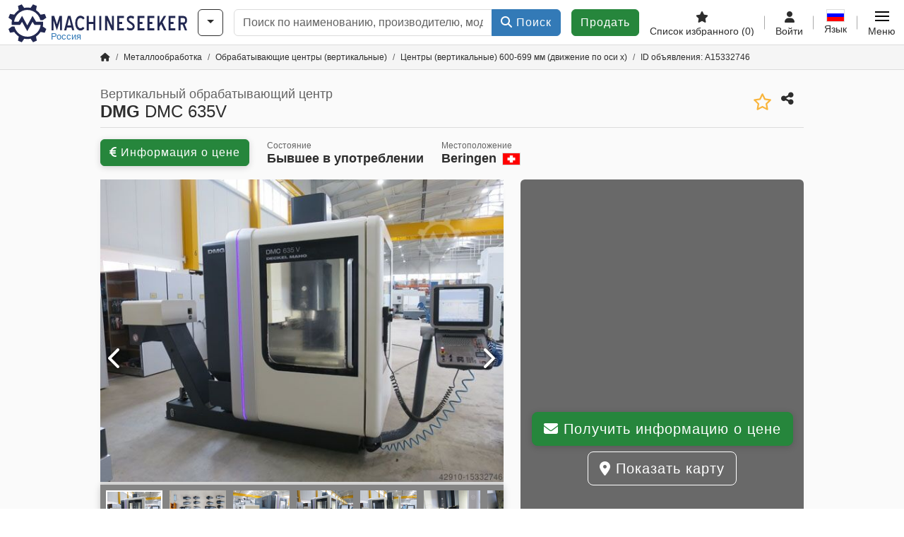

--- FILE ---
content_type: text/html; charset=UTF-8
request_url: https://www.machineseeker.ru.com/dmg-dmc+635v/i-15332746
body_size: 72694
content:

    <!DOCTYPE html>
    <html lang="ru-RU">
    <head>
        <title>Вертикальный обрабатывающий центр DMG DMC 635V Предложение на Machineseeker</title><meta property="og:image" content="https://cdn.machineseeker.com/data/listing/img/hdv/ms/72/77/15332746-01.jpg?v=1711112374">
<meta name="title" content="Вертикальный обрабатывающий центр DMG DMC 635V Предложение на Machineseeker">
<meta name="robots" content="noindex, follow">
<meta charset="utf-8">
<meta http-equiv="X-UA-Compatible" content="IE=edge">
<meta name="viewport" content="width=device-width, initial-scale=1">
<link href="https://cdn.machineseeker.com/ms_favicon.ico?v=1739437402" rel="icon">
<link href="https://cdn.machineseeker.com/img/frontend/touch-icon-iphone_b_ms.png?v=1739437402" rel="apple-touch-icon">
<link href="https://cdn.machineseeker.com/img/frontend/touch-icon-iphone_b_ms.png?v=1739437402" rel="shortcut icon" sizes="180x180">
<link href="https://cdn.machineseeker.com/css/maschinensucher.min.css?v=1768220138" rel="stylesheet">
<link href="https://cdn.machineseeker.com/css/frontend/auction/msg-auctions.css?v=1742378552" rel="stylesheet">
<link href="https://cdn.machineseeker.com/assets/1767605695/npm_keen-slider/keen-slider.min.css" rel="stylesheet">
<style>#listingCarousel15332746.keen-slider-uninitialized .keen-slider__slide { min-width: 100%; max-width: 100%; }</style>
<style>#listingCarouselThumbnail15332746.keen-slider-uninitialized .keen-slider__slide { margin-right: 10px; }</style>
<style>#listingCarousel207009750.keen-slider-uninitialized .keen-slider__slide { min-width: 100%; max-width: 100%; }</style>
<style>#listingCarousel176323881.keen-slider-uninitialized .keen-slider__slide { min-width: 100%; max-width: 100%; }</style>
<style>#listingCarousel208869872.keen-slider-uninitialized .keen-slider__slide { min-width: 100%; max-width: 100%; }</style>
<style>#listingCarousel203742403.keen-slider-uninitialized .keen-slider__slide { min-width: 100%; max-width: 100%; }</style>
<style>#listingCarousel54004804.keen-slider-uninitialized .keen-slider__slide { min-width: 100%; max-width: 100%; }</style>
<style>#listingCarousel200958505.keen-slider-uninitialized .keen-slider__slide { min-width: 100%; max-width: 100%; }</style>
<style>#listingCarousel187987516.keen-slider-uninitialized .keen-slider__slide { min-width: 100%; max-width: 100%; }</style>
<style>#listingCarousel200017107.keen-slider-uninitialized .keen-slider__slide { min-width: 100%; max-width: 100%; }</style>
<style>#listingCarousel198373508.keen-slider-uninitialized .keen-slider__slide { min-width: 100%; max-width: 100%; }</style>
<style>#listingCarousel207015709.keen-slider-uninitialized .keen-slider__slide { min-width: 100%; max-width: 100%; }</style>
<style>#listingCarousel1900452110.keen-slider-uninitialized .keen-slider__slide { min-width: 100%; max-width: 100%; }</style>
<style>#listingCarousel1956286611.keen-slider-uninitialized .keen-slider__slide { min-width: 100%; max-width: 100%; }</style>
<style>#listingCarousel2077457212.keen-slider-uninitialized .keen-slider__slide { min-width: 100%; max-width: 100%; }</style>
<style>#listingCarousel792750513.keen-slider-uninitialized .keen-slider__slide { min-width: 100%; max-width: 100%; }</style>
<style>#listingCarousel2070096514.keen-slider-uninitialized .keen-slider__slide { min-width: 100%; max-width: 100%; }</style>
<script>var brand = "ms";
var googleSitekey = "6LfzG2IcAAAAAAWdxTB46FZEAuoSFPXNqqD_S4GO";
var exitIntent = null;
var overwriteMsgAuctionsDomain = "https:\/\/www.machineseeker.ru.com";
var auctionsCdnDomain = "https:\/\/cdn.machineseeker.com";
var wpKey = "BBlT2McH67HzKKztQPowgkIIwGCUI-rIJvX1KFXqmjkoFfhcPU2ES8rrvr6oOVcmU6sqhdpXNquE5qzrxPfrAbU";
var wpAskDelay = 5000;
var wpRegisterFollowUpEvent = "LISTING_VISITED";
var wpRegisterFollowUpTarget = 15332746;
var wpCookieReject = false;
var keenSliderListingCarousel15332746 = null;
var keenSliderListingCarouselThumbnail15332746 = null;
var keenSliderListingCarousel207009750 = null;
var keenSliderListingCarousel176323881 = null;
var keenSliderListingCarousel208869872 = null;
var keenSliderListingCarousel203742403 = null;
var keenSliderListingCarousel54004804 = null;
var keenSliderListingCarousel200958505 = null;
var keenSliderListingCarousel187987516 = null;
var keenSliderListingCarousel200017107 = null;
var keenSliderListingCarousel198373508 = null;
var keenSliderListingCarousel207015709 = null;
var keenSliderListingCarousel1900452110 = null;
var keenSliderListingCarousel1956286611 = null;
var keenSliderListingCarousel2077457212 = null;
var keenSliderListingCarousel792750513 = null;
var keenSliderListingCarousel2070096514 = null;
var googlePlacesClientApiKey = "AIzaSyDgdHuIiaNba4dc2nrcS5k0OzvOEVZkL_o";
var googlePlacesMapId = "8c2e855efb9e39ef";</script>
<script src="https://cdn.machineseeker.com/js/jquery-3.7.1.min.js?v=1739437402" defer></script>
<script src="https://cdn.machineseeker.com/data/js/i18n.b_ms_ru_RU.js?v=1768227163" defer></script>
<script src="https://cdn.machineseeker.com/js/popper.min.js?v=1739437402" defer></script>
<script src="https://cdn.machineseeker.com/js/js.cookie.min.js?v=1739437402" defer></script>
<script src="https://cdn.machineseeker.com/js/frontend/stargate/index-control.min.js?v=1739437402" defer></script>
<script src="https://cdn.machineseeker.com/js/frontend/messaging/retargeting/retargeting.min.js?v=1739437402" defer></script>
<script src="https://cdn.machineseeker.com/js/frontend/listing/listingModal.min.js?v=1761638682" defer></script>
<script src="https://cdn.machineseeker.com/js/frontend/webpush.min.js?v=1757485579" defer></script>
<script src="https://cdn.machineseeker.com/js/frontend/customer/listing-management/listing-management.min.js?v=1768300530" defer></script>
<script src="https://cdn.machineseeker.com/js/frontend/booking/upsell.min.js?v=1761740645" defer></script>
<script src="https://cdn.machineseeker.com/js/frontend/widgets/keen-slider-ms.min.js?v=1739437402" defer></script>
<script src="https://cdn.machineseeker.com/js/frontend/main/favorites/favorites.min.js?v=1749040075" defer></script>
<script src="https://cdn.machineseeker.com/js/frontend/ofni/ofni.min.js?v=1739437402" defer></script>
<script src="https://cdn.machineseeker.com/assets/1767605695/vendor_yiisoft_yii2_assets/yii.min.js" defer></script>
<script src="https://cdn.machineseeker.com/assets/1767605695/vendor_yiisoft_yii2_assets/yii.activeForm.min.js" defer></script>
<script src="https://cdn.machineseeker.com/assets/1767605695/vendor_yiisoft_yii2_assets/yii.validation.min.js" defer></script>
<script src="https://cdn.machineseeker.com/assets/1767605695/bower_yii2-pjax/jquery.pjax.min.js" defer></script>
<script src="https://cdn.machineseeker.com/assets/1767605695/bower_bootstrap_dist/js/bootstrap.bundle.min.js" defer></script>
<script src="https://cdn.machineseeker.com/js/frontend/frontend.min.js?v=1765962796" defer></script>
<script src="https://cdn.machineseeker.com/js/frontend/auction/msg-auctions.js?v=1768220139" defer></script>
<script src="https://cdn.machineseeker.com/js/frontend/listing/listing.min.js?v=1760359854" defer></script>
<script src="https://cdn.machineseeker.com/js/frontend/notification/track.min.js?v=1739437402" defer></script>
<script src="https://cdn.machineseeker.com/js/jquery.placeholder.min.js?v=1739437402" defer></script>
<script src="https://www.youtube.com/iframe_api" defer></script>
<script src="https://cdn.machineseeker.com/js/frontend/main/youtube/youtube_iframe_api.min.js?v=1760002191" defer></script>
<script src="https://cdn.machineseeker.com/js/frontend/inquiry/inquiry.min.js?v=1756890194" defer></script>
<script src="https://cdn.machineseeker.com/assets/1767605695/npm_keen-slider/keen-slider.min.js" defer></script>
<script>document.addEventListener('DOMContentLoaded', function() { $(function () { window['dataLayer'] = {
                    'push': () => {
                    }
                };

                $("body,html").bind("touchstart touchmove scroll mousedown DOMMouseScroll mousewheel keyup click", function(){
                    frontend.google.recaptcha.loadScript();
                });  
   /* global dataLayer */
     dataLayer.push({
        'event': 'datalistingpage',
        'maincategory': '2_Metallbearbeitungsmaschinen & Werkzeugmaschinen',
        'listingtype': 'Kleinanzeige'
    });
    dataLayer.push({
        'event': 'remarketing_ids',
        'items': [{
            'id': '15332746',
            'google_business_vertical': 'custom'
        }]
    });
keenSliderListingCarousel15332746 = new KeenSlider("#listingCarousel15332746", {"breakpoints":[],"slides":{"perView":1},"loop":false,"slideChanged":function (slider) {SliderAddons.slideChangedHandler(slider);listing.slideChanged(slider);},"dragStarted":SliderAddons.dragStartedHandler,"created":SliderAddons.createdHandler,"animationEnded":SliderAddons.animationEndedHandler,"updated":SliderAddons.updatedHandler});
keenSliderListingCarouselThumbnail15332746 = new KeenSlider("#listingCarouselThumbnail15332746", {"breakpoints":[],"slides":{"perView":"auto","spacing":10},"rubberband":false,"dragStarted":SliderAddons.dragStartedHandler,"created":SliderAddons.createdHandler,"animationEnded":SliderAddons.animationEndedHandler,"slideChanged":function (slider) {SliderAddons.slideChangedHandler(slider);},"updated":SliderAddons.updatedHandler}, [SliderAddons.ThumbnailPlugin(keenSliderListingCarousel15332746)]);
jQuery('#listing-inquiry-form-oWb1').yiiActiveForm([{"id":"listing-inquiry-form-owb1-message","name":"message","container":".field-listing-inquiry-form-owb1-message","input":"#listing-inquiry-form-owb1-message","error":".invalid-feedback","enableAjaxValidation":true},{"id":"listing-inquiry-form-owb1-messagehash","name":"messageHash","container":".field-listing-inquiry-form-owb1-messagehash","input":"#listing-inquiry-form-owb1-messagehash","error":".invalid-feedback","enableAjaxValidation":true},{"id":"listing-inquiry-form-owb1-name","name":"name","container":".field-listing-inquiry-form-owb1-name","input":"#listing-inquiry-form-owb1-name","error":".invalid-feedback","enableAjaxValidation":true},{"id":"listing-inquiry-form-owb1-email","name":"email","container":".field-listing-inquiry-form-owb1-email","input":"#listing-inquiry-form-owb1-email","error":".invalid-feedback","enableAjaxValidation":true},{"id":"listing-inquiry-form-owb1-phonenumber","name":"phoneNumber","container":".field-listing-inquiry-form-owb1-phonenumber","input":"#listing-inquiry-form-owb1-phonenumber","error":".invalid-feedback","enableAjaxValidation":true},{"id":"listing-inquiry-form-owb1-company","name":"company","container":".field-listing-inquiry-form-owb1-company","input":"#listing-inquiry-form-owb1-company","error":".invalid-feedback","enableAjaxValidation":true},{"id":"listing-inquiry-form-owb1-location","name":"location","container":".field-listing-inquiry-form-owb1-location","input":"#listing-inquiry-form-owb1-location","error":".invalid-feedback","enableAjaxValidation":true},{"id":"listing-inquiry-form-owb1-location","name":"location","container":".field-listing-inquiry-form-owb1-location","input":"#listing-inquiry-form-owb1-location","error":".invalid-feedback","enableAjaxValidation":true},{"id":"listing-inquiry-form-owb1-isdealer","name":"isDealer","container":".field-listing-inquiry-form-owb1-isdealer","input":"#listing-inquiry-form-owb1-isdealer","error":".invalid-feedback","enableAjaxValidation":true},{"id":"listing-inquiry-form-owb1-iscategoryinquiry","name":"isCategoryInquiry","container":".field-listing-inquiry-form-owb1-iscategoryinquiry","input":"#listing-inquiry-form-owb1-iscategoryinquiry","error":".invalid-feedback","enableAjaxValidation":true},{"id":"listing-inquiry-form-owb1-categoryinquirytext","name":"categoryInquiryText","container":".field-listing-inquiry-form-owb1-categoryinquirytext","input":"#listing-inquiry-form-owb1-categoryinquirytext","error":".invalid-feedback","enableAjaxValidation":true},{"id":"listing-inquiry-form-owb1-country","name":"country","container":".field-listing-inquiry-form-owb1-country","input":"#listing-inquiry-form-owb1-country","error":".invalid-feedback","enableAjaxValidation":true},{"id":"listing-inquiry-form-owb1-listingid","name":"listingId","container":".field-listing-inquiry-form-owb1-listingid","input":"#listing-inquiry-form-owb1-listingid","error":".invalid-feedback","enableAjaxValidation":true},{"id":"listing-inquiry-form-owb1-edittoken","name":"editToken","container":".field-listing-inquiry-form-owb1-edittoken","input":"#listing-inquiry-form-owb1-edittoken","error":".invalid-feedback","enableAjaxValidation":true},{"id":"listing-inquiry-form-owb1-messagetype","name":"messageType","container":".field-listing-inquiry-form-owb1-messagetype","input":"#listing-inquiry-form-owb1-messagetype","error":".invalid-feedback","enableAjaxValidation":true},{"id":"listing-inquiry-form-owb1-eventsource","name":"eventSource","container":".field-listing-inquiry-form-owb1-eventsource","input":"#listing-inquiry-form-owb1-eventsource","error":".invalid-feedback","enableAjaxValidation":true},{"id":"listing-inquiry-form-owb1-eventcontext","name":"eventContext","container":".field-listing-inquiry-form-owb1-eventcontext","input":"#listing-inquiry-form-owb1-eventcontext","error":".invalid-feedback","enableAjaxValidation":true},{"id":"listing-inquiry-form-owb1-redirect","name":"redirect","container":".field-listing-inquiry-form-owb1-redirect","input":"#listing-inquiry-form-owb1-redirect","error":".invalid-feedback","enableAjaxValidation":true},{"id":"listing-inquiry-form-owb1-submitmode","name":"submitMode","container":".field-listing-inquiry-form-owb1-submitmode","input":"#listing-inquiry-form-owb1-submitmode","error":".invalid-feedback","enableAjaxValidation":true}], {"errorSummary":".alert.alert-danger","errorCssClass":"is-invalid","successCssClass":"is-valid","validationStateOn":"input","validationUrl":"\/inquiry\/listing-inquiry\/validate"});
$("#listing-inquiry-form-oWb1").on("beforeSubmit",function (event) {
        if(!$(this).hasClass("has-token")){
       event.preventDefault();
       let button = $(this).find("button[type=\"submit\"]");
       let form = $(this);
       let hiddenfield = "<input id=\"recaptcha-listing-inquiry-form-oWb1\" type=\"hidden\" name=\"recaptcha\" val=\"0\">";
       let id = $(hiddenfield).attr("id");
       grecaptcha.enterprise.ready(function () {
        grecaptcha.enterprise.execute("6LfzG2IcAAAAAAWdxTB46FZEAuoSFPXNqqD_S4GO", {action: "listing_inquiry"}).then(function (token) {
            if(form.find("#"+id).length == 0) {
                form.append(hiddenfield);
            }
            $("#" + id).val(token);
            form.addClass("has-token");
            form.submit();
        });
    });
 return false;
  }
 
  });
jQuery('#listing-inquiry-form-oWb1-revoke').yiiActiveForm([], {"errorSummary":".alert.alert-danger","errorCssClass":"is-invalid","successCssClass":"is-valid","validationStateOn":"input"});
$("#listing-inquiry-form-oWb1-revoke").on("beforeSubmit",function (event) {
        if(!$(this).hasClass("has-token")){
       event.preventDefault();
       let button = $(this).find("button[type=\"submit\"]");
       let form = $(this);
       let hiddenfield = "<input id=\"recaptcha-listing-inquiry-form-oWb1-revoke\" type=\"hidden\" name=\"recaptcha\" val=\"0\">";
       let id = $(hiddenfield).attr("id");
       grecaptcha.enterprise.ready(function () {
        grecaptcha.enterprise.execute("6LfzG2IcAAAAAAWdxTB46FZEAuoSFPXNqqD_S4GO", {action: "listing_inquiry"}).then(function (token) {
            if(form.find("#"+id).length == 0) {
                form.append(hiddenfield);
            }
            $("#" + id).val(token);
            form.addClass("has-token");
            form.submit();
        });
    });
 return false;
  }
 
  });
jQuery('#Pdfform').yiiActiveForm([], {"errorSummary":".alert.alert-danger","errorCssClass":"is-invalid","successCssClass":"is-valid","validationStateOn":"input"});
keenSliderListingCarousel207009750 = new KeenSlider("#listingCarousel207009750", {"breakpoints":[],"slides":{"perView":1},"loop":false,"slideChanged":function (slider) {SliderAddons.slideChangedHandler(slider);listing.slideChanged(slider);},"dragStarted":SliderAddons.dragStartedHandler,"created":SliderAddons.createdHandler,"animationEnded":SliderAddons.animationEndedHandler,"updated":SliderAddons.updatedHandler});
keenSliderListingCarousel176323881 = new KeenSlider("#listingCarousel176323881", {"breakpoints":[],"slides":{"perView":1},"loop":false,"slideChanged":function (slider) {SliderAddons.slideChangedHandler(slider);listing.slideChanged(slider);},"dragStarted":SliderAddons.dragStartedHandler,"created":SliderAddons.createdHandler,"animationEnded":SliderAddons.animationEndedHandler,"updated":SliderAddons.updatedHandler});
keenSliderListingCarousel208869872 = new KeenSlider("#listingCarousel208869872", {"breakpoints":[],"slides":{"perView":1},"loop":false,"slideChanged":function (slider) {SliderAddons.slideChangedHandler(slider);listing.slideChanged(slider);},"dragStarted":SliderAddons.dragStartedHandler,"created":SliderAddons.createdHandler,"animationEnded":SliderAddons.animationEndedHandler,"updated":SliderAddons.updatedHandler});
keenSliderListingCarousel203742403 = new KeenSlider("#listingCarousel203742403", {"breakpoints":[],"slides":{"perView":1},"loop":false,"slideChanged":function (slider) {SliderAddons.slideChangedHandler(slider);listing.slideChanged(slider);},"dragStarted":SliderAddons.dragStartedHandler,"created":SliderAddons.createdHandler,"animationEnded":SliderAddons.animationEndedHandler,"updated":SliderAddons.updatedHandler});
keenSliderListingCarousel54004804 = new KeenSlider("#listingCarousel54004804", {"breakpoints":[],"slides":{"perView":1},"loop":false,"slideChanged":function (slider) {SliderAddons.slideChangedHandler(slider);listing.slideChanged(slider);},"dragStarted":SliderAddons.dragStartedHandler,"created":SliderAddons.createdHandler,"animationEnded":SliderAddons.animationEndedHandler,"updated":SliderAddons.updatedHandler});
keenSliderListingCarousel200958505 = new KeenSlider("#listingCarousel200958505", {"breakpoints":[],"slides":{"perView":1},"loop":false,"slideChanged":function (slider) {SliderAddons.slideChangedHandler(slider);listing.slideChanged(slider);},"dragStarted":SliderAddons.dragStartedHandler,"created":SliderAddons.createdHandler,"animationEnded":SliderAddons.animationEndedHandler,"updated":SliderAddons.updatedHandler});
keenSliderListingCarousel187987516 = new KeenSlider("#listingCarousel187987516", {"breakpoints":[],"slides":{"perView":1},"loop":false,"slideChanged":function (slider) {SliderAddons.slideChangedHandler(slider);listing.slideChanged(slider);},"dragStarted":SliderAddons.dragStartedHandler,"created":SliderAddons.createdHandler,"animationEnded":SliderAddons.animationEndedHandler,"updated":SliderAddons.updatedHandler});
keenSliderListingCarousel200017107 = new KeenSlider("#listingCarousel200017107", {"breakpoints":[],"slides":{"perView":1},"loop":false,"slideChanged":function (slider) {SliderAddons.slideChangedHandler(slider);listing.slideChanged(slider);},"dragStarted":SliderAddons.dragStartedHandler,"created":SliderAddons.createdHandler,"animationEnded":SliderAddons.animationEndedHandler,"updated":SliderAddons.updatedHandler});
keenSliderListingCarousel198373508 = new KeenSlider("#listingCarousel198373508", {"breakpoints":[],"slides":{"perView":1},"loop":false,"slideChanged":function (slider) {SliderAddons.slideChangedHandler(slider);listing.slideChanged(slider);},"dragStarted":SliderAddons.dragStartedHandler,"created":SliderAddons.createdHandler,"animationEnded":SliderAddons.animationEndedHandler,"updated":SliderAddons.updatedHandler});
keenSliderListingCarousel207015709 = new KeenSlider("#listingCarousel207015709", {"breakpoints":[],"slides":{"perView":1},"loop":false,"slideChanged":function (slider) {SliderAddons.slideChangedHandler(slider);listing.slideChanged(slider);},"dragStarted":SliderAddons.dragStartedHandler,"created":SliderAddons.createdHandler,"animationEnded":SliderAddons.animationEndedHandler,"updated":SliderAddons.updatedHandler});
keenSliderListingCarousel1900452110 = new KeenSlider("#listingCarousel1900452110", {"breakpoints":[],"slides":{"perView":1},"loop":false,"slideChanged":function (slider) {SliderAddons.slideChangedHandler(slider);listing.slideChanged(slider);},"dragStarted":SliderAddons.dragStartedHandler,"created":SliderAddons.createdHandler,"animationEnded":SliderAddons.animationEndedHandler,"updated":SliderAddons.updatedHandler});
keenSliderListingCarousel1956286611 = new KeenSlider("#listingCarousel1956286611", {"breakpoints":[],"slides":{"perView":1},"loop":false,"slideChanged":function (slider) {SliderAddons.slideChangedHandler(slider);listing.slideChanged(slider);},"dragStarted":SliderAddons.dragStartedHandler,"created":SliderAddons.createdHandler,"animationEnded":SliderAddons.animationEndedHandler,"updated":SliderAddons.updatedHandler});
keenSliderListingCarousel2077457212 = new KeenSlider("#listingCarousel2077457212", {"breakpoints":[],"slides":{"perView":1},"loop":false,"slideChanged":function (slider) {SliderAddons.slideChangedHandler(slider);listing.slideChanged(slider);},"dragStarted":SliderAddons.dragStartedHandler,"created":SliderAddons.createdHandler,"animationEnded":SliderAddons.animationEndedHandler,"updated":SliderAddons.updatedHandler});
keenSliderListingCarousel792750513 = new KeenSlider("#listingCarousel792750513", {"breakpoints":[],"slides":{"perView":1},"loop":false,"slideChanged":function (slider) {SliderAddons.slideChangedHandler(slider);listing.slideChanged(slider);},"dragStarted":SliderAddons.dragStartedHandler,"created":SliderAddons.createdHandler,"animationEnded":SliderAddons.animationEndedHandler,"updated":SliderAddons.updatedHandler});
keenSliderListingCarousel2070096514 = new KeenSlider("#listingCarousel2070096514", {"breakpoints":[],"slides":{"perView":1},"loop":false,"slideChanged":function (slider) {SliderAddons.slideChangedHandler(slider);listing.slideChanged(slider);},"dragStarted":SliderAddons.dragStartedHandler,"created":SliderAddons.createdHandler,"animationEnded":SliderAddons.animationEndedHandler,"updated":SliderAddons.updatedHandler});
$(document).on('beforeValidate', '[data-form="watchlist"]', frontend.util.disableSubmitButton)
$(document).on('afterValidate', '[data-form="watchlist"]', frontend.util.activateSubmitButton)
$(document).on('beforeSubmit', '[data-form="watchlist"]', frontend.util.disableSubmitButton)
$(document).on('afterSubmit', '[data-form="watchlist"]', frontend.util.activateSubmitButton)
jQuery(document).pjax("#watchlist-pjax a", {"push":false,"replace":false,"timeout":1000,"scrollTo":false,"container":"#watchlist-pjax"});
jQuery(document).off("submit", "#watchlist-pjax form[data-pjax]").on("submit", "#watchlist-pjax form[data-pjax]", function (event) {jQuery.pjax.submit(event, {"push":false,"replace":false,"timeout":1000,"scrollTo":false,"container":"#watchlist-pjax"});});
jQuery('#AdReportForm').yiiActiveForm([{"id":"listingreportmodel-name","name":"name","container":".field-listingreportmodel-name","input":"#listingreportmodel-name","error":".invalid-feedback","validate":function (attribute, value, messages, deferred, $form) {yii.validation.required(value, messages, {"message":"Необходимо заполнить «Имя»."});}},{"id":"listingreportmodel-email","name":"email","container":".field-listingreportmodel-email","input":"#listingreportmodel-email","error":".invalid-feedback","validate":function (attribute, value, messages, deferred, $form) {yii.validation.required(value, messages, {"message":"Необходимо заполнить «Электронная почта»."});yii.validation.email(value, messages, {"pattern":/^[a-zA-Z0-9!#$%&'*+\/=?^_`{|}~-]+(?:\.[a-zA-Z0-9!#$%&'*+\/=?^_`{|}~-]+)*@(?:[a-zA-Z0-9](?:[a-zA-Z0-9-]*[a-zA-Z0-9])?\.)+[a-zA-Z0-9](?:[a-zA-Z0-9-]*[a-zA-Z0-9])?$/,"fullPattern":/^[^@]*<[a-zA-Z0-9!#$%&'*+\/=?^_`{|}~-]+(?:\.[a-zA-Z0-9!#$%&'*+\/=?^_`{|}~-]+)*@(?:[a-zA-Z0-9](?:[a-zA-Z0-9-]*[a-zA-Z0-9])?\.)+[a-zA-Z0-9](?:[a-zA-Z0-9-]*[a-zA-Z0-9])?>$/,"allowName":false,"message":"Значение «Электронная почта» не является правильным email адресом.","enableIDN":false,"skipOnEmpty":1});}},{"id":"listingreportmodel-reason","name":"reason","container":".field-listingreportmodel-reason","input":"#listingreportmodel-reason","error":".invalid-feedback","validate":function (attribute, value, messages, deferred, $form) {yii.validation.required(value, messages, {"message":"Необходимо заполнить «причина»."});}},{"id":"listingreportmodel-otherreason","name":"otherReason","container":".field-listingreportmodel-otherreason","input":"#listingreportmodel-otherreason","error":".invalid-feedback","validate":function (attribute, value, messages, deferred, $form) {yii.validation.string(value, messages, {"message":"Значение «Другая причина» должно быть строкой.","max":2000,"tooLong":"Значение «Другая причина» должно содержать максимум 2 000 символов.","skipOnEmpty":1});}}], {"errorSummary":".alert.alert-danger","errorCssClass":"is-invalid","successCssClass":"is-valid","validationStateOn":"input"});
$("#AdReportForm").on("beforeSubmit",function (event) {
        if(!$(this).hasClass("has-token")){
       event.preventDefault();
       let button = $(this).find("button[type=\"submit\"]");
       let form = $(this);
       let hiddenfield = "<input id=\"recaptcha-AdReportForm\" type=\"hidden\" name=\"recaptcha\" val=\"0\">";
       let id = $(hiddenfield).attr("id");
       grecaptcha.enterprise.ready(function () {
        grecaptcha.enterprise.execute("6LfzG2IcAAAAAAWdxTB46FZEAuoSFPXNqqD_S4GO", {action: "listing_accusation"}).then(function (token) {
            if(form.find("#"+id).length == 0) {
                form.append(hiddenfield);
            }
            $("#" + id).val(token);
            form.addClass("has-token");
            form.submit();
        });
    });
 return false;
  }
 
  });
jQuery(document).pjax("#report-pjax a", {"push":false,"replace":false,"timeout":1000,"scrollTo":false,"container":"#report-pjax"});
jQuery(document).off("submit", "#report-pjax form[data-pjax]").on("submit", "#report-pjax form[data-pjax]", function (event) {jQuery.pjax.submit(event, {"push":false,"replace":false,"timeout":1000,"scrollTo":false,"container":"#report-pjax"});});
jQuery('#adRecommendForm').yiiActiveForm([{"id":"listingrecommendmodel-name","name":"name","container":".field-listingrecommendmodel-name","input":"#listingrecommendmodel-name","error":".invalid-feedback","validate":function (attribute, value, messages, deferred, $form) {yii.validation.required(value, messages, {"message":"Необходимо заполнить «Собственное имя»."});}},{"id":"listingrecommendmodel-emailsender","name":"emailSender","container":".field-listingrecommendmodel-emailsender","input":"#listingrecommendmodel-emailsender","error":".invalid-feedback","validate":function (attribute, value, messages, deferred, $form) {yii.validation.required(value, messages, {"message":"Необходимо заполнить «Собственный адрес электронной почты»."});yii.validation.email(value, messages, {"pattern":/^[a-zA-Z0-9!#$%&'*+\/=?^_`{|}~-]+(?:\.[a-zA-Z0-9!#$%&'*+\/=?^_`{|}~-]+)*@(?:[a-zA-Z0-9](?:[a-zA-Z0-9-]*[a-zA-Z0-9])?\.)+[a-zA-Z0-9](?:[a-zA-Z0-9-]*[a-zA-Z0-9])?$/,"fullPattern":/^[^@]*<[a-zA-Z0-9!#$%&'*+\/=?^_`{|}~-]+(?:\.[a-zA-Z0-9!#$%&'*+\/=?^_`{|}~-]+)*@(?:[a-zA-Z0-9](?:[a-zA-Z0-9-]*[a-zA-Z0-9])?\.)+[a-zA-Z0-9](?:[a-zA-Z0-9-]*[a-zA-Z0-9])?>$/,"allowName":false,"message":"Значение «Собственный адрес электронной почты» не является правильным email адресом.","enableIDN":false,"skipOnEmpty":1});yii.validation.string(value, messages, {"message":"Значение «Собственный адрес электронной почты» должно быть строкой.","max":255,"tooLong":"Значение «Собственный адрес электронной почты» должно содержать максимум 255 символов.","skipOnEmpty":1});}},{"id":"listingrecommendmodel-emailreceiver","name":"emailReceiver","container":".field-listingrecommendmodel-emailreceiver","input":"#listingrecommendmodel-emailreceiver","error":".invalid-feedback","validate":function (attribute, value, messages, deferred, $form) {yii.validation.required(value, messages, {"message":"Необходимо заполнить «Адрес электронной почты получателя»."});yii.validation.email(value, messages, {"pattern":/^[a-zA-Z0-9!#$%&'*+\/=?^_`{|}~-]+(?:\.[a-zA-Z0-9!#$%&'*+\/=?^_`{|}~-]+)*@(?:[a-zA-Z0-9](?:[a-zA-Z0-9-]*[a-zA-Z0-9])?\.)+[a-zA-Z0-9](?:[a-zA-Z0-9-]*[a-zA-Z0-9])?$/,"fullPattern":/^[^@]*<[a-zA-Z0-9!#$%&'*+\/=?^_`{|}~-]+(?:\.[a-zA-Z0-9!#$%&'*+\/=?^_`{|}~-]+)*@(?:[a-zA-Z0-9](?:[a-zA-Z0-9-]*[a-zA-Z0-9])?\.)+[a-zA-Z0-9](?:[a-zA-Z0-9-]*[a-zA-Z0-9])?>$/,"allowName":false,"message":"Значение «Адрес электронной почты получателя» не является правильным email адресом.","enableIDN":false,"skipOnEmpty":1});yii.validation.string(value, messages, {"message":"Значение «Адрес электронной почты получателя» должно быть строкой.","max":255,"tooLong":"Значение «Адрес электронной почты получателя» должно содержать максимум 255 символов.","skipOnEmpty":1});}},{"id":"listingrecommendmodel-message","name":"message","container":".field-listingrecommendmodel-message","input":"#listingrecommendmodel-message","error":".invalid-feedback","validate":function (attribute, value, messages, deferred, $form) {yii.validation.string(value, messages, {"message":"Значение «Ваше сообщение получателю» должно быть строкой.","max":2000,"tooLong":"Значение «Ваше сообщение получателю» должно содержать максимум 2 000 символов.","skipOnEmpty":1});}}], {"errorSummary":".alert.alert-danger","errorCssClass":"is-invalid","successCssClass":"is-valid","validationStateOn":"input"});
$("#adRecommendForm").on("beforeSubmit",function (event) {
        if(!$(this).hasClass("has-token")){
       event.preventDefault();
       let button = $(this).find("button[type=\"submit\"]");
       let form = $(this);
       let hiddenfield = "<input id=\"recaptcha-adRecommendForm\" type=\"hidden\" name=\"recaptcha\" val=\"0\">";
       let id = $(hiddenfield).attr("id");
       grecaptcha.enterprise.ready(function () {
        grecaptcha.enterprise.execute("6LfzG2IcAAAAAAWdxTB46FZEAuoSFPXNqqD_S4GO", {action: "listing_recommendation"}).then(function (token) {
            if(form.find("#"+id).length == 0) {
                form.append(hiddenfield);
            }
            $("#" + id).val(token);
            form.addClass("has-token");
            form.submit();
        });
    });
 return false;
  }
 
  });
jQuery(document).pjax("#recommend-pjax a", {"push":false,"replace":false,"timeout":1000,"scrollTo":false,"container":"#recommend-pjax"});
jQuery(document).off("submit", "#recommend-pjax form[data-pjax]").on("submit", "#recommend-pjax form[data-pjax]", function (event) {jQuery.pjax.submit(event, {"push":false,"replace":false,"timeout":1000,"scrollTo":false,"container":"#recommend-pjax"});});
header.instantSearch.placeholder = "Поиск по наименованию, производителю, модели, ..."
header.instantSearch.enabled = true }); });</script><noscript><iframe sandbox="allow-same-origin" src="https://www.googletagmanager.com/ns.html?id=GTM-56KKDTG"
                height="0" width="0" style="display:none;visibility:hidden"></iframe></noscript><meta name="csrf-param" content="_csrf"><meta name="csrf-token" content="1j3KeDrMTa-6d7OZwtAzDlfDlbJw0ujJR5dsOGRah9jgdLkiY6gc8N0wwPDvo2RGJfr4xgLr3K4m2zZwNz_prQ==">    </head>

    <body >
    <header><section id="header"
             class="container-fluid "><section id="header-logo"><a href="/"><img id="logo-img"
             src="https://cdn.machineseeker.com/img/frontend/main/logo/ms_logo.svg?v=1739437402" class="img-fluid  d-block" width="200" height="55"
             alt="Machineseeker"/><img class="img-fluid d-none" width="48" height="48"
             loading="lazy" src="https://cdn.machineseeker.com/img/frontend/main/logo/icon_b_ms.svg?v=1739437402"
             alt="Machineseeker"/><div id="logo-subtitle"
                 class="d-none d-md-block mt-1 text-primary ms">
                                    Россия                            </div></a></section><section id="header-searchbar" class="d-flex align-items-center gap-r-15 gap-last-0"><div id="category-dropdown" class="d-none d-md-block"><button type="button" onclick="header.categoryDropdown.toggle()"
                class="btn btn-nowrap btn-outline-gray-45 dropdown-toggle"
                aria-label="Категории"
                aria-labelledby="category-dropdown-label"><span class="d-xl-none d-xxl-inline-block" id="category-dropdown-label">
               Категории           </span></button></div><form id="search-form" action="/main/search/index"
      onsubmit=""
      class="w-100"
      method="get"><div class="input-group"><input type="text"
               id="search-input"
               class="form-control"
               placeholder="Поиск по наименованию, производителю, модели, ..."
               value=""
               name="search-word"
                            oninput="header.instantSearch.checkInput();"
                onfocus="header.searchHistory.activate()"
                           autocomplete="off"><div class="search-history-box z-index-popover shadow-lg position-absolute w-100"><ul class="list-group list-group-flush"></ul></div><button id="search-reset" class="btn btn-light border text-muted d-none" type="button"
                aria-label="Удалить"
                onclick="header.instantSearch.deleteSearchWord()"><i class="fa-solid fa-xmark"></i></button><button id="search-submit" class="btn btn-primary" type="submit"><i class="fa-solid fa-magnifying-glass"></i>
            Поиск        </button></div><div id="instant-search-wrapper" data-before-left="15"
             class="position-absolute px-3 shadow bg-white w-100 mt-xxl-3 z-index-popover border-top "><span class="caret d-none d-lg-block"></span><nav class="navbar navbar-expand-sm px-0 sticky-top d-lg-none "><ul id="scrollspy-nav" class="navbar-nav flex-no-break flex-row gap-r-15 overflow-scroll-xs"><li id="machine-type-nav-item" class="nav-item "><span class="nav-link active text-dark" style="cursor: pointer;"
                              onclick="header.instantSearch.scrollTo(this, header.instantSearch.bulletPoints.listingTitle)">
                            Обозначение                        </span></li><li id="manufacturer-nav-item" class="nav-item"><span class="nav-link text-dark" style="cursor: pointer;"
                              onclick="header.instantSearch.scrollTo(this, header.instantSearch.bulletPoints.manufacturer)">
                            Производитель                        </span></li><li id="category-nav-item" class="nav-item"><span class="nav-link text-dark" style="cursor: pointer;"
                              onclick="header.instantSearch.scrollTo(this, header.instantSearch.bulletPoints.category)">
                            Категория                        </span></li><li id="product-nav-item" class="nav-item"><span class="nav-link text-dark" style="cursor: pointer;"
                              onclick="header.instantSearch.scrollTo(this, header.instantSearch.bulletPoints.product)">
                            Продукт                        </span></li></ul></nav><div id="instant-search-box" class="row text-start py-3 shadow-sm"><div class="col-12 col-lg d-none instant-search-column" id="machine-type-column"><p class="text-dark m-0 fw-bold">
                        Обозначение                    </p><div id="listingTitle-isl" class="instant-search-list"></div></div><div class="col-12 col-lg d-none instant-search-column" id="manufacturer-column"><p class="text-dark m-0 fw-bold">
                        Производитель                    </p><div id="manufacturer-isl" class="instant-search-list"></div></div><div class="col-12 col-lg d-none instant-search-column" id="category-column"><p class="text-dark m-0 fw-bold">
                        Категория                    </p><div id="category-isl" class="instant-search-list"></div></div><div class="col-12 col-lg d-none instant-search-column" id="product-column"><p class="text-dark m-0 fw-bold">
                        Продукты                    </p><div id="product-isl" class="instant-search-list"></div></div></div></div></form></section><section id="header-cta"><a href="/tariffs/"
           class="sell-now btn btn-cta"
           data-bs-container="body"
           data-bs-animation="false"
           data-bs-trigger="manual"
           data-bs-template='<div class="popover popover-sell-now mw-rem-24 mw-xxs-rem-12 text-center mw-100" role="tooltip"><div class="arrow"></div><div class="popover-body"></div><h4 class="popover-header"></h4></div>'
           data-bs-html="true"
           data-bs-toggle="popover"
           data-bs-placement="bottom"
           title="Действительно до 31.01."
           data-bs-content=""><span class="d-none d-xxl-inline">
                                    Продать машину                            </span><span class="d-xxl-none ">
            Продать            </span></a></section><section id="header-navigation" class="d-flex gap-l-10 gap-lg-l-30 gap-first-0 gap-last-0 justify-content-end"><a href="/main/favorites"
       class="d-none d-md-flex flex-column bar-right align-items-center justify-content-center justify-content-lg-end gap-b-5 gap-last-0 text-dark line-height-1"
       aria-label="Список избранного"><i class="fa-solid fa-star"></i><small class="d-none d-lg-block text-truncate">
            Список избранного            <span id="favorite-count">
                (0)
            </span></small></a><a href="/account/security/login"
       class="d-none d-lg-flex flex-column align-items-center justify-content-center bar-right justify-content-lg-end gap-b-5 gap-last-0 line-height-1 text-dark"><i class="fa-solid fa-user"></i><small class="d-none d-lg-block">
            Войти        </small></a><button id="language-select" class="bar-right border-0 text-dark btn btn-transparent btn-normal-spacing p-0"
            onclick="header.languageSelector.toggle('listing/display/index?id=15332746')"
            aria-label="Язык"><span class="language-selector p-0 pb-1"><img src="https://cdn.machineseeker.com/img/frontend/main/flags/blank24.png?v=1739437402"
                 class="flag24 flag24-ru" width="24" height="16"
                 alt="ru_RU"><span class="languageselect-flaglist shadow-lg bg-white h-auto position-absolute z-index-popover"
                  data-route="listing/display/index?id=15332746"><span class="caret"></span><span id="language-select-wrapper" class="d-flex flex-wrap p-2 gap-l-5 gap-r-5 gap-b-5"></span></span></span><small class="d-none d-lg-block">
            Язык        </small></button><div
        class="d-flex align-items-center text-dark flex-column gap-b-5 gap-last-0 line-height-1 justify-content-center justify-content-lg-end"
        role="button"
        aria-label="Меню"
        onclick="header.menu.toggle()"><span id="nav-burger"><span></span><span></span><span></span><span></span></span><small class="d-none d-lg-block">
        Меню    </small></div><nav class="ms-navigation"><span class="caret d-none d-lg-block"></span><div class="ms-menu-level-1"><p class="h4 px-3 d-none d-lg-block pt-3 pb-2">
            Меню        </p><ul><li><span style="position: relative;"><i class="fa-solid fa-magnifying-glass me-2"></i>Поиск<div class="position-absolute top-0 bottom-0 start-0 d-flex align-items-center justify-content-end" style="right: 0.75rem;" onclick="header.menu.toggleSubmenu(this);event.preventDefault();"><i class="fa-solid fa-chevron-down"></i></div></span><ul class="ms-menu ms-menu-level-2"><li><a href="/s/ci-1">Малые объявления</a></li><li><a href="/auctions/">Аукционы</a></li><li><a href="/main/search/index">Расширенный поиск</a></li><li><a href="/Haendler">Торговцы</a></li><li><a id="advertise-button" onclick="frontend.inquiry.categoryInquiry.openModal()">Отправить запрос</a></li></ul></li><li><span style="position: relative;"><i class="fa-solid fa-tags me-2"></i>Разместить объявление<div class="position-absolute top-0 bottom-0 start-0 d-flex align-items-center justify-content-end" style="right: 0.75rem;" onclick="header.menu.toggleSubmenu(this);event.preventDefault();"><i class="fa-solid fa-chevron-down"></i></div></span><ul class="ms-menu ms-menu-level-2"><li><a href="/tariffs/">Разместить объявление</a></li><li><a href="https://service.machineseeker.com/auctions-offer/">Выставить на аукцион</a></li><li><a href="/tariffs/">Цены и тарифы</a></li><li><a href="https://service.machineseeker.com/incredible-outreach/">Реклама на Machineseeker</a></li></ul></li><li><a href="/main/favorites/index"><i class="fa-solid fa-star me-2"></i>Список избранного</a></li><li><a href="/account/security/login"><i class="fa-solid fa-user me-2"></i>Вход и регистрация</a></li></ul></div></nav></section><div id="ms-navigation-overlay"></div></section><section id="category-teaser"></section><div class="container-fluid bg-light-gray border-bottom border-gray p-0"><div class="container-xl"><ol class="breadcrumb d-none d-sm-flex small px-0 m-0 bg-light-gray" itemscope
                itemtype="http://schema.org/BreadcrumbList"><li class="breadcrumb-item"
                        itemprop="itemListElement" itemscope
                        itemtype="http://schema.org/ListItem"><a class="text-dark" itemprop="item" href="/"
                                    aria-label="Главная"><span itemprop="name"><i itemprop="name" content="Home" class="fa-solid fa-house text-grey-150"></i></span></a><meta itemprop="position" content="1"/><div class="d-none"><div id="popover-links-0"><ul class="list-group list-group-flush"></ul></div></div></li><li class="breadcrumb-item"
                        itemprop="itemListElement" itemscope
                        itemtype="http://schema.org/ListItem"><a class="text-dark" itemprop="item" href="/s/ci-2"
                                    aria-label="Home"><span itemprop="name">Металлообработка</span></a><meta itemprop="position" content="2"/><div class="d-none"><div id="popover-links-1"><ul class="list-group list-group-flush"></ul></div></div></li><li class="breadcrumb-item"
                        itemprop="itemListElement" itemscope
                        itemtype="http://schema.org/ListItem"><a class="text-dark" itemprop="item" href="/s/ci-211"
                                    aria-label="Home"                                   onmouseout="frontend.breadcrumb.popoverLinks.hide(this)"
                                   onmouseenter="frontend.breadcrumb.popoverLinks.show(this,'popover-links-2')"><span itemprop="name">Обрабатывающие центры (вертикальные)</span></a><meta itemprop="position" content="3"/><div class="d-none"><div id="popover-links-2"><ul class="list-group list-group-flush"><li class="list-group-item"><a href="/s/ci-209">Обработка листового металла</a></li><li class="list-group-item"><a href="/s/ci-43">Токарные станки</a></li><li class="list-group-item"><a href="/s/ci-232">Сварка и резка</a></li><li class="list-group-item"><a href="/s/ci-231">Шлифовальные станки</a></li><li class="list-group-item"><a href="/s/ci-218">Фрезерные станки</a></li><li class="list-group-item"><a href="/s/ci-229">Прессы</a></li><li class="list-group-item"><a href="/s/ci-230">Пилы</a></li></ul></div></div></li><li class="breadcrumb-item"
                        itemprop="itemListElement" itemscope
                        itemtype="http://schema.org/ListItem"><a class="text-dark" itemprop="item" href="/600-699/ci-1450"
                                    aria-label="Home"                                   onmouseout="frontend.breadcrumb.popoverLinks.hide(this)"
                                   onmouseenter="frontend.breadcrumb.popoverLinks.show(this,'popover-links-3')"><span itemprop="name">Центры (вертикальные) 600-699 мм (движение по оси х)</span></a><meta itemprop="position" content="4"/><div class="d-none"><div id="popover-links-3"><ul class="list-group list-group-flush"><li class="list-group-item"><a href="/1000-1199/ci-1283">Центры (вертикальные) 1000-1199 мм (движение по оси х)</a></li><li class="list-group-item"><a href="/700-799/ci-1451">Центры (вертикальные) 700-799 мм (движение по оси х)</a></li><li class="list-group-item"><a href="/400-599/ci-1281">Центры (вертикальные) 400-599 мм (движение по оси х)</a></li><li class="list-group-item"><a href="/1200-1699/ci-1452">Центры (вертикальные) 1200-1699 мм (движение по оси х)</a></li><li class="list-group-item"><a href="/1700/ci-1453">Центры (вертикальные) более 1700 мм (движение по оси х)</a></li><li class="list-group-item"><a href="/800-999/ci-1282">Центры (вертикальные) 800-999 мм (движение по оси х)</a></li><li class="list-group-item"><a href="/399/ci-1280">Центры (вертикальные) до 399 мм (движение по оси х)</a></li></ul></div></div></li><li class="breadcrumb-item text-dark active"
                        itemprop="itemListElement" itemscope
                        itemtype="http://schema.org/ListItem"><span itemprop="name">ID объявления: A15332746</span><meta itemprop="position" content="5"/><div class="d-none"><div id="popover-links-4"><ul class="list-group list-group-flush"></ul></div></div></li></ol><div class="dropdown d-block d-sm-none" itemscope itemtype="http://schema.org/BreadcrumbList"><button type="button" class="btn  btn-sm btn-block text-truncate text-start dropdown-toggle"
                        style="white-space: nowrap !important;" data-bs-toggle="dropdown"><i class="fa-solid fa-house"></i> / ... / ID объявления: A15332746                </button><div class="dropdown-menu z-index-modal" itemprop="itemListElement" itemscope
                     itemtype="http://schema.org/ListItem"><a class="dropdown-item" itemprop="item" href="/"><span itemprop="name"><i class="fa-solid fa-house me-2"></i>Главная                                    </span><meta itemprop="position" content="1"/></a><a class="dropdown-item" itemprop="item" href="/s/ci-2"><span itemprop="name"><i class="fa-solid fa-share me-2"
                                           style="transform: scaleX(-1) rotate(182deg);"></i>Металлообработка                                    </span><meta itemprop="position" content="2"/></a><a class="dropdown-item" itemprop="item" href="/s/ci-211"><span itemprop="name"><i class="fa-solid fa-share me-2"
                                           style="transform: scaleX(-1) rotate(182deg);"></i>Обрабатывающие центры (вертикальные)                                    </span><meta itemprop="position" content="3"/></a><a class="dropdown-item" itemprop="item" href="/600-699/ci-1450"><span itemprop="name"><i class="fa-solid fa-share me-2"
                                           style="transform: scaleX(-1) rotate(182deg);"></i>Центры (вертикальные) 600-699 мм (движение по оси х)                                    </span><meta itemprop="position" content="4"/></a><span class="dropdown-item disabled" itemprop="name"><i class="fa-solid fa-share me-2"
                                   style="transform: scaleX(-1) rotate(182deg);"></i>ID объявления: A15332746                                <meta itemprop="position" content="5"/></span></div></div></div></div></header><main><div class="bg-light"><section id="listing-detail" data-listing-id="15332746"
             class=" container-xl  py-4 inseratanzeige position-relative"
             itemscope

    <!-- region Google offer --><script type="application/ld+json"> {
    "@context": "https://schema.org",
    "@type": "Product",
    "name": "DMG DMC 635V",
    "description": "\u041a\u0443\u043f\u0438\u0442\u044c \u0412\u0435\u0440\u0442\u0438\u043a\u0430\u043b\u044c\u043d\u044b\u0439 \u043e\u0431\u0440\u0430\u0431\u0430\u0442\u044b\u0432\u0430\u044e\u0449\u0438\u0439 \u0446\u0435\u043d\u0442\u0440 DMG DMC 635V \u0431/\u0443 \u043d\u0430 www.machineseeker.ru.com. \u041d\u0430\u0439\u0434\u0438\u0442\u0435 \u043d\u043e\u0432\u044b\u0435 \u0438 ...",
    "url": "https://www.machineseeker.ru.com/dmg-dmc+635v/i-15332746",
    "image": [
        "https://cdn.machineseeker.com/data/listing/img/hdv/ms/72/77/15332746-01.jpg?v=1711112374",
        "https://cdn.machineseeker.com/data/listing/img/hdv/ms/72/77/15332746-02.jpg?v=1711112374",
        "https://cdn.machineseeker.com/data/listing/img/hdv/ms/72/77/15332746-03.jpg?v=1711112374",
        "https://cdn.machineseeker.com/data/listing/img/hdv/ms/72/77/15332746-04.jpg?v=1711112374",
        "https://cdn.machineseeker.com/data/listing/img/hdv/ms/72/77/15332746-05.jpg?v=1711112374"
    ],
    "itemCondition": "https://schema.org/UsedCondition",
    "category": "https://www.machineseeker.ru.com/s/ci-1?id=1450",
    "manufacturer": {
        "@type": "Organization",
        "name": "DMG"
    },
    "brand": {
        "@type": "Organization",
        "name": "DMG"
    },
    "offers": {
        "@type": "Offer",
        "availability": "https://schema.org/InStock"
    },
    "countryOfOrigin": {
        "@type": "Country",
        "name": "\u0428\u0432\u0435\u0439\u0446\u0430\u0440\u0438\u044f"
    },
    "isRelatedTo": [
        {
            "@type": "Product",
            "name": "DMG DECKEL MAHO DMC 635V eco DMG DECKEL MAHO DMC 635V eco",
            "url": "dmg+deckel+maho-dmc+635v+eco/i-20700975"
        },
        {
            "@type": "Product",
            "name": "\u041e\u0431\u0440\u0430\u0431\u0430\u0442\u044b\u0432\u0430\u044e\u0449\u0438\u0439 \u0446\u0435\u043d\u0442\u0440 - \u0432\u0435\u0440\u0442\u0438\u043a\u0430\u043b\u044c\u043d\u044b\u0439 DECKEL MAHO DMU 50 M - 5 axis",
            "url": "deckel+maho-dmu+50+m+-+5+axis/i-17632388"
        },
        {
            "@type": "Product",
            "name": "\u0432\u0435\u0440\u0442\u0438\u043a\u0430\u043b\u044c\u043d\u044b\u0439 \u043e\u0431\u0440\u0430\u0431\u0430\u0442\u044b\u0432\u0430\u044e\u0449\u0438\u0439 \u0446\u0435\u043d\u0442\u0440 DMG MORI DMC 635 V Ecoline",
            "url": "dmg+mori-dmc+635+v+ecoline/i-20886987"
        },
        {
            "@type": "Product",
            "name": "\u0412\u0415\u0420\u0422\u0418\u041a\u0410\u041b\u042c\u041d\u042b\u0419 \u041e\u0411\u0420\u0410\u0411\u0410\u0422\u042b\u0412\u0410\u042e\u0429\u0418\u0419 \u0426\u0415\u041d\u0422\u0420 DMG DMC 635 V",
            "url": "dmg-dmc+635+v/i-20374240"
        },
        {
            "@type": "Product",
            "name": "\u0410\u0432\u0442\u043e\u043c\u0430\u0442\u0438\u0447\u0435\u0441\u043a\u0430\u044f \u043b\u0435\u043d\u0442\u043e\u0447\u043d\u0430\u044f \u043f\u0438\u043b\u0430 JAESPA W 400 AZ/P-Minipos",
            "url": "jaespa-w+400+az%2Fp-minipos/i-5400480"
        }
    ]
}</script><!-- endregion --><section id="alerts"></section><section id="top-data" class="mb-3"><div class="d-flex border-bottom pb-2 mb-3 position-relative"><h1 class="fs-3 mb-0" id="inserat-titel"
                data-listing-id="15332746"><div class="d-flex"><div><div class="fs-5 word-break text-gray-100"> Вертикальный обрабатывающий центр</div><b class="word-break">DMG</b>
        DMC 635V    </div></div></h1><div class="d-flex flex-column flex-lg-row ms-auto"><div class="d-flex flex-column flex-lg-row ms-auto me-4 pe-1 pt-lg-2 pe-lg-0 me-lg-0 ms-lg-2"><div data-grid="icon"><div class="watchlist-link  cursor-pointer"
     data-listing-id="15332746"
     data-bs-target="#watchlistmodal"
     data-ajax-target="#watchlist-pjax"

     data-category="2_Metallbearbeitungsmaschinen & Werkzeugmaschinen"
            data-favored-title="Удалить из избранного"
        data-non-favored-title="Добавить в избранное"
                    data-action-save="/main/favorites/save"
        data-action-delete="/main/favorites/delete"
        onclick="if(typeof listingList !== 'undefined' && !$(this).hasClass('favored')){listingList.setEngagementPosition(this)}
                    favorites.toggleListingFavorite(this);"
    ><div class="watchlist-popover"
             data-bs-container="body"
             data-bs-animation="false"
             data-bs-trigger="manual"
             data-bs-template='<div class="d-xl-block popover popover-watchlist d-none" style="height:fit-content" role="tooltip"><div class="popover-arrow"></div><div class="popover-body px-3 py-2 "></div></div>'
             data-bs-html="true"
             data-bs-toggle="popover"
             data-bs-placement="auto"
             data-bs-content="
<div class='p-0 modal-header pb-2'>
    Ваши сохранённые объявления хранятся только временно.    <button type='button' class='btn-close close-popover' onclick='favorites.closePopover(this)' aria-label='Закрыть'></button></div><p class='pt-2 font-weight-bold'>
    Зарегистрируйте бесплатную учетную запись прямо сейчас:</p><ol class='pl-5' style=' list-style-type: none'><li><i class='fa-solid fa-check text-center px-2 text-cta'></i>
        Синхронизировать список избранного    </li><li><i class='fa-solid fa-check text-center px-2 text-cta'></i>
        Эксклюзивные специальные предложения    </li><li><i class='fa-solid fa-check text-center px-2 text-cta'></i>
        Участвовать в аукционах    </li></ol><div class='text-center'><button class='btn btn-cta mb-2'
            data-tracking='prospect-register-modal-open' onclick='favorites.loadRegisterModal()'><i class='fa-solid fa-address-card mr-2'></i> Зарегистрироваться бесплатно</button><p class='text-center'>
        У вас уже есть аккаунт?        <a href='/account/security/login'
           class='text-cta-link'><u>Зарегистрируйтесь сейчас</u></a></p></div>


"></div><button class="btn p-0" data-bs-toggle="tooltip" title="Добавить в избранное" type="button"><i class="watchlist-icon" data-tracking="observe-save"></i></button></div></div></div><!-- Share button on large screens --><span class="btn ms-auto d-none d-lg-block" data-tracking="share" data-bs-toggle="modal" data-bs-target="#recommendmodal"><i class="fa-solid fa-share-nodes fs-4" data-tracking="share"></i></span></div><!-- Share button on small screens --><span id="share-btn" class="ps-3 d-block d-lg-none position-absolute end-0" data-tracking="share" onclick="listingDetail.handleShare(this)"><i class="fa-solid fa-share-nodes fs-4" data-tracking="share"></i></span></div><div class="d-flex flex-column flex-md-row gap-r-25 mb-3 align-items-start"><div class="gap-r-25 d-none d-md-flex"><div class="m-0"><button type="button" class="btn btn btn-cta shadow-lg "
        data-inquiry-btn="15332746"
        data-inquiry-message-type="PRICE_INFO"
            onclick="inquiry.getForm(15332746,&quot;PRICE_INFO&quot;,&quot;btn-cta&quot;,&quot;\u0418\u043d\u0444\u043e\u0440\u043c\u0430\u0446\u0438\u044f \u043e \u0446\u0435\u043d\u0435&quot;,&quot;fa-euro-sign&quot;,&quot;\u0418\u043d\u0444\u043e\u0440\u043c\u0430\u0446\u0438\u044f \u043e \u0446\u0435\u043d\u0435&quot;,true,&quot;PRICE_INQUIRY&quot;,&quot;LISTING_DETAIL&quot;,&quot;\/inquiry\/listing-inquiry\/submit&quot;,&quot;\/inquiry\/listing-inquiry\/validate&quot;,&quot;\/inquiry\/listing-inquiry\/revoke&quot;,false,false,&quot;&quot;)"><i class="fa-solid fa-euro-sign"></i><span class="d-md-none">
        Информация о цене    </span><span class="d-none d-md-inline">
        Информация о цене    </span></button><button type="button"
        class="btn btn-outline-success shadow-sm already-requested d-none    mt-0 mt-md-2  "
        data-inquiry-btn="15332746"
            onclick="inquiry.getForm(15332746,&quot;PRICE_INFO&quot;,&quot;btn-cta&quot;,&quot;\u0418\u043d\u0444\u043e\u0440\u043c\u0430\u0446\u0438\u044f \u043e \u0446\u0435\u043d\u0435&quot;,&quot;fa-euro-sign&quot;,&quot;\u0418\u043d\u0444\u043e\u0440\u043c\u0430\u0446\u0438\u044f \u043e \u0446\u0435\u043d\u0435&quot;,true,&quot;PRICE_INQUIRY&quot;,&quot;LISTING_DETAIL&quot;,&quot;\/inquiry\/listing-inquiry\/submit&quot;,&quot;\/inquiry\/listing-inquiry\/validate&quot;,&quot;\/inquiry\/listing-inquiry\/revoke&quot;,false,false,&quot;&quot;)"><i class="fa-solid fa-circle-check"></i>
            Уже запрошено    </button></div></div><!-- region Year of Manufacture--><!-- endregion --><!-- region Type of offer --><div class=" flex-column d-flex"><div class="fs-8 mb-n2 text-gray-100">
            Состояние        </div><div class="fs-5 mt-1 fw-bold">
            Бывшее в употреблении                    </div></div><!-- endregion --><!-- region Location --><div class=" flex-column d-flex"><div class="fs-8 mb-n2 text-gray-100">
            Местоположение        </div><div class="fs-5 mt-1 word-break fw-bold">
                                                Beringen                                            <img class="ms-1 flag24 flag24-ch"
                             src="https://cdn.machineseeker.com/img/frontend/main/flags/blank24.png?v=1739437402"
                             title="Швейцария"
                             alt="Швейцария"></div></div><!-- endregion --></div></section><section id="main-data" data-listing-id="15332746"><section id="image-and-map"><div class="row"><div id="images" class="col col-lg-7"><div id="imageandplaceboxes" class="images d-block"><div class="canvas position-relative listing-detail-slider shadow rounded bg-gray"><div class="" data-listing-type="standard"><button type="button" class="d-none col-12 btn-keen-slider-vertical position-absolute btn btn-link p-0 text-white" style="z-index: 100;top: 50%;transform: translate(0px, -50%);left: 10px;text-shadow: 1px 1px 5px black;" onclick="keenSliderListingCarousel15332746.prev()" aria-label="Ранее"><i class="fa-solid fa-chevron-up fa-lg"></i></button><button type="button" class="col-auto btn-keen-slider-horizontal position-absolute btn btn-link p-0 text-white" style="z-index: 100;top: 50%;transform: translate(0px, -50%);left: 10px;text-shadow: 1px 1px 5px black;" onclick="keenSliderListingCarousel15332746.prev()" aria-label="Ранее"><i class="fa-solid fa-chevron-left fa-2x"></i></button><div class=""><div id="listingCarousel15332746" class="keen-slider keen-slider-uninitialized"><div class="keen-slider__slide lazy__slide ratio ratio-4x3 active keen-active"><img
                      style="object-fit: contain" data-index="0"
                      class="img-fluid mh-100 mw-100 cursor-pointer"
                      src="https://cdn.machineseeker.com/data/listing/img/vga/ms/72/77/15332746-01.jpg?v=1711112374"
                      onclick="listingModal.getModal(15332746, 'LISTING_DETAIL', '2_Metallbearbeitungsmaschinen & Werkzeugmaschinen',0,0)"
                      alt="Вертикальный обрабатывающий центр DMG DMC 635V"></div><div class="keen-slider__slide lazy__slide ratio ratio-4x3"><img
                      style="object-fit: contain" data-index="1"
                      class="img-fluid mh-100 mw-100 cursor-pointer"
                      src="https://cdn.machineseeker.com/data/listing/img/vga/ms/72/77/15332746-02.jpg?v=1711112374"
                      onclick="listingModal.getModal(15332746, 'LISTING_DETAIL', '2_Metallbearbeitungsmaschinen & Werkzeugmaschinen',1,0)"
                      alt="Вертикальный обрабатывающий центр DMG DMC 635V"></div><div class="keen-slider__slide lazy__slide ratio ratio-4x3"><img
                      style="object-fit: contain" data-index="2"
                      class="img-fluid mh-100 mw-100 cursor-pointer"
                      src="https://cdn.machineseeker.com/data/listing/img/vga/ms/72/77/15332746-03.jpg?v=1711112374"
                      onclick="listingModal.getModal(15332746, 'LISTING_DETAIL', '2_Metallbearbeitungsmaschinen & Werkzeugmaschinen',2,0)"
                      alt="Вертикальный обрабатывающий центр DMG DMC 635V"></div><div class="keen-slider__slide lazy__slide ratio ratio-4x3"><img
                      style="object-fit: contain" data-index="3"
                      class="img-fluid mh-100 mw-100 cursor-pointer"
                      src="https://cdn.machineseeker.com/data/listing/img/vga/ms/72/77/15332746-04.jpg?v=1711112374"
                      onclick="listingModal.getModal(15332746, 'LISTING_DETAIL', '2_Metallbearbeitungsmaschinen & Werkzeugmaschinen',3,0)"
                      alt="Вертикальный обрабатывающий центр DMG DMC 635V"></div><div class="keen-slider__slide lazy__slide ratio ratio-4x3"><img
                      style="object-fit: contain" data-index="4"
                      class="img-fluid mh-100 mw-100 cursor-pointer"
                      src="https://cdn.machineseeker.com/data/listing/img/vga/ms/72/77/15332746-05.jpg?v=1711112374"
                      onclick="listingModal.getModal(15332746, 'LISTING_DETAIL', '2_Metallbearbeitungsmaschinen & Werkzeugmaschinen',4,0)"
                      alt="Вертикальный обрабатывающий центр DMG DMC 635V"></div><div class="keen-slider__slide lazy__slide ratio ratio-4x3"><img
                      style="object-fit: contain" data-index="5"
                      class="img-fluid mh-100 mw-100 cursor-pointer"
                      src="https://cdn.machineseeker.com/data/listing/img/vga/ms/72/77/15332746-06.jpg?v=1711112374"
                      onclick="listingModal.getModal(15332746, 'LISTING_DETAIL', '2_Metallbearbeitungsmaschinen & Werkzeugmaschinen',5,0)"
                      alt="Вертикальный обрабатывающий центр DMG DMC 635V"></div><div class="keen-slider__slide lazy__slide ratio ratio-4x3"><img
                      style="object-fit: contain" data-index="6"
                      class="img-fluid mh-100 mw-100 cursor-pointer"
                      src="https://cdn.machineseeker.com/data/listing/img/vga/ms/72/77/15332746-07.jpg?v=1711112375"
                      onclick="listingModal.getModal(15332746, 'LISTING_DETAIL', '2_Metallbearbeitungsmaschinen & Werkzeugmaschinen',6,0)"
                      alt="Вертикальный обрабатывающий центр DMG DMC 635V"></div><div class="keen-slider__slide lazy__slide ratio ratio-4x3"><img
                      style="object-fit: contain" data-index="7"
                      class="img-fluid mh-100 mw-100 cursor-pointer"
                      src="https://cdn.machineseeker.com/data/listing/img/vga/ms/72/77/15332746-08.jpg?v=1711112375"
                      onclick="listingModal.getModal(15332746, 'LISTING_DETAIL', '2_Metallbearbeitungsmaschinen & Werkzeugmaschinen',7,0)"
                      alt="Вертикальный обрабатывающий центр DMG DMC 635V"></div><div class="keen-slider__slide lazy__slide ratio ratio-4x3"><img
                      style="object-fit: contain" data-index="8"
                      class="img-fluid mh-100 mw-100 cursor-pointer"
                      src="https://cdn.machineseeker.com/data/listing/img/vga/ms/72/77/15332746-09.jpg?v=1711112375"
                      onclick="listingModal.getModal(15332746, 'LISTING_DETAIL', '2_Metallbearbeitungsmaschinen & Werkzeugmaschinen',8,0)"
                      alt="Вертикальный обрабатывающий центр DMG DMC 635V"></div><div class="keen-slider__slide lazy__slide ratio ratio-4x3"><img
                      style="object-fit: contain" data-index="9"
                      class="img-fluid mh-100 mw-100 cursor-pointer"
                      src="https://cdn.machineseeker.com/data/listing/img/vga/ms/72/77/15332746-10.jpg?v=1711112375"
                      onclick="listingModal.getModal(15332746, 'LISTING_DETAIL', '2_Metallbearbeitungsmaschinen & Werkzeugmaschinen',9,0)"
                      alt="Вертикальный обрабатывающий центр DMG DMC 635V"></div><div class="keen-slider__slide lazy__slide ratio ratio-4x3"><img
                      style="object-fit: contain" data-index="10"
                      class="img-fluid mh-100 mw-100 cursor-pointer"
                      src="https://cdn.machineseeker.com/data/listing/img/vga/ms/72/77/15332746-11.jpg?v=1711112375"
                      onclick="listingModal.getModal(15332746, 'LISTING_DETAIL', '2_Metallbearbeitungsmaschinen & Werkzeugmaschinen',10,0)"
                      alt="Вертикальный обрабатывающий центр DMG DMC 635V"></div><div class="keen-slider__slide lazy__slide ratio ratio-4x3"><img
                      style="object-fit: contain" data-index="11"
                      class="img-fluid mh-100 mw-100 cursor-pointer"
                      src="https://cdn.machineseeker.com/data/listing/img/vga/ms/72/77/15332746-12.jpg?v=1711112375"
                      onclick="listingModal.getModal(15332746, 'LISTING_DETAIL', '2_Metallbearbeitungsmaschinen & Werkzeugmaschinen',11,0)"
                      alt="Вертикальный обрабатывающий центр DMG DMC 635V"></div><div class="keen-slider__slide lazy__slide ratio ratio-4x3"><div class="ratio ratio-4x3"><div class=""><div
                class="m-auto text-center d-flex justify-content-center flex-column more-images printArea bg-light-gray p-1 p-md-5 h-100"><div
                    class="d-flex justify-content-between flex-column align-items-center w-100 h-100  m-auto"><div class="h-75 d-flex justify-content-center w-100"><img width="100" height="100" alt="more Images" class="img-fluid w-100"
                         src="https://cdn.machineseeker.com/img/frontend/inserat/content/icon_more_pictures_b_ms.svg?v=1739437402"/></div><div class="h-25"><button type="button" class="btn btn-cta mb-4 "
        data-inquiry-btn="15332746"
        data-inquiry-message-type="MORE_IMAGES"
            onclick="inquiry.getForm(15332746,&quot;MORE_IMAGES&quot;,&quot;btn-cta&quot;,&quot;\u0417\u0430\u043f\u0440\u043e\u0441\u0438\u0442\u044c \u0431\u043e\u043b\u044c\u0448\u0435 \u0444\u043e\u0442\u043e\u0433\u0440\u0430\u0444\u0438\u0439&quot;,&quot;fa-envelope&quot;,&quot;\u0417\u0430\u043f\u0440\u043e\u0441\u0438\u0442\u044c \u0431\u043e\u043b\u044c\u0448\u0435 \u0444\u043e\u0442\u043e\u0433\u0440\u0430\u0444\u0438\u0439&quot;,true,&quot;MORE_IMAGES_INQUIRY&quot;,&quot;LISTING_DETAIL&quot;,&quot;\/inquiry\/listing-inquiry\/submit&quot;,&quot;\/inquiry\/listing-inquiry\/validate&quot;,&quot;\/inquiry\/listing-inquiry\/revoke&quot;,false,false,&quot;2_Metallbearbeitungsmaschinen &amp; Werkzeugmaschinen&quot;)"><i class="fa-solid fa-envelope"></i><span class="d-md-none">
        Запросить больше фотографий    </span><span class="d-none d-md-inline">
        Запросить больше фотографий    </span></button><button type="button"
        class="btn btn-outline-success shadow-sm already-requested d-none      "
        data-inquiry-btn="15332746"
            onclick="inquiry.getForm(15332746,&quot;MORE_IMAGES&quot;,&quot;btn-cta&quot;,&quot;\u0417\u0430\u043f\u0440\u043e\u0441\u0438\u0442\u044c \u0431\u043e\u043b\u044c\u0448\u0435 \u0444\u043e\u0442\u043e\u0433\u0440\u0430\u0444\u0438\u0439&quot;,&quot;fa-envelope&quot;,&quot;\u0417\u0430\u043f\u0440\u043e\u0441\u0438\u0442\u044c \u0431\u043e\u043b\u044c\u0448\u0435 \u0444\u043e\u0442\u043e\u0433\u0440\u0430\u0444\u0438\u0439&quot;,true,&quot;MORE_IMAGES_INQUIRY&quot;,&quot;LISTING_DETAIL&quot;,&quot;\/inquiry\/listing-inquiry\/submit&quot;,&quot;\/inquiry\/listing-inquiry\/validate&quot;,&quot;\/inquiry\/listing-inquiry\/revoke&quot;,false,false,&quot;2_Metallbearbeitungsmaschinen &amp; Werkzeugmaschinen&quot;)"><i class="fa-solid fa-circle-check"></i>
            Уже запрошено    </button></div><div id="getInquiryForm-15332746"
                                            data-listingId="15332746"
                                            data-messageType="MORE_IMAGES"
                                            data-button="btn btn-cta btn-lg"
                                            data-buttonText="Запросить больше фотографий"
                                            data-buttonIcon="fa-envelope"
                                            data-formTitle="Запросить больше фотографий"
                                            data-redirect=""
                                            data-eventSource="MORE_IMAGES_INQUIRY"
                                            data-eventContext="LISTING_DETAIL"
                                            data-listingType=""
                                            data-actionPath="/inquiry/listing-inquiry/submit"
                                            data-validationPath="/inquiry/listing-inquiry/validate"
                                            data-revokePath="/inquiry/listing-inquiry/revoke"
                                            data-isCustomerWidget="false"
                                            data-mainCategory="2_Metallbearbeitungsmaschinen & Werkzeugmaschinen"
                    ></div></div></div></div></div></div></div></div><button type="button" class="d-none col-12 btn-keen-slider-vertical position-absolute btn btn-link p-0 text-white" style="z-index: 100;top: 50%;transform: translate(0px, -50%);right: 10px;text-shadow: 1px 1px 5px black;" onclick="keenSliderListingCarousel15332746.next()" aria-label="Далее"><i class="fa-solid fa-chevron-down fa-lg"></i></button><button type="button" class="col-auto btn-keen-slider-horizontal position-absolute btn btn-link p-0 text-white" style="z-index: 100;top: 50%;transform: translate(0px, -50%);right: 10px;text-shadow: 1px 1px 5px black;" onclick="keenSliderListingCarousel15332746.next()" aria-label="Далее"><i class="fa-solid fa-chevron-right fa-2x"></i></button></div><div class="position-relative w-100 mt-1" style=""><div><div id="listingCarouselThumbnail15332746" class="keen-slider keen-slider-uninitialized shadow-sm bg-dark-t50 px-2 thumbnail py-2" style="visibility: visible; content-visibility: visible;" data-bs-parent-slider-id="listingCarousel15332746"><div class="keen-slider__slide lazy__slide active keen-active" style="min-width: 80px; max-width: 80px; cursor: pointer; height: 60px;"><img loading="lazy"
        src="https://cdn.machineseeker.com/data/listing/img/nds/ms/72/77/15332746-01.jpg?v=1711112374"
        class="h-100 w-100 thumbnail-class"
        style="object-fit: cover"
        alt="DMG DMC 635V"></div><div class="keen-slider__slide lazy__slide" style="min-width: 80px; max-width: 80px; cursor: pointer; height: 60px;"><img loading="lazy"
        src="https://cdn.machineseeker.com/data/listing/img/nds/ms/72/77/15332746-02.jpg?v=1711112374"
        class="h-100 w-100 thumbnail-class"
        style="object-fit: cover"
        alt="DMG DMC 635V"></div><div class="keen-slider__slide lazy__slide" style="min-width: 80px; max-width: 80px; cursor: pointer; height: 60px;"><img loading="lazy"
        src="https://cdn.machineseeker.com/data/listing/img/nds/ms/72/77/15332746-03.jpg?v=1711112374"
        class="h-100 w-100 thumbnail-class"
        style="object-fit: cover"
        alt="DMG DMC 635V"></div><div class="keen-slider__slide lazy__slide" style="min-width: 80px; max-width: 80px; cursor: pointer; height: 60px;"><img loading="lazy"
        src="https://cdn.machineseeker.com/data/listing/img/nds/ms/72/77/15332746-04.jpg?v=1711112374"
        class="h-100 w-100 thumbnail-class"
        style="object-fit: cover"
        alt="DMG DMC 635V"></div><div class="keen-slider__slide lazy__slide" style="min-width: 80px; max-width: 80px; cursor: pointer; height: 60px;"><img loading="lazy"
        src="https://cdn.machineseeker.com/data/listing/img/nds/ms/72/77/15332746-05.jpg?v=1711112374"
        class="h-100 w-100 thumbnail-class"
        style="object-fit: cover"
        alt="DMG DMC 635V"></div><div class="keen-slider__slide lazy__slide" style="min-width: 80px; max-width: 80px; cursor: pointer; height: 60px;"><img loading="lazy"
        src="https://cdn.machineseeker.com/data/listing/img/nds/ms/72/77/15332746-06.jpg?v=1711112374"
        class="h-100 w-100 thumbnail-class"
        style="object-fit: cover"
        alt="DMG DMC 635V"></div><div class="keen-slider__slide lazy__slide" style="min-width: 80px; max-width: 80px; cursor: pointer; height: 60px;"><img loading="lazy"
        src="https://cdn.machineseeker.com/data/listing/img/nds/ms/72/77/15332746-07.jpg?v=1711112375"
        class="h-100 w-100 thumbnail-class"
        style="object-fit: cover"
        alt="DMG DMC 635V"></div><div class="keen-slider__slide lazy__slide" style="min-width: 80px; max-width: 80px; cursor: pointer; height: 60px;"><img loading="lazy"
        src="https://cdn.machineseeker.com/data/listing/img/nds/ms/72/77/15332746-08.jpg?v=1711112375"
        class="h-100 w-100 thumbnail-class"
        style="object-fit: cover"
        alt="DMG DMC 635V"></div><div class="keen-slider__slide lazy__slide" style="min-width: 80px; max-width: 80px; cursor: pointer; height: 60px;"><img loading="lazy"
        src="https://cdn.machineseeker.com/data/listing/img/nds/ms/72/77/15332746-09.jpg?v=1711112375"
        class="h-100 w-100 thumbnail-class"
        style="object-fit: cover"
        alt="DMG DMC 635V"></div><div class="keen-slider__slide lazy__slide" style="min-width: 80px; max-width: 80px; cursor: pointer; height: 60px;"><img loading="lazy"
        src="https://cdn.machineseeker.com/data/listing/img/nds/ms/72/77/15332746-10.jpg?v=1711112375"
        class="h-100 w-100 thumbnail-class"
        style="object-fit: cover"
        alt="DMG DMC 635V"></div><div class="keen-slider__slide lazy__slide" style="min-width: 80px; max-width: 80px; cursor: pointer; height: 60px;"><img loading="lazy"
        src="https://cdn.machineseeker.com/data/listing/img/nds/ms/72/77/15332746-11.jpg?v=1711112375"
        class="h-100 w-100 thumbnail-class"
        style="object-fit: cover"
        alt="DMG DMC 635V"></div><div class="keen-slider__slide lazy__slide" style="min-width: 80px; max-width: 80px; cursor: pointer; height: 60px;"><img loading="lazy"
        src="https://cdn.machineseeker.com/data/listing/img/nds/ms/72/77/15332746-12.jpg?v=1711112375"
        class="h-100 w-100 thumbnail-class"
        style="object-fit: cover"
        alt="DMG DMC 635V"></div></div></div></div><button
                class="image-zoom col-auto mt-auto border bg-white-t90 text-dark py-1 px-2 position-absolute z-index-dropdown"
                style="right:0; bottom: 0;" data-index="0"
                aria-label="12 фотографий в галерее"
                onclick="listingModal.getModal(15332746, 'LISTING_DETAIL', '2_Metallbearbeitungsmaschinen & Werkzeugmaschinen', $(this).data('index'), 0)"><i class="fa-solid fa-magnifying-glass-plus pe-1"></i><span class="current-thumbnail">1</span>
                /
                <span class="total-thumbnails">12</span></button></div></div></div><div id="map" class="col col-lg-5 d-none d-lg-block" style="min-height: 340px"><div class="h-100 d-flex shadow flex-column"><div class="row flex-grow-1"><div class="col"><div class="h-100 position-relative"><!-- region Map Overlay --><div class="position-absolute w-100 rounded h-100 container z-index-overlay bg-dark-t70"><div class="row h-50"></div><div class="row h-50"><div class="col-auto m-auto buttons"><!-- region Inquiry Button --><div class="row inquiry"><div class="col-auto m-auto"><button type="button" class="btn shadow-lg btn-lg btn-block btn-cta "
        data-inquiry-btn="15332746"
        data-inquiry-message-type="PRICE_INFO"
            data-ab-id="map-button"
            onclick="inquiry.getForm(15332746,&quot;PRICE_INFO&quot;,&quot;btn-cta&quot;,&quot;\u041f\u043e\u043b\u0443\u0447\u0438\u0442\u044c \u0438\u043d\u0444\u043e\u0440\u043c\u0430\u0446\u0438\u044e \u043e \u0446\u0435\u043d\u0435&quot;,&quot;fa-envelope&quot;,&quot;\u041f\u043e\u043b\u0443\u0447\u0438\u0442\u044c \u0438\u043d\u0444\u043e\u0440\u043c\u0430\u0446\u0438\u044e \u043e \u0446\u0435\u043d\u0435&quot;,true,&quot;MAP_BUTTON_PRICE_REQUEST&quot;,&quot;LISTING_DETAIL&quot;,&quot;\/inquiry\/listing-inquiry\/submit&quot;,&quot;\/inquiry\/listing-inquiry\/validate&quot;,&quot;\/inquiry\/listing-inquiry\/revoke&quot;,false,false,&quot;2_Metallbearbeitungsmaschinen &amp; Werkzeugmaschinen&quot;)"><i class="fa-solid fa-envelope"></i><span class="d-md-none">
        Получить информацию о цене    </span><span class="d-none d-md-inline">
        Получить информацию о цене    </span></button><button type="button"
        class="btn btn-outline-success shadow-sm already-requested d-none    mt-0 mt-md-2 btn-lg "
        data-inquiry-btn="15332746"
            onclick="inquiry.getForm(15332746,&quot;PRICE_INFO&quot;,&quot;btn-cta&quot;,&quot;\u041f\u043e\u043b\u0443\u0447\u0438\u0442\u044c \u0438\u043d\u0444\u043e\u0440\u043c\u0430\u0446\u0438\u044e \u043e \u0446\u0435\u043d\u0435&quot;,&quot;fa-envelope&quot;,&quot;\u041f\u043e\u043b\u0443\u0447\u0438\u0442\u044c \u0438\u043d\u0444\u043e\u0440\u043c\u0430\u0446\u0438\u044e \u043e \u0446\u0435\u043d\u0435&quot;,true,&quot;MAP_BUTTON_PRICE_REQUEST&quot;,&quot;LISTING_DETAIL&quot;,&quot;\/inquiry\/listing-inquiry\/submit&quot;,&quot;\/inquiry\/listing-inquiry\/validate&quot;,&quot;\/inquiry\/listing-inquiry\/revoke&quot;,false,false,&quot;2_Metallbearbeitungsmaschinen &amp; Werkzeugmaschinen&quot;)"><i class="fa-solid fa-circle-check"></i>
            Уже запрошено    </button></div></div><!-- endregion --><!-- region Show Map Button --><div class="row mt-2"><div class="col-auto m-auto"><a href="#" class="btn btn-lg btn-transparent show-map"><i class="fa-solid fa-location-dot"></i> Показать карту                                    </a></div></div><!-- endregion --></div></div></div><!-- endregion --><!-- region Map --><iframe title="iframe" class="w-100 h-100" id="gkarte" style="border:0;"
                        src="https://www.google.com/maps/embed/v1/place?q=47.7053,8.57548&zoom=6&key=AIzaSyDgdHuIiaNba4dc2nrcS5k0OzvOEVZkL_o"
                        allowfullscreen></iframe><!-- endregion --></div></div></div></div></div></div><div class="row mt-4 d-lg-none"><div class="col d-none"><span class="btn btn-light btn-block border switch-img"><i class="fa-solid fa-camera"></i> Показать изображения            </span></div><div class="col"><span class="btn btn-light btn-block border switch-map"><i class="fa-solid fa-location-dot"></i> Показать карту            </span></div></div></section><section id="listing-infos"><div class="row mt-4"><div class="col-12 col-md-6 col-lg-7 maschine"><div id="machine-data"><div class="card shadow listing-card mb-4"><div class="card-header "><h2 class="h4 card-title mb-0">
            Данные о машине        </h2></div><div class="card-body word-break pt-2 pb-3"><!-- region Machine type --><dl class="d-flex flex-column flex-lg-row border-bottom my-2 p-0 pb-2"><dt class="me-2 max-content">Описание оборудования:</dt><dd class="m-0"><a href="/mss/%D0%B2%D0%B5%D1%80%D1%82%D0%B8%D0%BA%D0%B0%D0%BB%D1%8C%D0%BD%D1%8B%D0%B9+%D0%BE%D0%B1%D1%80%D0%B0%D0%B1%D0%B0%D1%82%D1%8B%D0%B2%D0%B0%D1%8E%D1%89%D0%B8%D0%B9+%D1%86%D0%B5%D0%BD%D1%82%D1%80" data-tracking="product-search-type">Вертикальный обрабатывающий центр</a></dd></dl><!-- endregion --><!-- region Manufacturer --><dl class="d-flex flex-column flex-lg-row border-bottom my-2 p-0 pb-2"><dt class="me-2 max-content">Производитель:</dt><dd class="m-0"><a href="/main/search/index?search-word=dmg+%D0%B2%D0%B5%D1%80%D1%82%D0%B8%D0%BA%D0%B0%D0%BB%D1%8C%D0%BD%D1%8B%D0%B9+%D0%BE%D0%B1%D1%80%D0%B0%D0%B1%D0%B0%D1%82%D1%8B%D0%B2%D0%B0%D1%8E%D1%89%D0%B8%D0%B9+%D1%86%D0%B5%D0%BD%D1%82%D1%80" data-tracking="product-search-manufacturer">DMG</a></dd></dl><!-- endregion --><!-- region Model --><dl class="d-flex flex-column flex-lg-row border-bottom my-2 p-0 pb-2"><dt class="me-2 max-content">Модель:</dt><dd class="m-0"><a href="/main/search/index?search-word=dmg+dmc+635v" data-tracking="product-search-model">DMC 635V</a></dd></dl><!-- endregion --><!-- region Machine Number --><!-- endregion --><!-- region Year of manufacture --><!-- endregion --><!-- region Condition --><dl class="d-flex flex-column flex-lg-row border-bottom my-2 p-0 pb-2 "><dt class="me-2 max-content ">Состояние:
        </dt><dd class="m-0">отличное состояние (б/у)</dd></dl><!-- endregion --><!-- region Functionality --><!-- endregion --><!-- region Hours --><!-- endregion --></div></div></div><div id="price-location"><div class="card shadow listing-card mb-4"><div class="card-header "><h2 class="h4 card-title mb-0">
            Цена и местонахождение        </h2></div><div class="card-body word-break pt-2 pb-3"><!-- endregion --><!-- region Location --><!-- region Location --><!-- endregion --><dl class="d-flex flex-column flex-lg-row border-bottom my-2 p-0 pb-2 "><dt class="me-2 max-content ">Местоположение:
        </dt><dd class="m-0">            8222 Beringen, Schweiz                <img class="ms-1 flag24 flag24-ch"
             src="https://cdn.machineseeker.com/img/frontend/main/flags/blank24.png?v=1739437402"
             title="Швейцария"
             alt="Швейцария"></dd></dl><!-- endregion --><!-- region Renting --><!-- endregion --><div class="flex-column flex-lg-row justify-content-between d-none d-md-flex"><!-- region Inquiry --><button type="button" class="btn btn btn-cta mt-2 shadow-lg "
        data-inquiry-btn="15332746"
        data-inquiry-message-type="PRICE_INFO"
            onclick="inquiry.getForm(15332746,&quot;PRICE_INFO&quot;,&quot;btn-cta&quot;,&quot;\u041f\u043e\u043b\u0443\u0447\u0438\u0442\u044c \u0438\u043d\u0444\u043e\u0440\u043c\u0430\u0446\u0438\u044e \u043e \u0446\u0435\u043d\u0435&quot;,&quot;fa-euro-sign&quot;,&quot;\u041f\u043e\u043b\u0443\u0447\u0438\u0442\u044c \u0438\u043d\u0444\u043e\u0440\u043c\u0430\u0446\u0438\u044e \u043e \u0446\u0435\u043d\u0435&quot;,true,&quot;PRICE_INQUIRY&quot;,&quot;LISTING_DETAIL&quot;,&quot;\/inquiry\/listing-inquiry\/submit&quot;,&quot;\/inquiry\/listing-inquiry\/validate&quot;,&quot;\/inquiry\/listing-inquiry\/revoke&quot;,false,false,&quot;2_Metallbearbeitungsmaschinen &amp; Werkzeugmaschinen&quot;)"><i class="fa-solid fa-euro-sign"></i><span class="d-md-none">
        Информация о цене    </span><span class="d-none d-md-inline">
        Информация о цене    </span></button><button type="button"
        class="btn btn-outline-success shadow-sm already-requested d-none    mt-0 mt-md-2  "
        data-inquiry-btn="15332746"
            onclick="inquiry.getForm(15332746,&quot;PRICE_INFO&quot;,&quot;btn-cta&quot;,&quot;\u041f\u043e\u043b\u0443\u0447\u0438\u0442\u044c \u0438\u043d\u0444\u043e\u0440\u043c\u0430\u0446\u0438\u044e \u043e \u0446\u0435\u043d\u0435&quot;,&quot;fa-euro-sign&quot;,&quot;\u041f\u043e\u043b\u0443\u0447\u0438\u0442\u044c \u0438\u043d\u0444\u043e\u0440\u043c\u0430\u0446\u0438\u044e \u043e \u0446\u0435\u043d\u0435&quot;,true,&quot;PRICE_INQUIRY&quot;,&quot;LISTING_DETAIL&quot;,&quot;\/inquiry\/listing-inquiry\/submit&quot;,&quot;\/inquiry\/listing-inquiry\/validate&quot;,&quot;\/inquiry\/listing-inquiry\/revoke&quot;,false,false,&quot;2_Metallbearbeitungsmaschinen &amp; Werkzeugmaschinen&quot;)"><i class="fa-solid fa-circle-check"></i>
            Уже запрошено    </button><!-- endregion --><button type="button" class="btn btn btn-outline-gray-45 mt-2  "
        data-inquiry-btn="15332746"
        data-inquiry-message-type="VISIT"
            onclick="inquiry.getForm(15332746,&quot;VISIT&quot;,&quot;btn-cta&quot;,&quot;\u041d\u0430\u0437\u043d\u0430\u0447\u0438\u0442\u044c \u0432\u0441\u0442\u0440\u0435\u0447\u0443&quot;,&quot;fa-calendar&quot;,&quot;\u041d\u0430\u0437\u043d\u0430\u0447\u0438\u0442\u044c \u0432\u0441\u0442\u0440\u0435\u0447\u0443&quot;,true,&quot;MAKE_APPOINTMENT&quot;,&quot;LISTING_DETAIL&quot;,&quot;\/inquiry\/listing-inquiry\/submit&quot;,&quot;\/inquiry\/listing-inquiry\/validate&quot;,&quot;\/inquiry\/listing-inquiry\/revoke&quot;,false,false,&quot;2_Metallbearbeitungsmaschinen &amp; Werkzeugmaschinen&quot;)"><i class="fa-solid fa-calendar"></i><span class="d-md-none">
        Согласовать дату осмотра    </span><span class="d-none d-md-inline">
        Согласовать дату осмотра    </span></button><button type="button"
        class="btn btn-outline-success shadow-sm already-requested d-none    mt-0 mt-md-2  "
        data-inquiry-btn="15332746"
            onclick="inquiry.getForm(15332746,&quot;VISIT&quot;,&quot;btn-cta&quot;,&quot;\u041d\u0430\u0437\u043d\u0430\u0447\u0438\u0442\u044c \u0432\u0441\u0442\u0440\u0435\u0447\u0443&quot;,&quot;fa-calendar&quot;,&quot;\u041d\u0430\u0437\u043d\u0430\u0447\u0438\u0442\u044c \u0432\u0441\u0442\u0440\u0435\u0447\u0443&quot;,true,&quot;MAKE_APPOINTMENT&quot;,&quot;LISTING_DETAIL&quot;,&quot;\/inquiry\/listing-inquiry\/submit&quot;,&quot;\/inquiry\/listing-inquiry\/validate&quot;,&quot;\/inquiry\/listing-inquiry\/revoke&quot;,false,false,&quot;2_Metallbearbeitungsmaschinen &amp; Werkzeugmaschinen&quot;)"><i class="fa-solid fa-circle-check"></i>
            Уже запрошено    </button></div><!-- region Call button --><div class="row d-none d-md-flex"><div class="col"><span data-tracking="tel" data-category="2_Metallbearbeitungsmaschinen & Werkzeugmaschinen" data-hide="phonecall"
                  onclick="track.numberClicked(
                          '42910',
                          'CALLED',
                          'FIXED_LINE',
                          'LISTING_DETAIL',
                          frontend.bootstrap.detectBreakpoint().name,
                          '15332746',
                          '/listing/display/number-clicked'
                          ); inquiry.getForm(
                          '15332746',
                          'CALLBACK',
                          'btn-cta mt-3 shadow-lg',
                          'Пожалуйста, перезвоните мне.',
                          'fa-envelope',
                          'Пожалуйста, перезвоните мне.',
                          'true',
                          'CALL_BACK_PRICE_LOCATION',
                          'LISTING_DETAIL',
                          '/inquiry/listing-inquiry/submit',
                          '/inquiry/listing-inquiry/validate',
                          '/inquiry/listing-inquiry/revoke',
                          'false',
                          'true',
                          '2_Metallbearbeitungsmaschinen & Werkzeugmaschinen'
                          )"
                  data-listing-id="15332746"
                  class="btn btn-primary btn-block mt-2 d-md-none btn"><i class="fa-solid fa-phone"></i> Звонок            </span></div></div><!-- endregion --></div></div></div><div id="offer-details"><div class="card shadow listing-card mb-4"><div class="card-header "><h2 class="h4 card-title mb-0">
            Детали предложения        </h2></div><div class="card-body word-break pt-2 pb-3"><!-- region Listing ID --><dl class="d-flex flex-column flex-lg-row border-bottom my-2 p-0 pb-2 "><dt class="me-2 max-content ">Код объявления:
        </dt><dd class="m-0">A15332746</dd></dl><!-- endregion --><!-- region Reference ID --><dl class="d-flex flex-column flex-lg-row border-bottom my-2 p-0 pb-2 "><dt class="me-2 max-content ">Справочный номер:
        </dt><dd class="m-0">4990</dd></dl><!-- endregion --><!-- region Last Updated --><dl class="d-flex flex-column flex-lg-row border-bottom my-2 p-0 pb-2 "><dt class="me-2 max-content ">Последнее обновление:
        </dt><dd class="m-0">в 06.10.2024</dd></dl><!-- endregion --></div></div></div><div id="description"><div class="card shadow listing-card mb-4"><div class="card-header "><h2 class="h4 card-title mb-0">
            Описание        </h2></div><div class="card-body word-break pt-2 pb-3"><div class="row mb-3"><div class="col beschreibung">
        Расстояние перемещения 635 x 510 x 460 мм<br />
Размер стола 790 x 560 мм<br />
Держатель шпинделя SK40<br />
Скорость вращения шпинделя -14 000 об/мин<br />
Устройство смены инструмента 30 поз.<br /><br />
Iob E S Asrx Spmjwweht<br />
Управление: HEIDENHAIN iTNC-530<br />
3D измерительный щуп<br />
Транспортер стружки<br />
Различные аксессуары<br /><br />
МАРСЕЛЬСКИЕ МАШИНЫ CH                    <br/><br/><em>Объявление было переведено автоматически, в связи с чем могут иметь место некоторые ошибки перевода.</em></div></div><div class="row"><div class="col moreinformation-link"><button type="button" class="btn btn-link fw-bold p-0 "
        data-inquiry-btn="15332746"
        data-inquiry-message-type="MORE_DETAILED_INFO_NO_PRICE"
            onclick="inquiry.getForm(15332746,&quot;MORE_DETAILED_INFO_NO_PRICE&quot;,&quot;btn-cta&quot;,&quot;\u0417\u0430\u043f\u0440\u043e\u0441\u0438\u0442\u044c \u0434\u043e\u043f\u043e\u043b\u043d\u0438\u0442\u0435\u043b\u044c\u043d\u0443\u044e \u0438\u043d\u0444\u043e\u0440\u043c\u0430\u0446\u0438\u044e&quot;,&quot;fa-envelope&quot;,&quot;\u0417\u0430\u043f\u0440\u043e\u0441\u0438\u0442\u044c \u0434\u043e\u043f\u043e\u043b\u043d\u0438\u0442\u0435\u043b\u044c\u043d\u0443\u044e \u0438\u043d\u0444\u043e\u0440\u043c\u0430\u0446\u0438\u044e&quot;,true,&quot;MORE_INFORMATION&quot;,&quot;LISTING_DETAIL&quot;,&quot;\/inquiry\/listing-inquiry\/submit&quot;,&quot;\/inquiry\/listing-inquiry\/validate&quot;,&quot;\/inquiry\/listing-inquiry\/revoke&quot;,false,false,&quot;2_Metallbearbeitungsmaschinen &amp; Werkzeugmaschinen&quot;)"><i class="fa-solid fa-plus"></i><span class="d-md-none">
        Запросить дополнительную информацию    </span><span class="d-none d-md-inline">
        Запросить дополнительную информацию    </span></button><button type="button"
        class="btn btn-outline-success shadow-sm already-requested d-none      "
        data-inquiry-btn="15332746"
            onclick="inquiry.getForm(15332746,&quot;MORE_DETAILED_INFO_NO_PRICE&quot;,&quot;btn-cta&quot;,&quot;\u0417\u0430\u043f\u0440\u043e\u0441\u0438\u0442\u044c \u0434\u043e\u043f\u043e\u043b\u043d\u0438\u0442\u0435\u043b\u044c\u043d\u0443\u044e \u0438\u043d\u0444\u043e\u0440\u043c\u0430\u0446\u0438\u044e&quot;,&quot;fa-envelope&quot;,&quot;\u0417\u0430\u043f\u0440\u043e\u0441\u0438\u0442\u044c \u0434\u043e\u043f\u043e\u043b\u043d\u0438\u0442\u0435\u043b\u044c\u043d\u0443\u044e \u0438\u043d\u0444\u043e\u0440\u043c\u0430\u0446\u0438\u044e&quot;,true,&quot;MORE_INFORMATION&quot;,&quot;LISTING_DETAIL&quot;,&quot;\/inquiry\/listing-inquiry\/submit&quot;,&quot;\/inquiry\/listing-inquiry\/validate&quot;,&quot;\/inquiry\/listing-inquiry\/revoke&quot;,false,false,&quot;2_Metallbearbeitungsmaschinen &amp; Werkzeugmaschinen&quot;)"><i class="fa-solid fa-circle-check"></i>
            Уже запрошено    </button></div></div></div></div></div></div><div class="col-12 col-md-6 col-lg-5"><div id="dealer"><div class="card shadow listing-card mb-4"><div class="card-header "><h2 class="h4 card-title mb-0">
            Поставщик        </h2></div><div class="card-body word-break pt-2 pb-3"><!-- region Unconfirmed Dealer --><div  class=" alert alert-info login-needed-alert" role="alert"><div><strong><i class="fa-solid fa-circle-info"></i>            Примечание:        </strong><a class="" onclick="frontend.register.loadModal(true)">Зарегистрируйтесь бесплатно или войдите в систему,</a> чтобы получить доступ ко всей информации.    </div></div><div class="row align-items-center"><div class="col text-gray-100"><!-- region Last Seen --><!-- endregion --><!-- region Registered since --><p class="m-0">Регистрация:  2006</p><!-- endregion --><!-- region Listings Online --><p><a class="" onclick="frontend.register.loadModal(true);">94 Объявления онлайн</a></p><!-- endregion --></div><!-- region Trustseal --><div class="col text-end"><a class="trustsealLoad" onclick="frontend.register.loadModal(true)"
                   data-customer-widget=""
                   data-id="42910" href="javascript:void(0)"><img class="trustseal--image--128" alt="Trustseal Icon"
                         src="https://cdn.machineseeker.com/data/customer/trustseal/26_10_128x128_b_ms.png?v=1730220904" srcset="https://cdn.machineseeker.com/data/customer/trustseal/26_10_128x128_b_ms.png?v=1730220904 1x"></a></div><!-- endregion --></div><div class="d-none d-md-flex mt-3 justify-content-between gap-r-15 gap-last-r-0"><!-- region Call Button --><button type="button" class="btn btn-primary shadow-lg "
        data-inquiry-btn="15332746"
        data-inquiry-message-type="CALLBACK"
            onclick="inquiry.getForm(15332746,&quot;CALLBACK&quot;,&quot;btn-cta&quot;,&quot;\u041f\u043e\u0436\u0430\u043b\u0443\u0439\u0441\u0442\u0430, \u043f\u0435\u0440\u0435\u0437\u0432\u043e\u043d\u0438\u0442\u0435 \u043c\u043d\u0435.&quot;,&quot;fa-phone&quot;,&quot;\u0421\u0432\u044f\u0437\u0430\u0442\u044c\u0441\u044f \u0441\u0435\u0439\u0447\u0430\u0441&quot;,true,&quot;CALL_BACK_PROVIDER_INFO_BUTTON&quot;,&quot;LISTING_DETAIL&quot;,&quot;\/inquiry\/listing-inquiry\/submit&quot;,&quot;\/inquiry\/listing-inquiry\/validate&quot;,&quot;\/inquiry\/listing-inquiry\/revoke&quot;,false,false,&quot;2_Metallbearbeitungsmaschinen &amp; Werkzeugmaschinen&quot;)"><i class="fa-solid fa-phone"></i><span class="d-md-none">
        Пожалуйста, перезвоните мне.    </span><span class="d-none d-md-inline">
        Пожалуйста, перезвоните мне.    </span></button><button type="button"
        class="btn btn-outline-success shadow-sm already-requested d-none    mt-0 mt-md-2  "
        data-inquiry-btn="15332746"
            onclick="inquiry.getForm(15332746,&quot;CALLBACK&quot;,&quot;btn-cta&quot;,&quot;\u041f\u043e\u0436\u0430\u043b\u0443\u0439\u0441\u0442\u0430, \u043f\u0435\u0440\u0435\u0437\u0432\u043e\u043d\u0438\u0442\u0435 \u043c\u043d\u0435.&quot;,&quot;fa-phone&quot;,&quot;\u0421\u0432\u044f\u0437\u0430\u0442\u044c\u0441\u044f \u0441\u0435\u0439\u0447\u0430\u0441&quot;,true,&quot;CALL_BACK_PROVIDER_INFO_BUTTON&quot;,&quot;LISTING_DETAIL&quot;,&quot;\/inquiry\/listing-inquiry\/submit&quot;,&quot;\/inquiry\/listing-inquiry\/validate&quot;,&quot;\/inquiry\/listing-inquiry\/revoke&quot;,false,false,&quot;2_Metallbearbeitungsmaschinen &amp; Werkzeugmaschinen&quot;)"><i class="fa-solid fa-circle-check"></i>
            Уже запрошено    </button></div><!-- endregion --><!-- region Collapse Button --></div></div></div><secion id="cta-buttons-bottom"><div class="cta-buttons-container d-md-none" style="height: 100px"><div class="cta-buttons bg-light py-3"><div class="d-flex gap-2"><div class="flex-grow-1"><button type="button" class="btn btn-cta shadow-sm btn-block align-self-stretch "
        data-inquiry-btn="15332746"
        data-inquiry-message-type="PRICE_INFO"
            onclick="inquiry.getForm(15332746,&quot;PRICE_INFO&quot;,&quot;btn-cta&quot;,&quot;\u041f\u043e\u043b\u0443\u0447\u0438\u0442\u044c \u0438\u043d\u0444\u043e\u0440\u043c\u0430\u0446\u0438\u044e \u043e \u0446\u0435\u043d\u0435&quot;,&quot;fa-euro-sign&quot;,&quot;\u041f\u043e\u043b\u0443\u0447\u0438\u0442\u044c \u0438\u043d\u0444\u043e\u0440\u043c\u0430\u0446\u0438\u044e \u043e \u0446\u0435\u043d\u0435&quot;,true,&quot;PRICE_INQUIRY&quot;,&quot;LISTING_DETAIL&quot;,&quot;\/inquiry\/listing-inquiry\/submit&quot;,&quot;\/inquiry\/listing-inquiry\/validate&quot;,&quot;\/inquiry\/listing-inquiry\/revoke&quot;,false,false,&quot;2_Metallbearbeitungsmaschinen &amp; Werkzeugmaschinen&quot;)"><i class="fa-solid fa-euro-sign"></i><span class="d-md-none">
        Информация о цене    </span><span class="d-none d-md-inline">
        Информация о цене    </span></button><button type="button"
        class="btn btn-outline-success shadow-sm already-requested d-none    mt-0 mt-md-2  btn-block h-100 mt-0"
        data-inquiry-btn="15332746"
            onclick="inquiry.getForm(15332746,&quot;PRICE_INFO&quot;,&quot;btn-cta&quot;,&quot;\u041f\u043e\u043b\u0443\u0447\u0438\u0442\u044c \u0438\u043d\u0444\u043e\u0440\u043c\u0430\u0446\u0438\u044e \u043e \u0446\u0435\u043d\u0435&quot;,&quot;fa-euro-sign&quot;,&quot;\u041f\u043e\u043b\u0443\u0447\u0438\u0442\u044c \u0438\u043d\u0444\u043e\u0440\u043c\u0430\u0446\u0438\u044e \u043e \u0446\u0435\u043d\u0435&quot;,true,&quot;PRICE_INQUIRY&quot;,&quot;LISTING_DETAIL&quot;,&quot;\/inquiry\/listing-inquiry\/submit&quot;,&quot;\/inquiry\/listing-inquiry\/validate&quot;,&quot;\/inquiry\/listing-inquiry\/revoke&quot;,false,false,&quot;2_Metallbearbeitungsmaschinen &amp; Werkzeugmaschinen&quot;)"><i class="fa-solid fa-circle-check"></i>
            Уже запрошено    </button></div><div class="flex-grow-1"><span class="align-content-center h-100 w-100 btn align-self-stretch d-block d-md-none shadow-sm btn-primary"
      data-tracking="tel"
      data-category="2_Metallbearbeitungsmaschinen & Werkzeugmaschinen"
      data-hide="phonecall"
      onclick="track.numberClicked(
          '42910',
          'CALLED',
          'FIXED_LINE',
          'LISTING_DETAIL',
          frontend.bootstrap.detectBreakpoint().name,
          '15332746',
          '/listing/display/number-clicked',
                );
      inquiry.getForm('15332746','CALLBACK','btn-cta mt-3 shadow-lg','Пожалуйста, перезвоните мне.','fa-envelope','Пожалуйста, перезвоните мне.','false','CALL_BACK','LISTING_LIST','/inquiry/listing-inquiry/submit','/inquiry/listing-inquiry/validate','/inquiry/listing-inquiry/revoke','false','true','2_Metallbearbeitungsmaschinen & Werkzeugmaschinen')"
      data-listing-id="15332746"><i class="fa-solid fa-phone me-1"></i>
    Звонок</span></div></div></div></div></secion><div id="sticky-buttons"></div><div class="sticky-top w-100"><div id="anfrage-senden" class="anbieter-formular mt-3 p-3 rounded bg-inquiry"><div><h2 class="h4 text-light text-uppercase inquiry-title">Отправить заявку</h2><form id="listing-inquiry-form-oWb1" class="form-horizontal inquiry-form" action="/inquiry/listing-inquiry/submit" method="post" data-pjax data-form="inquiry" data-inquiry-message-type="INQUIRY" data-context="internal" data-event-source="REGULAR_SIDE_FORM" data-event-context="LISTING_DETAIL" data-main-category="2_Metallbearbeitungsmaschinen &amp; Werkzeugmaschinen"><input type="hidden" name="_csrf" value="1j3KeDrMTa-6d7OZwtAzDlfDlbJw0ujJR5dsOGRah9jgdLkiY6gc8N0wwPDvo2RGJfr4xgLr3K4m2zZwNz_prQ=="><div class="replace"><div class="form-floating field-listing-inquiry-form-owb1-message required"><textarea id="listing-inquiry-form-owb1-message" class="form-control" name="listing-inquiry-form-oWb1[message]" maxlength="2000" rows="8" style="height:190px" placeholder="Сообщение*" aria-required="true">Dear Sir or Madam,

I found your listing &quot;Vertical machining center DMG DMC 635V&quot; via Machineseeker.ru.com. Please contact me in this regard.
I look forward to hearing from you.

Best regards,
</textarea><label class="form-label" for="listing-inquiry-form-owb1-message">Сообщение*</label><div class="invalid-feedback"></div></div><div class="mb-3 field-listing-inquiry-form-owb1-messagehash"><input type="hidden" id="listing-inquiry-form-owb1-messagehash" class="form-control" name="listing-inquiry-form-oWb1[messageHash]" value="519c67a954fe0496c0349b374586987dfcf6a13e3c41992a775415902e3fe1a4"><div class="invalid-feedback"></div></div><div class="mb-2 form-floating field-listing-inquiry-form-owb1-name required"><input type="text" id="listing-inquiry-form-owb1-name" class="form-control" name="listing-inquiry-form-oWb1[name]" maxlength="64" placeholder="Имя*" onchange="inquiry.changeTextInput(this,&quot;name&quot;)" data-field="name" aria-required="true"><label class="form-label" for="listing-inquiry-form-owb1-name">Имя*</label><div class="invalid-feedback"></div></div><div class="mb-2 form-floating field-listing-inquiry-form-owb1-email required"><input type="email" id="listing-inquiry-form-owb1-email" class="form-control" name="listing-inquiry-form-oWb1[email]" placeholder="Электронная почта*" onchange="inquiry.changeTextInput(this,&quot;email&quot;)" data-field="email" aria-required="true"><label class="form-label" for="listing-inquiry-form-owb1-email">Электронная почта*</label><div class="invalid-feedback"></div></div></div><div class="submit-sticky-range"><div class="remove-on-replace"><div class="mb-2 form-floating field-listing-inquiry-form-owb1-phonenumber"><input type="tel" id="listing-inquiry-form-owb1-phonenumber" class="form-control" name="listing-inquiry-form-oWb1[phoneNumber]" placeholder="Телефон" onchange="inquiry.changeTextInput(this,&quot;phoneNumber&quot;)" data-field="phoneNumber"><label class="form-label" for="listing-inquiry-form-owb1-phonenumber">Телефон</label><div class="invalid-feedback"></div></div><div class="mb-2 form-floating field-listing-inquiry-form-owb1-company"><input type="text" id="listing-inquiry-form-owb1-company" class="form-control" name="listing-inquiry-form-oWb1[company]" maxlength="64" placeholder="Компания" onchange="inquiry.changeTextInput(this,&quot;company&quot;)" data-field="company"><label class="form-label" for="listing-inquiry-form-owb1-company">Компания</label><div class="invalid-feedback"></div></div><div class="mb-2 field-listing-inquiry-form-owb1-location"><div class="mb-3 field-listing-inquiry-form-owb1-location"><div class='input-group form-floating'><input type="text" id="listing-inquiry-form-owb1-location" class="form-control" name="listing-inquiry-form-oWb1[location]" placeholder="Почтовый код и город" onchange="inquiry.changeTextInput(this,&quot;location&quot;)" data-field="location"><label class="form-label" style="z-index:5;" for="listing-inquiry-form-owb1-location">Почтовый код и город</label><span class="input-group-text cursor-pointer bg-white d-flex align-items-end" style="padding-bottom:0.75rem" data-bs-toggle="collapse"
         data-bs-target="#listing-inquiry-form-oWb1-location-country-selector"><span class="position-absolute custom-floating-label">Страна</span><img src="https://cdn.machineseeker.com/img/frontend/main/flags/blank24.png?v=1739437402"
                 class="d-block flag24 flag24-us"
                 data-img="country"
                 alt="us"/>&nbsp;<i class="fa-solid fa-chevron-down ms-1 small text-muted"></i></span><div class="invalid-feedback"></div></div></div><div id="listing-inquiry-form-oWb1-location-country-selector" class="row m-0 collapse country-flag-container" ><div class="rounded p-2 bg-light"><div class="btn btn-lg btn-light px-1 py-2 border-0 country-flag-item"
                 data-value="DE" onclick="frontend.flags.changeCountry(this)"><img src="https://cdn.machineseeker.com/img/frontend/main/flags/blank24.png?v=1739437402"
                     class="d-block flag24 flag24-de"
                     alt="Германия"
                     title="Германия"></div><div class="btn btn-lg btn-light px-1 py-2 border-0 country-flag-item"
                 data-value="AT" onclick="frontend.flags.changeCountry(this)"><img src="https://cdn.machineseeker.com/img/frontend/main/flags/blank24.png?v=1739437402"
                     class="d-block flag24 flag24-at"
                     alt="Австрия"
                     title="Австрия"></div><div class="btn btn-lg btn-light px-1 py-2 border-0 country-flag-item"
                 data-value="CH" onclick="frontend.flags.changeCountry(this)"><img src="https://cdn.machineseeker.com/img/frontend/main/flags/blank24.png?v=1739437402"
                     class="d-block flag24 flag24-ch"
                     alt="Швейцария"
                     title="Швейцария"></div><div class="btn btn-lg btn-light px-1 py-2 border-0 country-flag-item"
                 data-value="US" onclick="frontend.flags.changeCountry(this)"><img src="https://cdn.machineseeker.com/img/frontend/main/flags/blank24.png?v=1739437402"
                     class="d-block flag24 flag24-us"
                     alt="США"
                     title="США"></div><div class="btn btn-lg btn-light px-1 py-2 border-0 country-flag-item"
                 data-value="GB" onclick="frontend.flags.changeCountry(this)"><img src="https://cdn.machineseeker.com/img/frontend/main/flags/blank24.png?v=1739437402"
                     class="d-block flag24 flag24-gb"
                     alt="Соединённое Королевство"
                     title="Соединённое Королевство"></div><div class="btn btn-lg btn-light px-1 py-2 border-0 country-flag-item"
                 data-value="FR" onclick="frontend.flags.changeCountry(this)"><img src="https://cdn.machineseeker.com/img/frontend/main/flags/blank24.png?v=1739437402"
                     class="d-block flag24 flag24-fr"
                     alt="Франция"
                     title="Франция"></div><div class="btn btn-lg btn-light px-1 py-2 border-0 country-flag-item"
                 data-value="BE" onclick="frontend.flags.changeCountry(this)"><img src="https://cdn.machineseeker.com/img/frontend/main/flags/blank24.png?v=1739437402"
                     class="d-block flag24 flag24-be"
                     alt="Бельгия"
                     title="Бельгия"></div><div class="btn btn-lg btn-light px-1 py-2 border-0 country-flag-item"
                 data-value="ES" onclick="frontend.flags.changeCountry(this)"><img src="https://cdn.machineseeker.com/img/frontend/main/flags/blank24.png?v=1739437402"
                     class="d-block flag24 flag24-es"
                     alt="Испания"
                     title="Испания"></div><div class="btn btn-lg btn-light px-1 py-2 border-0 country-flag-item"
                 data-value="MX" onclick="frontend.flags.changeCountry(this)"><img src="https://cdn.machineseeker.com/img/frontend/main/flags/blank24.png?v=1739437402"
                     class="d-block flag24 flag24-mx"
                     alt="Мексика"
                     title="Мексика"></div><div class="btn btn-lg btn-light px-1 py-2 border-0 country-flag-item"
                 data-value="IT" onclick="frontend.flags.changeCountry(this)"><img src="https://cdn.machineseeker.com/img/frontend/main/flags/blank24.png?v=1739437402"
                     class="d-block flag24 flag24-it"
                     alt="Италия"
                     title="Италия"></div><div class="btn btn-lg btn-light px-1 py-2 border-0 country-flag-item"
                 data-value="NL" onclick="frontend.flags.changeCountry(this)"><img src="https://cdn.machineseeker.com/img/frontend/main/flags/blank24.png?v=1739437402"
                     class="d-block flag24 flag24-nl"
                     alt="Нидерланды"
                     title="Нидерланды"></div><div class="btn btn-lg btn-light px-1 py-2 border-0 country-flag-item"
                 data-value="PL" onclick="frontend.flags.changeCountry(this)"><img src="https://cdn.machineseeker.com/img/frontend/main/flags/blank24.png?v=1739437402"
                     class="d-block flag24 flag24-pl"
                     alt="Польша"
                     title="Польша"></div><div class="btn btn-lg btn-light px-1 py-2 border-0 country-flag-item"
                 data-value="RU" onclick="frontend.flags.changeCountry(this)"><img src="https://cdn.machineseeker.com/img/frontend/main/flags/blank24.png?v=1739437402"
                     class="d-block flag24 flag24-ru"
                     alt="Россия"
                     title="Россия"></div><div class="btn btn-lg btn-light px-1 py-2 border-0 country-flag-item"
                 data-value="BY" onclick="frontend.flags.changeCountry(this)"><img src="https://cdn.machineseeker.com/img/frontend/main/flags/blank24.png?v=1739437402"
                     class="d-block flag24 flag24-by"
                     alt="Белоруссия"
                     title="Белоруссия"></div><div class="btn btn-lg btn-light px-1 py-2 border-0 country-flag-item"
                 data-value="UA" onclick="frontend.flags.changeCountry(this)"><img src="https://cdn.machineseeker.com/img/frontend/main/flags/blank24.png?v=1739437402"
                     class="d-block flag24 flag24-ua"
                     alt="Украина"
                     title="Украина"></div><div class="btn btn-lg btn-light px-1 py-2 border-0 country-flag-item"
                 data-value="EE" onclick="frontend.flags.changeCountry(this)"><img src="https://cdn.machineseeker.com/img/frontend/main/flags/blank24.png?v=1739437402"
                     class="d-block flag24 flag24-ee"
                     alt="Эстония"
                     title="Эстония"></div><div class="btn btn-lg btn-light px-1 py-2 border-0 country-flag-item"
                 data-value="TR" onclick="frontend.flags.changeCountry(this)"><img src="https://cdn.machineseeker.com/img/frontend/main/flags/blank24.png?v=1739437402"
                     class="d-block flag24 flag24-tr"
                     alt="Турция"
                     title="Турция"></div><div class="btn btn-lg btn-light px-1 py-2 border-0 country-flag-item"
                 data-value="NZ" onclick="frontend.flags.changeCountry(this)"><img src="https://cdn.machineseeker.com/img/frontend/main/flags/blank24.png?v=1739437402"
                     class="d-block flag24 flag24-nz"
                     alt="Новая Зеландия"
                     title="Новая Зеландия"></div><div class="btn btn-lg btn-light px-1 py-2 border-0 country-flag-item"
                 data-value="IE" onclick="frontend.flags.changeCountry(this)"><img src="https://cdn.machineseeker.com/img/frontend/main/flags/blank24.png?v=1739437402"
                     class="d-block flag24 flag24-ie"
                     alt="Флаг Ирландии Ирландия"
                     title="Флаг Ирландии Ирландия"></div><div class="btn btn-lg btn-light px-1 py-2 border-0 country-flag-item"
                 data-value="CZ" onclick="frontend.flags.changeCountry(this)"><img src="https://cdn.machineseeker.com/img/frontend/main/flags/blank24.png?v=1739437402"
                     class="d-block flag24 flag24-cz"
                     alt="Чехия"
                     title="Чехия"></div><div class="btn btn-lg btn-light px-1 py-2 border-0 country-flag-item"
                 data-value="DK" onclick="frontend.flags.changeCountry(this)"><img src="https://cdn.machineseeker.com/img/frontend/main/flags/blank24.png?v=1739437402"
                     class="d-block flag24 flag24-dk"
                     alt="Дания"
                     title="Дания"></div><div class="btn btn-lg btn-light px-1 py-2 border-0 country-flag-item"
                 data-value="FI" onclick="frontend.flags.changeCountry(this)"><img src="https://cdn.machineseeker.com/img/frontend/main/flags/blank24.png?v=1739437402"
                     class="d-block flag24 flag24-fi"
                     alt="Финляндия"
                     title="Финляндия"></div><div class="btn btn-lg btn-light px-1 py-2 border-0 country-flag-item"
                 data-value="SE" onclick="frontend.flags.changeCountry(this)"><img src="https://cdn.machineseeker.com/img/frontend/main/flags/blank24.png?v=1739437402"
                     class="d-block flag24 flag24-se"
                     alt="Швеция"
                     title="Швеция"></div><div class="btn btn-lg btn-light px-1 py-2 border-0 country-flag-item"
                 data-value="NO" onclick="frontend.flags.changeCountry(this)"><img src="https://cdn.machineseeker.com/img/frontend/main/flags/blank24.png?v=1739437402"
                     class="d-block flag24 flag24-no"
                     alt="Норвегия"
                     title="Норвегия"></div><div class="btn btn-lg btn-light px-1 py-2 border-0 country-flag-item"
                 data-value="LU" onclick="frontend.flags.changeCountry(this)"><img src="https://cdn.machineseeker.com/img/frontend/main/flags/blank24.png?v=1739437402"
                     class="d-block flag24 flag24-lu"
                     alt="Люксембург"
                     title="Люксембург"></div><div class="btn btn-lg btn-light px-1 py-2 border-0 country-flag-item"
                 data-value="GR" onclick="frontend.flags.changeCountry(this)"><img src="https://cdn.machineseeker.com/img/frontend/main/flags/blank24.png?v=1739437402"
                     class="d-block flag24 flag24-gr"
                     alt="Греция"
                     title="Греция"></div><div class="btn btn-lg btn-light px-1 py-2 border-0 country-flag-item"
                 data-value="LT" onclick="frontend.flags.changeCountry(this)"><img src="https://cdn.machineseeker.com/img/frontend/main/flags/blank24.png?v=1739437402"
                     class="d-block flag24 flag24-lt"
                     alt="Литва"
                     title="Литва"></div><div class="btn btn-lg btn-light px-1 py-2 border-0 country-flag-item"
                 data-value="LV" onclick="frontend.flags.changeCountry(this)"><img src="https://cdn.machineseeker.com/img/frontend/main/flags/blank24.png?v=1739437402"
                     class="d-block flag24 flag24-lv"
                     alt="Латвия"
                     title="Латвия"></div><div class="btn btn-lg btn-light px-1 py-2 border-0 country-flag-item"
                 data-value="IS" onclick="frontend.flags.changeCountry(this)"><img src="https://cdn.machineseeker.com/img/frontend/main/flags/blank24.png?v=1739437402"
                     class="d-block flag24 flag24-is"
                     alt="Исландия"
                     title="Исландия"></div><div class="btn btn-lg btn-light px-1 py-2 border-0 country-flag-item"
                 data-value="PT" onclick="frontend.flags.changeCountry(this)"><img src="https://cdn.machineseeker.com/img/frontend/main/flags/blank24.png?v=1739437402"
                     class="d-block flag24 flag24-pt"
                     alt="Португалия"
                     title="Португалия"></div><div class="btn btn-lg btn-light px-1 py-2 border-0 country-flag-item"
                 data-value="BR" onclick="frontend.flags.changeCountry(this)"><img src="https://cdn.machineseeker.com/img/frontend/main/flags/blank24.png?v=1739437402"
                     class="d-block flag24 flag24-br"
                     alt="Бразилия"
                     title="Бразилия"></div><div class="btn btn-lg btn-light px-1 py-2 border-0 country-flag-item"
                 data-value="VE" onclick="frontend.flags.changeCountry(this)"><img src="https://cdn.machineseeker.com/img/frontend/main/flags/blank24.png?v=1739437402"
                     class="d-block flag24 flag24-ve"
                     alt="Венесуэла"
                     title="Венесуэла"></div><div class="btn btn-lg btn-light px-1 py-2 border-0 country-flag-item"
                 data-value="AR" onclick="frontend.flags.changeCountry(this)"><img src="https://cdn.machineseeker.com/img/frontend/main/flags/blank24.png?v=1739437402"
                     class="d-block flag24 flag24-ar"
                     alt="Аргентина"
                     title="Аргентина"></div><div class="btn btn-lg btn-light px-1 py-2 border-0 country-flag-item"
                 data-value="HU" onclick="frontend.flags.changeCountry(this)"><img src="https://cdn.machineseeker.com/img/frontend/main/flags/blank24.png?v=1739437402"
                     class="d-block flag24 flag24-hu"
                     alt="Венгрия"
                     title="Венгрия"></div><div class="btn btn-lg btn-light px-1 py-2 border-0 country-flag-item"
                 data-value="SK" onclick="frontend.flags.changeCountry(this)"><img src="https://cdn.machineseeker.com/img/frontend/main/flags/blank24.png?v=1739437402"
                     class="d-block flag24 flag24-sk"
                     alt="Словакия"
                     title="Словакия"></div><div class="btn btn-lg btn-light px-1 py-2 border-0 country-flag-item"
                 data-value="RO" onclick="frontend.flags.changeCountry(this)"><img src="https://cdn.machineseeker.com/img/frontend/main/flags/blank24.png?v=1739437402"
                     class="d-block flag24 flag24-ro"
                     alt="Румыния"
                     title="Румыния"></div><div class="btn btn-lg btn-light px-1 py-2 border-0 country-flag-item"
                 data-value="MD" onclick="frontend.flags.changeCountry(this)"><img src="https://cdn.machineseeker.com/img/frontend/main/flags/blank24.png?v=1739437402"
                     class="d-block flag24 flag24-md"
                     alt="Молдавия"
                     title="Молдавия"></div><div class="btn btn-lg btn-light px-1 py-2 border-0 country-flag-item"
                 data-value="SI" onclick="frontend.flags.changeCountry(this)"><img src="https://cdn.machineseeker.com/img/frontend/main/flags/blank24.png?v=1739437402"
                     class="d-block flag24 flag24-si"
                     alt="Словения"
                     title="Словения"></div><div class="btn btn-lg btn-light px-1 py-2 border-0 country-flag-item"
                 data-value="RS" onclick="frontend.flags.changeCountry(this)"><img src="https://cdn.machineseeker.com/img/frontend/main/flags/blank24.png?v=1739437402"
                     class="d-block flag24 flag24-rs"
                     alt="Сербия"
                     title="Сербия"></div><div class="btn btn-lg btn-light px-1 py-2 border-0 country-flag-item"
                 data-value="ME" onclick="frontend.flags.changeCountry(this)"><img src="https://cdn.machineseeker.com/img/frontend/main/flags/blank24.png?v=1739437402"
                     class="d-block flag24 flag24-me"
                     alt="Черногория"
                     title="Черногория"></div><div class="btn btn-lg btn-light px-1 py-2 border-0 country-flag-item"
                 data-value="AL" onclick="frontend.flags.changeCountry(this)"><img src="https://cdn.machineseeker.com/img/frontend/main/flags/blank24.png?v=1739437402"
                     class="d-block flag24 flag24-al"
                     alt="Албания"
                     title="Албания"></div><div class="btn btn-lg btn-light px-1 py-2 border-0 country-flag-item"
                 data-value="HR" onclick="frontend.flags.changeCountry(this)"><img src="https://cdn.machineseeker.com/img/frontend/main/flags/blank24.png?v=1739437402"
                     class="d-block flag24 flag24-hr"
                     alt="Хорватия"
                     title="Хорватия"></div><div class="btn btn-lg btn-light px-1 py-2 border-0 country-flag-item"
                 data-value="BG" onclick="frontend.flags.changeCountry(this)"><img src="https://cdn.machineseeker.com/img/frontend/main/flags/blank24.png?v=1739437402"
                     class="d-block flag24 flag24-bg"
                     alt="Болгария"
                     title="Болгария"></div><div class="btn btn-lg btn-light px-1 py-2 border-0 country-flag-item"
                 data-value="MK" onclick="frontend.flags.changeCountry(this)"><img src="https://cdn.machineseeker.com/img/frontend/main/flags/blank24.png?v=1739437402"
                     class="d-block flag24 flag24-mk"
                     alt="Македония"
                     title="Македония"></div><div class="btn btn-lg btn-light px-1 py-2 border-0 country-flag-item"
                 data-value="BA" onclick="frontend.flags.changeCountry(this)"><img src="https://cdn.machineseeker.com/img/frontend/main/flags/blank24.png?v=1739437402"
                     class="d-block flag24 flag24-ba"
                     alt="Босния и Герцеговина"
                     title="Босния и Герцеговина"></div><div class="btn btn-lg btn-light px-1 py-2 border-0 country-flag-item"
                 data-value="IL" onclick="frontend.flags.changeCountry(this)"><img src="https://cdn.machineseeker.com/img/frontend/main/flags/blank24.png?v=1739437402"
                     class="d-block flag24 flag24-il"
                     alt="Израиль"
                     title="Израиль"></div><div class="btn btn-lg btn-light px-1 py-2 border-0 country-flag-item"
                 data-value="EG" onclick="frontend.flags.changeCountry(this)"><img src="https://cdn.machineseeker.com/img/frontend/main/flags/blank24.png?v=1739437402"
                     class="d-block flag24 flag24-eg"
                     alt="Египет"
                     title="Египет"></div><div class="btn btn-lg btn-light px-1 py-2 border-0 country-flag-item"
                 data-value="MA" onclick="frontend.flags.changeCountry(this)"><img src="https://cdn.machineseeker.com/img/frontend/main/flags/blank24.png?v=1739437402"
                     class="d-block flag24 flag24-ma"
                     alt="Марокко"
                     title="Марокко"></div><div class="btn btn-lg btn-light px-1 py-2 border-0 country-flag-item"
                 data-value="IN" onclick="frontend.flags.changeCountry(this)"><img src="https://cdn.machineseeker.com/img/frontend/main/flags/blank24.png?v=1739437402"
                     class="d-block flag24 flag24-in"
                     alt="Индия Индия"
                     title="Индия Индия"></div><div class="btn btn-lg btn-light px-1 py-2 border-0 country-flag-item"
                 data-value="ID" onclick="frontend.flags.changeCountry(this)"><img src="https://cdn.machineseeker.com/img/frontend/main/flags/blank24.png?v=1739437402"
                     class="d-block flag24 flag24-id"
                     alt="Индонезия"
                     title="Индонезия"></div><div class="btn btn-lg btn-light px-1 py-2 border-0 country-flag-item"
                 data-value="KR" onclick="frontend.flags.changeCountry(this)"><img src="https://cdn.machineseeker.com/img/frontend/main/flags/blank24.png?v=1739437402"
                     class="d-block flag24 flag24-kr"
                     alt="Республика Корея"
                     title="Республика Корея"></div><div class="btn btn-lg btn-light px-1 py-2 border-0 country-flag-item"
                 data-value="JP" onclick="frontend.flags.changeCountry(this)"><img src="https://cdn.machineseeker.com/img/frontend/main/flags/blank24.png?v=1739437402"
                     class="d-block flag24 flag24-jp"
                     alt="Япония"
                     title="Япония"></div><div class="btn btn-lg btn-light px-1 py-2 border-0 country-flag-item"
                 data-value="TH" onclick="frontend.flags.changeCountry(this)"><img src="https://cdn.machineseeker.com/img/frontend/main/flags/blank24.png?v=1739437402"
                     class="d-block flag24 flag24-th"
                     alt="Таиланд"
                     title="Таиланд"></div><div class="btn btn-lg btn-light px-1 py-2 border-0 country-flag-item"
                 data-value="MY" onclick="frontend.flags.changeCountry(this)"><img src="https://cdn.machineseeker.com/img/frontend/main/flags/blank24.png?v=1739437402"
                     class="d-block flag24 flag24-my"
                     alt="Малайзия"
                     title="Малайзия"></div><div class="btn btn-lg btn-light px-1 py-2 border-0 country-flag-item"
                 data-value="VN" onclick="frontend.flags.changeCountry(this)"><img src="https://cdn.machineseeker.com/img/frontend/main/flags/blank24.png?v=1739437402"
                     class="d-block flag24 flag24-vn"
                     alt="Вьетнам"
                     title="Вьетнам"></div><div class="btn btn-lg btn-light px-1 py-2 border-0 country-flag-item"
                 data-value="CN" onclick="frontend.flags.changeCountry(this)"><img src="https://cdn.machineseeker.com/img/frontend/main/flags/blank24.png?v=1739437402"
                     class="d-block flag24 flag24-cn"
                     alt="China"
                     title="China"></div><div class="btn btn-lg btn-light px-1 py-2 border-0 country-flag-item"
                 data-value="TW" onclick="frontend.flags.changeCountry(this)"><img src="https://cdn.machineseeker.com/img/frontend/main/flags/blank24.png?v=1739437402"
                     class="d-block flag24 flag24-tw"
                     alt="Китайская Республика"
                     title="Китайская Республика"></div><div class="btn btn-lg btn-light px-1 py-2 border-0 country-flag-item"
                 data-value="IR" onclick="frontend.flags.changeCountry(this)"><img src="https://cdn.machineseeker.com/img/frontend/main/flags/blank24.png?v=1739437402"
                     class="d-block flag24 flag24-ir"
                     alt="Иран"
                     title="Иран"></div><div class="btn btn-lg btn-light px-1 py-2 border-0 country-flag-item"
                 data-value="BD" onclick="frontend.flags.changeCountry(this)"><img src="https://cdn.machineseeker.com/img/frontend/main/flags/blank24.png?v=1739437402"
                     class="d-block flag24 flag24-bd"
                     alt="Бангладеш"
                     title="Бангладеш"></div></div></div><div class="invalid-feedback"></div></div><div class="bg-white shadow rounded p-3 mb-3 border text-dark"><div class="mb-1 field-listing-inquiry-form-owb1-isdealer"><div class="form-check"><input type="hidden" name="listing-inquiry-form-oWb1[isDealer]" value="0"><input type="checkbox" id="listing-inquiry-form-owb1-isdealer" class="form-check-input" name="listing-inquiry-form-oWb1[isDealer]" value="1" onchange="inquiry.changeCheckbox(this,&quot;isDealer&quot;)" data-field="isDealer" autocomplete="off"><label class="form-check-label" for="listing-inquiry-form-owb1-isdealer">Я реализатор</label><div class="invalid-feedback"></div></div></div><div class="mb-1 field-listing-inquiry-form-owb1-iscategoryinquiry"><div class="form-check"><input type="hidden" name="listing-inquiry-form-oWb1[isCategoryInquiry]" value="0"><input type="checkbox" id="listing-inquiry-form-owb1-iscategoryinquiry" class="form-check-input" name="listing-inquiry-form-oWb1[isCategoryInquiry]" value="1" onchange="inquiry.changeCheckbox(this,&quot;isCategoryInquiry&quot;)" data-field="isCategoryInquiry" autocomplete="off"><label class="form-check-label" for="listing-inquiry-form-owb1-iscategoryinquiry">Получить предложения по аналогичным машинам</label><div class="invalid-feedback"></div></div></div><div id="inquiry-similar" data-field="inquiry-similar-collapse" class="mt-3 collapse "><div class="mb-3 field-listing-inquiry-form-owb1-categoryinquirytext"><textarea id="listing-inquiry-form-owb1-categoryinquirytext" class="form-control" name="listing-inquiry-form-oWb1[categoryInquiryText]" rows="4" placeholder="Обязательное поле: Пожалуйста, опишите требуемую машину как можно подробнее."></textarea><div class="invalid-feedback"></div></div><div class="alert alert-info m-0"><strong><i class="fa-solid fa-circle-info"></i>
                                Примечание:
                            </strong>
                            Ваш запрос будет отправлен всем продавцам в категории машин.                            Благодаря этому вы можете получить очень много предложений.                        </div></div></div><div class="mb-3 field-listing-inquiry-form-owb1-country"><input type="hidden" id="listing-inquiry-form-owb1-country" class="form-control" name="listing-inquiry-form-oWb1[country]" value="us" data-field="country"><div class="invalid-feedback"></div></div><div class="append-data"></div></div><div class="alert alert-danger d-none" data-alert="error"><i class="fa-solid fa-circle-xmark"></i><b>
            Запрос не удалось отправить. Пожалуйста, попробуйте позже.        </b></div><div class="d-flex justify-content-center position-sticky z-index-overlay"
         style="bottom: 15px; position: sticky"><button type="submit" name="submit" value="1"
                class="btn btn btn-lg shadow-lg btn-cta d-flex align-items-center justify-content-center"><i class="fa-solid fa-solid fa-envelope collapse show"></i><span class="spinner-grow spinner-grow-sm collapse" role="status"></span><span class="ms-2">Отправить заявку</span></button></div></div><div class="text-center mt-3"><a target="_blank" class="d-inline-block fs-rem-105 text-white" data-pjax="0"
       href="/privacy/">
        Политика конфиденциальности    </a></div><div class="mb-3 field-listing-inquiry-form-owb1-listingid"><input type="hidden" id="listing-inquiry-form-owb1-listingid" class="form-control" name="listing-inquiry-form-oWb1[listingId]" value="15332746" data-field="listingId"><div class="invalid-feedback"></div></div><div class="mb-3 field-listing-inquiry-form-owb1-edittoken"><input type="hidden" id="listing-inquiry-form-owb1-edittoken" class="form-control" name="listing-inquiry-form-oWb1[editToken]" data-field="editToken"><div class="invalid-feedback"></div></div><div class="mb-3 field-listing-inquiry-form-owb1-internallistingid"><input type="hidden" id="listing-inquiry-form-owb1-internallistingid" class="form-control" name="listing-inquiry-form-oWb1[internalListingId]" data-field="internalListingId"><div class="invalid-feedback"></div></div><div class="mb-3 field-listing-inquiry-form-owb1-messagetype"><input type="hidden" id="listing-inquiry-form-owb1-messagetype" class="form-control" name="listing-inquiry-form-oWb1[messageType]" value="INQUIRY" data-field="messageType"><div class="invalid-feedback"></div></div><div class="mb-3 field-listing-inquiry-form-owb1-eventsource"><input type="hidden" id="listing-inquiry-form-owb1-eventsource" class="form-control" name="listing-inquiry-form-oWb1[eventSource]" value="REGULAR_SIDE_FORM"><div class="invalid-feedback"></div></div><div class="mb-3 field-listing-inquiry-form-owb1-eventcontext"><input type="hidden" id="listing-inquiry-form-owb1-eventcontext" class="form-control" name="listing-inquiry-form-oWb1[eventContext]" value="LISTING_DETAIL"><div class="invalid-feedback"></div></div><div class="mb-3 field-listing-inquiry-form-owb1-asmodal"><input type="hidden" id="listing-inquiry-form-owb1-asmodal" class="form-control" name="listing-inquiry-form-oWb1[asModal]" value=""><div class="invalid-feedback"></div></div><div class="mb-3 field-listing-inquiry-form-owb1-redirect"><input type="hidden" id="listing-inquiry-form-owb1-redirect" class="form-control" name="listing-inquiry-form-oWb1[redirect]" value="1"><div class="invalid-feedback"></div></div><div class="mb-3 field-listing-inquiry-form-owb1-submitmode"><input type="hidden" id="listing-inquiry-form-owb1-submitmode" class="form-control" name="listing-inquiry-form-oWb1[submitMode]" value="MANUAL"><div class="invalid-feedback"></div></div><input type="hidden" name="formName" value="listing-inquiry-form-oWb1"></form><form id="listing-inquiry-form-oWb1-revoke" action="/inquiry/listing-inquiry/revoke" method="post" data-pjax data-form="inquiry"><input type="hidden" name="_csrf" value="1j3KeDrMTa-6d7OZwtAzDlfDlbJw0ujJR5dsOGRah9jgdLkiY6gc8N0wwPDvo2RGJfr4xgLr3K4m2zZwNz_prQ=="><input type="hidden" name="editToken"><input type="hidden" name="listingId" value="15332746"><input type="hidden" name="inquiryMessageType" value="INQUIRY"></form></div></div><!-- region Phone --><div id="telefon-fax" class="mt-4" data-hide="phonecall"><div class="card shadow listing-card mb-4"><div class="card-header "><h2 class="h4 card-title mb-0">
            Телефон & Факс        </h2></div><div class="card-body word-break pt-2 pb-3"><div class="my-4"><div class="row px-3"><div><span class="btn btn-link d-flex align-items-center text-dark w-100 p-0 text-start" onclick="track.numberClicked(
                        '42910',
                        '',
                        'FIXED_LINE',
                        'LISTING_DETAIL',
                        frontend.bootstrap.detectBreakpoint().name,
                        '15332746',
                        '/listing/display/number-clicked'
                        );inquiry.getForm(
                        '15332746',
                        'CALLBACK',
                        'btn-cta mt-3 shadow-lg',
                        'Пожалуйста, перезвоните мне.',
                        'fa-envelope',
                        'Связаться сейчас',
                        'true',
                        'CALL_BACK_PHONE_FAX',
                        'LISTING_DETAIL',
                        '/inquiry/listing-inquiry/submit',
                        '/inquiry/listing-inquiry/validate',
                        '/inquiry/listing-inquiry/revoke',
                        'false',
                        'true',
                        '2_Metallbearbeitungsmaschinen & Werkzeugmaschinen'
                        )"
                      data-tracking="tel"
                      data-category="2_Metallbearbeitungsmaschinen & Werkzeugmaschinen"
                      data-listing-id="15332746"
                      title="Связаться сейчас"><i class="fa-solid fa-phone me-1"></i>
                            +41 58 59... объявления                </span></div></div><div class="row px-3 mt-2"><div id="link-fax" class="collapse w-100 show"><a onclick="track.numberClicked(
                        '42910',
                        'TOGGLE',
                        'FAX',
                        'LISTING_DETAIL',
                        frontend.bootstrap.detectBreakpoint().name,
                        '15332746',
                        '/listing/display/number-clicked'
                        )"
                   class="text-decoration-none show-fax" data-bs-toggle="collapse"
                   data-tracking="fax"
                   data-category="2_Metallbearbeitungsmaschinen & Werkzeugmaschinen"
                   data-listing-id="15332746"
                   data-hide="fax"
                   data-bs-target="#collapse-fax,#link-fax"
                   href="#"
                   title="Показать номер факса"><span class="btn btn-link d-flex justify-content-between align-items-center  w-100 text-dark  p-0 text-start"><span><i class="fa-solid fa-fax"></i> +41 44 87... объявления                            </span></span></a></div><div id="collapse-fax" class="col-12 collapse py-2 bg-white rounded border"><i class="fa-solid fa-copy"></i>
                Факс:
                <a class="text-dark" data-customer="fax" href="#"></a></div></div></div></div></div></div><!-- endregion --></div></div></div></section></section><section id="listing-footer"><div id="function-bar"
                 class="d-flex gap-2 flex-column flex-lg-row border mt-4 bg-light-gray p-2 rounded"><!-- region Inquiry --><button type="button" class="btn btn-primary "
        data-inquiry-btn="15332746"
        data-inquiry-message-type="INQUIRY"
            onclick="inquiry.getForm(15332746,&quot;INQUIRY&quot;,&quot;btn-cta&quot;,&quot;\u041e\u0442\u043f\u0440\u0430\u0432\u0438\u0442\u044c \u0437\u0430\u044f\u0432\u043a\u0443&quot;,&quot;fa-envelope&quot;,&quot;\u0423\u0441\u0442\u0430\u043d\u043e\u0432\u0438\u0442\u044c \u043a\u043e\u043d\u0442\u0430\u043a\u0442 \u0441 \u0432\u043b\u0430\u0434\u0435\u043b\u044c\u0446\u0435\u043c \u043e\u0431\u044a\u044f\u0432\u043b\u0435\u043d\u0438\u044f&quot;,true,&quot;CONTACT_SELLER&quot;,&quot;LISTING_DETAIL&quot;,&quot;\/inquiry\/listing-inquiry\/submit&quot;,&quot;\/inquiry\/listing-inquiry\/validate&quot;,&quot;\/inquiry\/listing-inquiry\/revoke&quot;,false,false,&quot;2_Metallbearbeitungsmaschinen &amp; Werkzeugmaschinen&quot;)"><i class="fa-solid fa-user"></i><span class="d-md-none">
        Установить контакт с владельцем объявления    </span><span class="d-none d-md-inline">
        Установить контакт с владельцем объявления    </span></button><button type="button"
        class="btn btn-outline-success shadow-sm already-requested d-none      "
        data-inquiry-btn="15332746"
            onclick="inquiry.getForm(15332746,&quot;INQUIRY&quot;,&quot;btn-cta&quot;,&quot;\u041e\u0442\u043f\u0440\u0430\u0432\u0438\u0442\u044c \u0437\u0430\u044f\u0432\u043a\u0443&quot;,&quot;fa-envelope&quot;,&quot;\u0423\u0441\u0442\u0430\u043d\u043e\u0432\u0438\u0442\u044c \u043a\u043e\u043d\u0442\u0430\u043a\u0442 \u0441 \u0432\u043b\u0430\u0434\u0435\u043b\u044c\u0446\u0435\u043c \u043e\u0431\u044a\u044f\u0432\u043b\u0435\u043d\u0438\u044f&quot;,true,&quot;CONTACT_SELLER&quot;,&quot;LISTING_DETAIL&quot;,&quot;\/inquiry\/listing-inquiry\/submit&quot;,&quot;\/inquiry\/listing-inquiry\/validate&quot;,&quot;\/inquiry\/listing-inquiry\/revoke&quot;,false,false,&quot;2_Metallbearbeitungsmaschinen &amp; Werkzeugmaschinen&quot;)"><i class="fa-solid fa-circle-check"></i>
            Уже запрошено    </button><!-- endregion --><!-- region Print --><form id="Pdfform" class="d-block" action="/media/pdf/print" method="post" target="_blank"><input type="hidden" name="_csrf" value="1j3KeDrMTa-6d7OZwtAzDlfDlbJw0ujJR5dsOGRah9jgdLkiY6gc8N0wwPDvo2RGJfr4xgLr3K4m2zZwNz_prQ=="><span href="javascript:void(0)" onclick="frontend.register.loadModal(true)" class="btn w-100 btn-light border-gray-45"><i class="fa-solid fa-print"></i> Печать    </span><input type="hidden" name="listing-id" value="15332746"><input type="hidden" name="public" value="1"><input type="submit" class="hidden-submit" id="Hiddensubmit" style="display: none"/></form><div class="watchlist-link  toggle-classes btn btn-light border-gray-45"
     data-listing-id="15332746"
     data-bs-target="#watchlistmodal"
     data-ajax-target="#watchlist-pjax"

     data-category="2_Metallbearbeitungsmaschinen & Werkzeugmaschinen"
            data-favored-title="Удалить из избранного"
        data-non-favored-title="Добавить в избранное"
                data-favored-classes="btn btn-light border-gray-45"
        data-non-favored-classes="btn btn-light border-gray-45"
                data-action-save="/main/favorites/save"
        data-action-delete="/main/favorites/delete"
        onclick="if(typeof listingList !== 'undefined' && !$(this).hasClass('favored')){listingList.setEngagementPosition(this)}
                    favorites.toggleListingFavorite(this);"
    ><i class="fa-solid fa-star" data-tracking="observe-save"></i>&nbsp;
        <span class="watchlist-title">Добавить в избранное</span></div><span id="share-btn" class="btn btn-light border-gray-45 d-block d-lg-none" data-tracking="share" onclick="listingDetail.handleShare(this)"><i class="fa-solid fa-share-nodes" data-tracking="share"></i>
    Поделиться</span><span class="btn btn-light border-gray-45 d-none d-lg-block" data-tracking="share" data-bs-toggle="modal" data-bs-target="#recommendmodal"><i class="fa-solid fa-share-nodes" data-tracking="share"></i>
    Поделиться</span><p id="resultPara" class="d-none"></p><p id="shareTextElement" class="d-none text-left">Я нашёл это объявление на Machineseeker: Вертикальный обрабатывающий центр, DMG, DMC 635V    <span class="dynamic-url">https://www.machineseeker.ru.com/dmg-dmc+635v/i-15332746?utm_source=ms&utm_medium=social&utm_campaign=share&utm_content=15332746</span></p><span class="btn btn-light border-gray-45" data-bs-toggle="modal" data-bs-target="#reportmodal"><i class="fa-solid fa-bullhorn"></i>
        Жалоба на объявление    </span></div></section><section id="auctionsSameLocation"><div id="same-location-list" class="mt-5"></div></section><section id="suggestions"><div id="suggestion-list" class="mt-5"><div class="row"><div class="col-lg-12 col-md-12 my-2"><div class="fs-6 rounded bg-gray p-3"><strong> Вам могут быть интересны и еще и эти объявления.</strong></div></div></div><div class="row"><div id="offer-list" class="col-md-12 col-lg-12 d-flex flex-column row-gap-3"><div id="20700975"
                     class=""><section id="section-20700975-0" data-listing-id="20700975" class="shadow-sm grid-card grid-card-border"><div class="type-tag-wrap"><div class="type-tag">
                Малое объявление    </div></div><section class="grid-image"><div class="images position-relative" data-grid="image"><div id="listing-20700975-0"
     class="list-slide border-md-top border-md-bottom border-md-left border-md-right bg-gray-235 rounded-top"
     data-listing-id="20700975"
     data-listing-type="standard"><div><button type="button" class="d-none col-12 btn-keen-slider-vertical position-absolute btn btn-link p-0 text-white" style="z-index: 100;top: 50%;transform: translate(0px, -50%);left: 10px;text-shadow: 1px 1px 5px black;" onclick="keenSliderListingCarousel207009750.prev()" aria-label="Ранее"><i class="fa-solid fa-chevron-up fa-lg"></i></button><button type="button" class="col-auto btn-keen-slider-horizontal position-absolute btn btn-link p-0 text-white" style="z-index: 100;top: 50%;transform: translate(0px, -50%);left: 10px;text-shadow: 1px 1px 5px black;" onclick="keenSliderListingCarousel207009750.prev()" aria-label="Ранее"><i class="fa-solid fa-chevron-left fa-lg"></i></button><div class="col-12 text-center"><div id="listingCarousel207009750" class="keen-slider keen-slider-uninitialized"><div class="keen-slider__slide lazy__slide ratio ratio-4x3 active keen-active"><a class="d-flex justify-content-center" target="_self" href="/dmg+deckel+maho-dmc+635v+eco/i-20700975" aria-label="DMG DECKEL MAHO DMC 635V eco DMG DECKEL MAHO DMC 635V eco"><img loading="lazy" src="https://cdn.machineseeker.com/data/listing/img/vga/ms/08/25/20700975-01.jpg?v=1768407390" class="img-fluid first-image mh-100 mw-100" style="object-fit: contain" alt="DMG DECKEL MAHO DMC 635V eco DMG DECKEL MAHO DMC 635V eco"></a></div><div class="keen-slider__slide lazy__slide ratio ratio-4x3"><a class="d-flex justify-content-center" target="_self" href="/dmg+deckel+maho-dmc+635v+eco/i-20700975" aria-label="DMG DECKEL MAHO DMC 635V eco DMG DECKEL MAHO DMC 635V eco"><img loading="lazy" src="" data-src="https://cdn.machineseeker.com/data/listing/img/vga/ms/08/25/20700975-02.jpg?v=1768407390" class="img-fluid first-image embed-responsive-item" style="object-fit: contain" alt="DMG DECKEL MAHO DMC 635V eco DMG DECKEL MAHO DMC 635V eco"></a></div><div class="keen-slider__slide lazy__slide ratio ratio-4x3"><a class="d-flex justify-content-center" target="_self" href="/dmg+deckel+maho-dmc+635v+eco/i-20700975" aria-label="DMG DECKEL MAHO DMC 635V eco DMG DECKEL MAHO DMC 635V eco"><img loading="lazy" src="" data-src="https://cdn.machineseeker.com/data/listing/img/vga/ms/08/25/20700975-03.jpg?v=1768407390" class="img-fluid first-image embed-responsive-item" style="object-fit: contain" alt="DMG DECKEL MAHO DMC 635V eco DMG DECKEL MAHO DMC 635V eco"></a></div><div class="keen-slider__slide lazy__slide ratio ratio-4x3"><a class="d-flex justify-content-center" target="_self" href="/dmg+deckel+maho-dmc+635v+eco/i-20700975" aria-label="DMG DECKEL MAHO DMC 635V eco DMG DECKEL MAHO DMC 635V eco"><img loading="lazy" src="" data-src="https://cdn.machineseeker.com/data/listing/img/vga/ms/08/25/20700975-04.jpg?v=1768407391" class="img-fluid first-image embed-responsive-item" style="object-fit: contain" alt="DMG DECKEL MAHO DMC 635V eco DMG DECKEL MAHO DMC 635V eco"></a></div><div class="keen-slider__slide lazy__slide ratio ratio-4x3"><a class="d-flex justify-content-center" target="_self" href="/dmg+deckel+maho-dmc+635v+eco/i-20700975" aria-label="DMG DECKEL MAHO DMC 635V eco DMG DECKEL MAHO DMC 635V eco"><img loading="lazy" src="" data-src="https://cdn.machineseeker.com/data/listing/img/vga/ms/08/25/20700975-05.jpg?v=1768407391" class="img-fluid first-image embed-responsive-item" style="object-fit: contain" alt="DMG DECKEL MAHO DMC 635V eco DMG DECKEL MAHO DMC 635V eco"></a></div><div class="keen-slider__slide lazy__slide ratio ratio-4x3"><a class="d-flex justify-content-center" target="_self" href="/dmg+deckel+maho-dmc+635v+eco/i-20700975" aria-label="DMG DECKEL MAHO DMC 635V eco DMG DECKEL MAHO DMC 635V eco"><img loading="lazy" src="" data-src="https://cdn.machineseeker.com/data/listing/img/vga/ms/08/25/20700975-06.jpg?v=1768407391" class="img-fluid first-image embed-responsive-item" style="object-fit: contain" alt="DMG DECKEL MAHO DMC 635V eco DMG DECKEL MAHO DMC 635V eco"></a></div><div class="keen-slider__slide lazy__slide ratio ratio-4x3"><a class="d-flex justify-content-center" target="_self" href="/dmg+deckel+maho-dmc+635v+eco/i-20700975" aria-label="DMG DECKEL MAHO DMC 635V eco DMG DECKEL MAHO DMC 635V eco"><img loading="lazy" src="" data-src="https://cdn.machineseeker.com/data/listing/img/vga/ms/08/25/20700975-07.jpg?v=1768407391" class="img-fluid first-image embed-responsive-item" style="object-fit: contain" alt="DMG DECKEL MAHO DMC 635V eco DMG DECKEL MAHO DMC 635V eco"></a></div><div class="keen-slider__slide lazy__slide ratio ratio-4x3"><a class="d-flex justify-content-center" target="_self" href="/dmg+deckel+maho-dmc+635v+eco/i-20700975" aria-label="DMG DECKEL MAHO DMC 635V eco DMG DECKEL MAHO DMC 635V eco"><img loading="lazy" src="" data-src="https://cdn.machineseeker.com/data/listing/img/vga/ms/08/25/20700975-08.jpg?v=1768407391" class="img-fluid first-image embed-responsive-item" style="object-fit: contain" alt="DMG DECKEL MAHO DMC 635V eco DMG DECKEL MAHO DMC 635V eco"></a></div><div class="keen-slider__slide lazy__slide ratio ratio-4x3"><a class="d-flex justify-content-center" target="_self" href="/dmg+deckel+maho-dmc+635v+eco/i-20700975" aria-label="DMG DECKEL MAHO DMC 635V eco DMG DECKEL MAHO DMC 635V eco"><img loading="lazy" src="" data-src="https://cdn.machineseeker.com/data/listing/img/vga/ms/08/25/20700975-09.jpg?v=1768407391" class="img-fluid first-image embed-responsive-item" style="object-fit: contain" alt="DMG DECKEL MAHO DMC 635V eco DMG DECKEL MAHO DMC 635V eco"></a></div><div class="keen-slider__slide lazy__slide ratio ratio-4x3"><a class="d-flex justify-content-center" target="_self" href="/dmg+deckel+maho-dmc+635v+eco/i-20700975" aria-label="DMG DECKEL MAHO DMC 635V eco DMG DECKEL MAHO DMC 635V eco"><img loading="lazy" src="" data-src="https://cdn.machineseeker.com/data/listing/img/vga/ms/08/25/20700975-10.jpg?v=1768407392" class="img-fluid first-image embed-responsive-item" style="object-fit: contain" alt="DMG DECKEL MAHO DMC 635V eco DMG DECKEL MAHO DMC 635V eco"></a></div><div class="keen-slider__slide lazy__slide ratio ratio-4x3"><a class="d-flex justify-content-center" target="_self" href="/dmg+deckel+maho-dmc+635v+eco/i-20700975" aria-label="DMG DECKEL MAHO DMC 635V eco DMG DECKEL MAHO DMC 635V eco"><img loading="lazy" src="" data-src="https://cdn.machineseeker.com/data/listing/img/vga/ms/08/25/20700975-11.jpg?v=1768407392" class="img-fluid first-image embed-responsive-item" style="object-fit: contain" alt="DMG DECKEL MAHO DMC 635V eco DMG DECKEL MAHO DMC 635V eco"></a></div><div class="keen-slider__slide lazy__slide ratio ratio-4x3"><div
    class="m-auto text-center d-flex justify-content-center flex-column more-images printArea bg-light p-1 p-md-5 h-100"><div class="d-flex  justify-content-between flex-column align-items-center w-100 h-100  m-auto "><div class="h-75 d-flex justify-content-center w-100"><img loading="lazy" class="img-fluid w-100" width="240" height="120" alt="more images"
                 src="https://cdn.machineseeker.com/img/frontend/inserat/content/icon_more_pictures_b_ms.svg?v=1739437402"/></div><div class="h-25"><button type="button" class="btn btn-primary btn-sm "
        data-inquiry-btn="20700975"
        data-inquiry-message-type="MORE_IMAGES"
            onclick="inquiry.getForm(20700975,&quot;MORE_IMAGES&quot;,&quot;btn-cta&quot;,&quot;\u0417\u0430\u043f\u0440\u043e\u0441\u0438\u0442\u044c \u0431\u043e\u043b\u044c\u0448\u0435 \u0444\u043e\u0442\u043e\u0433\u0440\u0430\u0444\u0438\u0439&quot;,&quot;fa-envelope&quot;,&quot;\u0417\u0430\u043f\u0440\u043e\u0441\u0438\u0442\u044c \u0431\u043e\u043b\u044c\u0448\u0435 \u0444\u043e\u0442\u043e\u0433\u0440\u0430\u0444\u0438\u0439&quot;,false,&quot;MORE_IMAGES_INQUIRY&quot;,&quot;LISTING_DETAIL_SUGGESTIONS&quot;,&quot;\/inquiry\/listing-inquiry\/submit&quot;,&quot;\/inquiry\/listing-inquiry\/validate&quot;,&quot;\/inquiry\/listing-inquiry\/revoke&quot;,false,false,&quot;2_Metallbearbeitungsmaschinen &amp; Werkzeugmaschinen&quot;)"><i class="fa-solid fa-envelope"></i><span class="d-md-none">
        Запросить больше фотографий    </span><span class="d-none d-md-inline">
        Запросить больше фотографий    </span></button><button type="button"
        class="btn btn-outline-success shadow-sm already-requested d-none      "
        data-inquiry-btn="20700975"
            onclick="inquiry.getForm(20700975,&quot;MORE_IMAGES&quot;,&quot;btn-cta&quot;,&quot;\u0417\u0430\u043f\u0440\u043e\u0441\u0438\u0442\u044c \u0431\u043e\u043b\u044c\u0448\u0435 \u0444\u043e\u0442\u043e\u0433\u0440\u0430\u0444\u0438\u0439&quot;,&quot;fa-envelope&quot;,&quot;\u0417\u0430\u043f\u0440\u043e\u0441\u0438\u0442\u044c \u0431\u043e\u043b\u044c\u0448\u0435 \u0444\u043e\u0442\u043e\u0433\u0440\u0430\u0444\u0438\u0439&quot;,false,&quot;MORE_IMAGES_INQUIRY&quot;,&quot;LISTING_DETAIL_SUGGESTIONS&quot;,&quot;\/inquiry\/listing-inquiry\/submit&quot;,&quot;\/inquiry\/listing-inquiry\/validate&quot;,&quot;\/inquiry\/listing-inquiry\/revoke&quot;,false,false,&quot;2_Metallbearbeitungsmaschinen &amp; Werkzeugmaschinen&quot;)"><i class="fa-solid fa-circle-check"></i>
            Уже запрошено    </button></div><div id="getInquiryForm-20700975"
                            data-listingId="20700975"
                            data-messageType="MORE_IMAGES"
                            data-button="btn btn-cta btn-lg"
                            data-buttonText="Запросить больше фотографий"
                            data-buttonIcon="fa-envelope"
                            data-formTitle="Запросить больше фотографий"
                            data-redirect=""
                            data-eventSource="MORE_IMAGES_INQUIRY"
                            data-eventContext="LISTING_DETAIL_SUGGESTIONS"
                            data-listingType=""
                            data-actionPath="/inquiry/listing-inquiry/submit"
                            data-validationPath="/inquiry/listing-inquiry/validate"
                            data-revokePath="/inquiry/listing-inquiry/revoke"
                            data-mainCategory="2_Metallbearbeitungsmaschinen & Werkzeugmaschinen"
            ></div></div></div></div></div></div><button type="button" class="d-none col-12 btn-keen-slider-vertical position-absolute btn btn-link p-0 text-white" style="z-index: 100;top: 50%;transform: translate(0px, -50%);right: 10px;text-shadow: 1px 1px 5px black;" onclick="keenSliderListingCarousel207009750.next()" aria-label="Далее"><i class="fa-solid fa-chevron-down fa-lg"></i></button><button type="button" class="col-auto btn-keen-slider-horizontal position-absolute btn btn-link p-0 text-white" style="z-index: 100;top: 50%;transform: translate(0px, -50%);right: 10px;text-shadow: 1px 1px 5px black;" onclick="keenSliderListingCarousel207009750.next()" aria-label="Далее"><i class="fa-solid fa-chevron-right fa-lg"></i></button></div><button class="ajax-image-modal image-zoom col-auto mt-auto border bg-light shadow text-dark py-1 px-2 position-absolute z-index-toasts border-search"
            aria-label="11 фотографий в галерее"
            style="right: 0;bottom: 0;"
            data-index="0"
            data-listing-id="20700975"
            onclick="listingModal.getModal(20700975, 'LISTING_DETAIL_SUGGESTIONS', '2_Metallbearbeitungsmaschinen &amp; Werkzeugmaschinen', $(this).data('index'), 0)"><i class="fa-solid fa-magnifying-glass-plus pe-1"></i><span class="current-thumbnail">1</span>
        / <span class="total-thumbnails">11</span></button></div></div></section><section class="grid-body"><div class="trader-location border-md-top pt-0 pt-md-3 fs-8" data-grid="location"><div class="country-name"><img loading="lazy"
                 class="flag24 flag24-de"
                 src="https://cdn.machineseeker.com/img/frontend/main/flags/blank24.png?v=1739437402"
                 title="Германия"
                 alt="Германия">
                Германия    </div><div class="distance"><i class="fa-solid fa-flag fa-sm text-muted"></i>
            5 697 km            <i role="button" class="fa-solid fa-circle-question text-muted" aria-label="вопросительный знак" data-bs-toggle="popover" data-bs-trigger="hover"
               data-bs-placement="top"
               data-bs-html="true"
               data-bs-content="Оценка расстояния (по прямой линии) на основе автоматически определённого местоположения: Россия"></i></div></div><a class="d-flex flex-column text-decoration-none mb-2"
   data-grid="title"
   href="/dmg+deckel+maho-dmc+635v+eco/i-20700975"
   target="_self"><div class="h5 m-0 text-dark fw-bold break-word"><span class="text-gray-100 fs-6 fw-normal">DMG DECKEL MAHO DMC 635V eco</span><br><span class="me-1">DMG DECKEL MAHO</span><span>DMC 635V eco</span></div></a><div data-grid="seal"><span role="button" class="trustsealLoad" onclick="frontend.register.loadModal(true)" data-customer-widget="" data-id="56889"><img loading="lazy" class="trustseal--image--60"
             src="https://cdn.machineseeker.com/img/frontend/user/trustseal/inserat/icon_b_ms.svg?v=1739437402"
             alt="Проверенный продавец"></span></div><div class="price" data-grid="price"><a class="text-dark text-decoration-none text-end" aria-label="Цена"
       href="/dmg+deckel+maho-dmc+635v+eco/i-20700975"></a></div><div class="button mt-2" data-grid="button"><button type="button" class="btn btn-cta shadow-sm btn-block align-self-stretch "
        data-inquiry-btn="20700975"
        data-inquiry-message-type="PRICE_INFO"
            onclick="inquiry.getForm(20700975,&quot;PRICE_INFO&quot;,&quot;btn-cta&quot;,&quot;\u041f\u043e\u043b\u0443\u0447\u0438\u0442\u044c \u0438\u043d\u0444\u043e\u0440\u043c\u0430\u0446\u0438\u044e \u043e \u0446\u0435\u043d\u0435&quot;,&quot;fa-euro-sign&quot;,&quot;\u041f\u043e\u043b\u0443\u0447\u0438\u0442\u044c \u0438\u043d\u0444\u043e\u0440\u043c\u0430\u0446\u0438\u044e \u043e \u0446\u0435\u043d\u0435&quot;,false,&quot;PRICE_INQUIRY&quot;,&quot;LISTING_DETAIL_SUGGESTIONS&quot;,&quot;\/inquiry\/listing-inquiry\/submit&quot;,&quot;\/inquiry\/listing-inquiry\/validate&quot;,&quot;\/inquiry\/listing-inquiry\/revoke&quot;,false,false,&quot;2_Metallbearbeitungsmaschinen &amp; Werkzeugmaschinen&quot;)"><i class="fa-solid fa-euro-sign"></i><span class="d-md-none">
        Информация о цене    </span><span class="d-none d-md-inline">
        Информация о цене    </span></button><button type="button"
        class="btn btn-outline-success shadow-sm already-requested d-none      "
        data-inquiry-btn="20700975"
            onclick="inquiry.getForm(20700975,&quot;PRICE_INFO&quot;,&quot;btn-cta&quot;,&quot;\u041f\u043e\u043b\u0443\u0447\u0438\u0442\u044c \u0438\u043d\u0444\u043e\u0440\u043c\u0430\u0446\u0438\u044e \u043e \u0446\u0435\u043d\u0435&quot;,&quot;fa-euro-sign&quot;,&quot;\u041f\u043e\u043b\u0443\u0447\u0438\u0442\u044c \u0438\u043d\u0444\u043e\u0440\u043c\u0430\u0446\u0438\u044e \u043e \u0446\u0435\u043d\u0435&quot;,false,&quot;PRICE_INQUIRY&quot;,&quot;LISTING_DETAIL_SUGGESTIONS&quot;,&quot;\/inquiry\/listing-inquiry\/submit&quot;,&quot;\/inquiry\/listing-inquiry\/validate&quot;,&quot;\/inquiry\/listing-inquiry\/revoke&quot;,false,false,&quot;2_Metallbearbeitungsmaschinen &amp; Werkzeugmaschinen&quot;)"><i class="fa-solid fa-circle-check"></i>
            Уже запрошено    </button><span class="btn btn-stretch d-block d-md-none shadow-sm btn-primary"
      data-tracking="tel"
      data-category="2_Metallbearbeitungsmaschinen & Werkzeugmaschinen"
      data-hide="phonecall"
      onclick="track.numberClicked(
          '56889',
          'CALLED',
          'FIXED_LINE',
          'SEARCH_RESULTS',
          frontend.bootstrap.detectBreakpoint().name,
          '20700975',
          '/listing/display/number-clicked',
                );
      inquiry.getForm('20700975','CALLBACK','btn-cta mt-3 shadow-lg','Пожалуйста, перезвоните мне.','fa-envelope','Пожалуйста, перезвоните мне.','false','CALL_BACK','LISTING_DETAIL_SUGGESTIONS','/inquiry/listing-inquiry/submit','/inquiry/listing-inquiry/validate','/inquiry/listing-inquiry/revoke','false','true','2_Metallbearbeitungsmaschinen & Werkzeugmaschinen')"
      data-listing-id="20700975"><i class="fa-solid fa-phone me-1"></i>
    Звонок</span></div><div data-grid="icon"><div class="watchlist-link  cursor-pointer"
     data-listing-id="20700975"
     data-bs-target="#watchlistmodal"
     data-ajax-target="#watchlist-pjax"

     data-category="2_Metallbearbeitungsmaschinen & Werkzeugmaschinen"
            data-favored-title="Удалить из избранного"
        data-non-favored-title="Добавить в избранное"
                    data-action-save="/main/favorites/save"
        data-action-delete="/main/favorites/delete"
        onclick="if(typeof listingList !== 'undefined' && !$(this).hasClass('favored')){listingList.setEngagementPosition(this)}
                    favorites.toggleListingFavorite(this);"
    ><div class="watchlist-popover"
             data-bs-container="body"
             data-bs-animation="false"
             data-bs-trigger="manual"
             data-bs-template='<div class="d-xl-block popover popover-watchlist d-none" style="height:fit-content" role="tooltip"><div class="popover-arrow"></div><div class="popover-body px-3 py-2 "></div></div>'
             data-bs-html="true"
             data-bs-toggle="popover"
             data-bs-placement="auto"
             data-bs-content="
<div class='p-0 modal-header pb-2'>
    Ваши сохранённые объявления хранятся только временно.    <button type='button' class='btn-close close-popover' onclick='favorites.closePopover(this)' aria-label='Закрыть'></button></div><p class='pt-2 font-weight-bold'>
    Зарегистрируйте бесплатную учетную запись прямо сейчас:</p><ol class='pl-5' style=' list-style-type: none'><li><i class='fa-solid fa-check text-center px-2 text-cta'></i>
        Синхронизировать список избранного    </li><li><i class='fa-solid fa-check text-center px-2 text-cta'></i>
        Эксклюзивные специальные предложения    </li><li><i class='fa-solid fa-check text-center px-2 text-cta'></i>
        Участвовать в аукционах    </li></ol><div class='text-center'><button class='btn btn-cta mb-2'
            data-tracking='prospect-register-modal-open' onclick='favorites.loadRegisterModal()'><i class='fa-solid fa-address-card mr-2'></i> Зарегистрироваться бесплатно</button><p class='text-center'>
        У вас уже есть аккаунт?        <a href='/account/security/login'
           class='text-cta-link'><u>Зарегистрируйтесь сейчас</u></a></p></div>


"></div><button class="btn p-0" data-bs-toggle="tooltip" title="Добавить в избранное" type="button"><i class="watchlist-icon" data-tracking="observe-save"></i></button></div></div></section><section class="grid-footer"><div id="description-20700975-0"
         data-grid="more"
         class="pb-0 cursor-pointer"
         onclick="if($(event.target).closest('.login-needed-alert').length > 0) {return;}
             listingList.loadDescription(20700975, 0, 0, )"><div><div class="collapse long-description-20700975-0 description-preview show fs-7">
                Состояние: <b>готов к работе (б/у)</b>, Год выпуска: <b>2011</b>, моточасы: <b>2 265 h</b>, ход по оси X: <b>635 мм</b>, ход по оси Y: <b>510 мм</b>, ход по оси Z: <b>460 мм</b>, производитель контроллеров: <b>SIEMENS</b>, модель контроллера: <b>Sinumerik 810D Powerline</b>, общая высота: <b>2 650 мм</b>, нагрузка на стол: <b>600 кг</b>, общий вес: <b>5 500 кг</b>, максимальная скорость шпинделя: <b>10 000 об/мин</b>, количество осей: <b>3</b>, Этот 3-осевой станок DMG DECKEL MAHO DMC 635V eco был произведен в 2011 году. Он оснащен системой управления Siemens Sinumerik 810D Powerline, держателем инструмента SK 40 и магазином инструментов на 20 позиций. Станок обеспечивает скорость вращения шпинделя до 10 000 об/мин и быструю скорость перемещения по осям X/Y/Z от 25 до 30 м/мин. Рассмотрите возможность приобретения этого вертикального обрабатывающего центра DMG DECKEL MAHO DMC 635V eco. Свяжитесь с нами для получения дополнительной информации об этом станке.

• Магазин инструментов: 20 позиций
• Размер стола: прибл. 790 × 560 мм
• Охлаждающая жидкость: только внешняя; внутренняя охлаждающая жидкость отсутствует
• Примечания/состояние: Экран может быть неисправен
• Сообщение об ошибке при смене инструмента (см. изображения) и контуры/сверления больше не могут быть запрограммированы
Ieb E S Awjx D D Htewsht

Дополнительное оборудование

• 3D-датчик
• Транспортер стружки: не входит в комплект поставки
• Внутренняя охлаждающая жидкость: не предусмотрена (только внешняя подача охлаждающей жидкости)

Dimensions
Machine Depth 2050 mm            </div><div class="collapse long-description-20700975-0 description-content"><div class="content"></div></div></div><button class="btn mx-auto d-block btn-sm" data-aria-label-close="Свернуть" data-aria-label-open="Развернуть" aria-label="Развернуть"><i class="fa-solid fa-chevron-down"></i></button></div><div class="p-3 bg-gray-245 long-description-20700975-0 collapse" style="border-bottom-right-radius: 0.375rem;
border-bottom-left-radius: 0.375rem;"><div class="d-flex flex-wrap gap-2"><button type="button" class="btn btn btn-cta "
        data-inquiry-btn="20700975"
        data-inquiry-message-type="PRICE_INFO"
            onclick="inquiry.getForm(20700975,&quot;PRICE_INFO&quot;,&quot;btn-cta&quot;,&quot;\u0418\u043d\u0444\u043e\u0440\u043c\u0430\u0446\u0438\u044f \u043e \u0446\u0435\u043d\u0435&quot;,&quot;fa-euro-sign&quot;,&quot;\u0418\u043d\u0444\u043e\u0440\u043c\u0430\u0446\u0438\u044f \u043e \u0446\u0435\u043d\u0435&quot;,false,&quot;LIST_COLLAPSE_PRICE&quot;,&quot;LISTING_DETAIL_SUGGESTIONS&quot;,&quot;\/inquiry\/listing-inquiry\/submit&quot;,&quot;\/inquiry\/listing-inquiry\/validate&quot;,&quot;\/inquiry\/listing-inquiry\/revoke&quot;,false,false,&quot;2_Metallbearbeitungsmaschinen &amp; Werkzeugmaschinen&quot;)"><i class="fa-solid fa-euro-sign"></i><span class="d-md-none">
        Информация о цене    </span><span class="d-none d-md-inline">
        Информация о цене    </span></button><button type="button"
        class="btn btn-outline-success shadow-sm already-requested d-none      "
        data-inquiry-btn="20700975"
            onclick="inquiry.getForm(20700975,&quot;PRICE_INFO&quot;,&quot;btn-cta&quot;,&quot;\u0418\u043d\u0444\u043e\u0440\u043c\u0430\u0446\u0438\u044f \u043e \u0446\u0435\u043d\u0435&quot;,&quot;fa-euro-sign&quot;,&quot;\u0418\u043d\u0444\u043e\u0440\u043c\u0430\u0446\u0438\u044f \u043e \u0446\u0435\u043d\u0435&quot;,false,&quot;LIST_COLLAPSE_PRICE&quot;,&quot;LISTING_DETAIL_SUGGESTIONS&quot;,&quot;\/inquiry\/listing-inquiry\/submit&quot;,&quot;\/inquiry\/listing-inquiry\/validate&quot;,&quot;\/inquiry\/listing-inquiry\/revoke&quot;,false,false,&quot;2_Metallbearbeitungsmaschinen &amp; Werkzeugmaschinen&quot;)"><i class="fa-solid fa-circle-check"></i>
            Уже запрошено    </button><a href="/dmg+deckel+maho-dmc+635v+eco/i-20700975"
               class="btn btn-light border-gray-45"><i class="fa-solid fa-clipboard-list"></i>
                Просмотреть детали            </a></div></div></section></section></div><div id="17632388"
                     class=""><section id="section-17632388-1" data-listing-id="17632388" class="shadow-sm grid-card grid-card-border"><div class="type-tag-wrap"><div class="type-tag">
                Малое объявление    </div></div><section class="grid-image"><div class="images position-relative" data-grid="image"><div id="listing-17632388-1"
     class="list-slide border-md-top border-md-bottom border-md-left border-md-right bg-gray-235 rounded-top"
     data-listing-id="17632388"
     data-listing-type="standard"><div><button type="button" class="d-none col-12 btn-keen-slider-vertical position-absolute btn btn-link p-0 text-white" style="z-index: 100;top: 50%;transform: translate(0px, -50%);left: 10px;text-shadow: 1px 1px 5px black;" onclick="keenSliderListingCarousel176323881.prev()" aria-label="Ранее"><i class="fa-solid fa-chevron-up fa-lg"></i></button><button type="button" class="col-auto btn-keen-slider-horizontal position-absolute btn btn-link p-0 text-white" style="z-index: 100;top: 50%;transform: translate(0px, -50%);left: 10px;text-shadow: 1px 1px 5px black;" onclick="keenSliderListingCarousel176323881.prev()" aria-label="Ранее"><i class="fa-solid fa-chevron-left fa-lg"></i></button><div class="col-12 text-center"><div id="listingCarousel176323881" class="keen-slider keen-slider-uninitialized"><div class="keen-slider__slide lazy__slide ratio ratio-4x3 active keen-active"><div class="youtube-player" id="youtube-player-17632388-1" data-value="JEU-1avfFrs" title="Обрабатывающий центр - вертикальный DECKEL MAHO DMU 50 M - 5 axis"></div></div><div class="keen-slider__slide lazy__slide ratio ratio-4x3"><a class="d-flex justify-content-center" target="_self" href="/deckel+maho-dmu+50+m+-+5+axis/i-17632388" aria-label="Обрабатывающий центр - вертикальный DECKEL MAHO DMU 50 M - 5 axis"><img loading="lazy" src="https://cdn.machineseeker.com/data/listing/img/vga/ms/36/69/17632388-01.jpg?v=1730989855" class="img-fluid first-image mh-100 mw-100" style="object-fit: contain" alt="Обрабатывающий центр - вертикальный DECKEL MAHO DMU 50 M - 5 axis"></a></div><div class="keen-slider__slide lazy__slide ratio ratio-4x3"><a class="d-flex justify-content-center" target="_self" href="/deckel+maho-dmu+50+m+-+5+axis/i-17632388" aria-label="Обрабатывающий центр - вертикальный DECKEL MAHO DMU 50 M - 5 axis"><img loading="lazy" src="" data-src="https://cdn.machineseeker.com/data/listing/img/vga/ms/36/69/17632388-02.jpg?v=1730989854" class="img-fluid first-image embed-responsive-item" style="object-fit: contain" alt="Обрабатывающий центр - вертикальный DECKEL MAHO DMU 50 M - 5 axis"></a></div><div class="keen-slider__slide lazy__slide ratio ratio-4x3"><a class="d-flex justify-content-center" target="_self" href="/deckel+maho-dmu+50+m+-+5+axis/i-17632388" aria-label="Обрабатывающий центр - вертикальный DECKEL MAHO DMU 50 M - 5 axis"><img loading="lazy" src="" data-src="https://cdn.machineseeker.com/data/listing/img/vga/ms/36/69/17632388-03.jpg?v=1730989854" class="img-fluid first-image embed-responsive-item" style="object-fit: contain" alt="Обрабатывающий центр - вертикальный DECKEL MAHO DMU 50 M - 5 axis"></a></div><div class="keen-slider__slide lazy__slide ratio ratio-4x3"><a class="d-flex justify-content-center" target="_self" href="/deckel+maho-dmu+50+m+-+5+axis/i-17632388" aria-label="Обрабатывающий центр - вертикальный DECKEL MAHO DMU 50 M - 5 axis"><img loading="lazy" src="" data-src="https://cdn.machineseeker.com/data/listing/img/vga/ms/36/69/17632388-04.jpg?v=1730989855" class="img-fluid first-image embed-responsive-item" style="object-fit: contain" alt="Обрабатывающий центр - вертикальный DECKEL MAHO DMU 50 M - 5 axis"></a></div><div class="keen-slider__slide lazy__slide ratio ratio-4x3"><a class="d-flex justify-content-center" target="_self" href="/deckel+maho-dmu+50+m+-+5+axis/i-17632388" aria-label="Обрабатывающий центр - вертикальный DECKEL MAHO DMU 50 M - 5 axis"><img loading="lazy" src="" data-src="https://cdn.machineseeker.com/data/listing/img/vga/ms/36/69/17632388-05.jpg?v=1730989855" class="img-fluid first-image embed-responsive-item" style="object-fit: contain" alt="Обрабатывающий центр - вертикальный DECKEL MAHO DMU 50 M - 5 axis"></a></div><div class="keen-slider__slide lazy__slide ratio ratio-4x3"><a class="d-flex justify-content-center" target="_self" href="/deckel+maho-dmu+50+m+-+5+axis/i-17632388" aria-label="Обрабатывающий центр - вертикальный DECKEL MAHO DMU 50 M - 5 axis"><img loading="lazy" src="" data-src="https://cdn.machineseeker.com/data/listing/img/vga/ms/36/69/17632388-06.jpg?v=1730989855" class="img-fluid first-image embed-responsive-item" style="object-fit: contain" alt="Обрабатывающий центр - вертикальный DECKEL MAHO DMU 50 M - 5 axis"></a></div><div class="keen-slider__slide lazy__slide ratio ratio-4x3"><a class="d-flex justify-content-center" target="_self" href="/deckel+maho-dmu+50+m+-+5+axis/i-17632388" aria-label="Обрабатывающий центр - вертикальный DECKEL MAHO DMU 50 M - 5 axis"><img loading="lazy" src="" data-src="https://cdn.machineseeker.com/data/listing/img/vga/ms/36/69/17632388-07.jpg?v=1730989855" class="img-fluid first-image embed-responsive-item" style="object-fit: contain" alt="Обрабатывающий центр - вертикальный DECKEL MAHO DMU 50 M - 5 axis"></a></div><div class="keen-slider__slide lazy__slide ratio ratio-4x3"><a class="d-flex justify-content-center" target="_self" href="/deckel+maho-dmu+50+m+-+5+axis/i-17632388" aria-label="Обрабатывающий центр - вертикальный DECKEL MAHO DMU 50 M - 5 axis"><img loading="lazy" src="" data-src="https://cdn.machineseeker.com/data/listing/img/vga/ms/36/69/17632388-08.jpg?v=1730989855" class="img-fluid first-image embed-responsive-item" style="object-fit: contain" alt="Обрабатывающий центр - вертикальный DECKEL MAHO DMU 50 M - 5 axis"></a></div><div class="keen-slider__slide lazy__slide ratio ratio-4x3"><a class="d-flex justify-content-center" target="_self" href="/deckel+maho-dmu+50+m+-+5+axis/i-17632388" aria-label="Обрабатывающий центр - вертикальный DECKEL MAHO DMU 50 M - 5 axis"><img loading="lazy" src="" data-src="https://cdn.machineseeker.com/data/listing/img/vga/ms/36/69/17632388-09.jpg?v=1730989855" class="img-fluid first-image embed-responsive-item" style="object-fit: contain" alt="Обрабатывающий центр - вертикальный DECKEL MAHO DMU 50 M - 5 axis"></a></div><div class="keen-slider__slide lazy__slide ratio ratio-4x3"><div
    class="m-auto text-center d-flex justify-content-center flex-column more-images printArea bg-light p-1 p-md-5 h-100"><div class="d-flex  justify-content-between flex-column align-items-center w-100 h-100  m-auto "><div class="h-75 d-flex justify-content-center w-100"><img loading="lazy" class="img-fluid w-100" width="240" height="120" alt="more images"
                 src="https://cdn.machineseeker.com/img/frontend/inserat/content/icon_more_pictures_b_ms.svg?v=1739437402"/></div><div class="h-25"><button type="button" class="btn btn-primary btn-sm "
        data-inquiry-btn="17632388"
        data-inquiry-message-type="MORE_IMAGES"
            onclick="inquiry.getForm(17632388,&quot;MORE_IMAGES&quot;,&quot;btn-cta&quot;,&quot;\u0417\u0430\u043f\u0440\u043e\u0441\u0438\u0442\u044c \u0431\u043e\u043b\u044c\u0448\u0435 \u0444\u043e\u0442\u043e\u0433\u0440\u0430\u0444\u0438\u0439&quot;,&quot;fa-envelope&quot;,&quot;\u0417\u0430\u043f\u0440\u043e\u0441\u0438\u0442\u044c \u0431\u043e\u043b\u044c\u0448\u0435 \u0444\u043e\u0442\u043e\u0433\u0440\u0430\u0444\u0438\u0439&quot;,false,&quot;MORE_IMAGES_INQUIRY&quot;,&quot;LISTING_DETAIL_SUGGESTIONS&quot;,&quot;\/inquiry\/listing-inquiry\/submit&quot;,&quot;\/inquiry\/listing-inquiry\/validate&quot;,&quot;\/inquiry\/listing-inquiry\/revoke&quot;,false,false,&quot;2_Metallbearbeitungsmaschinen &amp; Werkzeugmaschinen&quot;)"><i class="fa-solid fa-envelope"></i><span class="d-md-none">
        Запросить больше фотографий    </span><span class="d-none d-md-inline">
        Запросить больше фотографий    </span></button><button type="button"
        class="btn btn-outline-success shadow-sm already-requested d-none      "
        data-inquiry-btn="17632388"
            onclick="inquiry.getForm(17632388,&quot;MORE_IMAGES&quot;,&quot;btn-cta&quot;,&quot;\u0417\u0430\u043f\u0440\u043e\u0441\u0438\u0442\u044c \u0431\u043e\u043b\u044c\u0448\u0435 \u0444\u043e\u0442\u043e\u0433\u0440\u0430\u0444\u0438\u0439&quot;,&quot;fa-envelope&quot;,&quot;\u0417\u0430\u043f\u0440\u043e\u0441\u0438\u0442\u044c \u0431\u043e\u043b\u044c\u0448\u0435 \u0444\u043e\u0442\u043e\u0433\u0440\u0430\u0444\u0438\u0439&quot;,false,&quot;MORE_IMAGES_INQUIRY&quot;,&quot;LISTING_DETAIL_SUGGESTIONS&quot;,&quot;\/inquiry\/listing-inquiry\/submit&quot;,&quot;\/inquiry\/listing-inquiry\/validate&quot;,&quot;\/inquiry\/listing-inquiry\/revoke&quot;,false,false,&quot;2_Metallbearbeitungsmaschinen &amp; Werkzeugmaschinen&quot;)"><i class="fa-solid fa-circle-check"></i>
            Уже запрошено    </button></div><div id="getInquiryForm-17632388"
                            data-listingId="17632388"
                            data-messageType="MORE_IMAGES"
                            data-button="btn btn-cta btn-lg"
                            data-buttonText="Запросить больше фотографий"
                            data-buttonIcon="fa-envelope"
                            data-formTitle="Запросить больше фотографий"
                            data-redirect=""
                            data-eventSource="MORE_IMAGES_INQUIRY"
                            data-eventContext="LISTING_DETAIL_SUGGESTIONS"
                            data-listingType=""
                            data-actionPath="/inquiry/listing-inquiry/submit"
                            data-validationPath="/inquiry/listing-inquiry/validate"
                            data-revokePath="/inquiry/listing-inquiry/revoke"
                            data-mainCategory="2_Metallbearbeitungsmaschinen & Werkzeugmaschinen"
            ></div></div></div></div></div></div><button type="button" class="d-none col-12 btn-keen-slider-vertical position-absolute btn btn-link p-0 text-white" style="z-index: 100;top: 50%;transform: translate(0px, -50%);right: 10px;text-shadow: 1px 1px 5px black;" onclick="keenSliderListingCarousel176323881.next()" aria-label="Далее"><i class="fa-solid fa-chevron-down fa-lg"></i></button><button type="button" class="col-auto btn-keen-slider-horizontal position-absolute btn btn-link p-0 text-white" style="z-index: 100;top: 50%;transform: translate(0px, -50%);right: 10px;text-shadow: 1px 1px 5px black;" onclick="keenSliderListingCarousel176323881.next()" aria-label="Далее"><i class="fa-solid fa-chevron-right fa-lg"></i></button></div><button class="ajax-image-modal image-zoom col-auto mt-auto border bg-light shadow text-dark py-1 px-2 position-absolute z-index-toasts border-search"
            aria-label="9 фотографий в галерее"
            style="right: 0;bottom: 0;"
            data-index="0"
            data-listing-id="17632388"
            onclick="listingModal.getModal(17632388, 'LISTING_DETAIL_SUGGESTIONS', '2_Metallbearbeitungsmaschinen &amp; Werkzeugmaschinen', $(this).data('index'), 0)"><i class="fa-solid fa-magnifying-glass-plus pe-1"></i><span class="current-thumbnail">1</span>
        / <span class="total-thumbnails">9</span></button></div></div></section><section class="grid-body"><div class="trader-location border-md-top pt-0 pt-md-3 fs-8" data-grid="location"><div class="country-name"><img loading="lazy"
                 class="flag24 flag24-de"
                 src="https://cdn.machineseeker.com/img/frontend/main/flags/blank24.png?v=1739437402"
                 title="Германия"
                 alt="Германия">
                Германия    </div><div class="distance"><i class="fa-solid fa-flag fa-sm text-muted"></i>
            5 321 km            <i role="button" class="fa-solid fa-circle-question text-muted" aria-label="вопросительный знак" data-bs-toggle="popover" data-bs-trigger="hover"
               data-bs-placement="top"
               data-bs-html="true"
               data-bs-content="Оценка расстояния (по прямой линии) на основе автоматически определённого местоположения: Россия"></i></div></div><a class="d-flex flex-column text-decoration-none mb-2"
   data-grid="title"
   href="/deckel+maho-dmu+50+m+-+5+axis/i-17632388"
   target="_self"><div class="h5 m-0 text-dark fw-bold break-word"><span class="text-gray-100 fs-6 fw-normal">Обрабатывающий центр - вертикальный</span><br><span class="me-1">DECKEL MAHO</span><span>DMU 50 M - 5 axis</span></div></a><div data-grid="seal"><span role="button" class="trustsealLoad" onclick="frontend.register.loadModal(true)" data-customer-widget="" data-id="47558"><img loading="lazy" class="trustseal--image--60"
             src="https://cdn.machineseeker.com/img/frontend/user/trustseal/inserat/icon_b_ms.svg?v=1739437402"
             alt="Проверенный продавец"></span></div><div class="price" data-grid="price"><a class="text-dark text-decoration-none text-end" aria-label="Цена"
       href="/deckel+maho-dmu+50+m+-+5+axis/i-17632388"></a></div><div class="button mt-2" data-grid="button"><button type="button" class="btn btn-cta shadow-sm btn-block align-self-stretch "
        data-inquiry-btn="17632388"
        data-inquiry-message-type="PRICE_INFO"
            onclick="inquiry.getForm(17632388,&quot;PRICE_INFO&quot;,&quot;btn-cta&quot;,&quot;\u041f\u043e\u043b\u0443\u0447\u0438\u0442\u044c \u0438\u043d\u0444\u043e\u0440\u043c\u0430\u0446\u0438\u044e \u043e \u0446\u0435\u043d\u0435&quot;,&quot;fa-euro-sign&quot;,&quot;\u041f\u043e\u043b\u0443\u0447\u0438\u0442\u044c \u0438\u043d\u0444\u043e\u0440\u043c\u0430\u0446\u0438\u044e \u043e \u0446\u0435\u043d\u0435&quot;,false,&quot;PRICE_INQUIRY&quot;,&quot;LISTING_DETAIL_SUGGESTIONS&quot;,&quot;\/inquiry\/listing-inquiry\/submit&quot;,&quot;\/inquiry\/listing-inquiry\/validate&quot;,&quot;\/inquiry\/listing-inquiry\/revoke&quot;,false,false,&quot;2_Metallbearbeitungsmaschinen &amp; Werkzeugmaschinen&quot;)"><i class="fa-solid fa-euro-sign"></i><span class="d-md-none">
        Информация о цене    </span><span class="d-none d-md-inline">
        Информация о цене    </span></button><button type="button"
        class="btn btn-outline-success shadow-sm already-requested d-none      "
        data-inquiry-btn="17632388"
            onclick="inquiry.getForm(17632388,&quot;PRICE_INFO&quot;,&quot;btn-cta&quot;,&quot;\u041f\u043e\u043b\u0443\u0447\u0438\u0442\u044c \u0438\u043d\u0444\u043e\u0440\u043c\u0430\u0446\u0438\u044e \u043e \u0446\u0435\u043d\u0435&quot;,&quot;fa-euro-sign&quot;,&quot;\u041f\u043e\u043b\u0443\u0447\u0438\u0442\u044c \u0438\u043d\u0444\u043e\u0440\u043c\u0430\u0446\u0438\u044e \u043e \u0446\u0435\u043d\u0435&quot;,false,&quot;PRICE_INQUIRY&quot;,&quot;LISTING_DETAIL_SUGGESTIONS&quot;,&quot;\/inquiry\/listing-inquiry\/submit&quot;,&quot;\/inquiry\/listing-inquiry\/validate&quot;,&quot;\/inquiry\/listing-inquiry\/revoke&quot;,false,false,&quot;2_Metallbearbeitungsmaschinen &amp; Werkzeugmaschinen&quot;)"><i class="fa-solid fa-circle-check"></i>
            Уже запрошено    </button><span class="btn btn-stretch d-block d-md-none shadow-sm btn-primary"
      data-tracking="tel"
      data-category="2_Metallbearbeitungsmaschinen & Werkzeugmaschinen"
      data-hide="phonecall"
      onclick="track.numberClicked(
          '47558',
          'CALLED',
          'FIXED_LINE',
          'SEARCH_RESULTS',
          frontend.bootstrap.detectBreakpoint().name,
          '17632388',
          '/listing/display/number-clicked',
                );
      inquiry.getForm('17632388','CALLBACK','btn-cta mt-3 shadow-lg','Пожалуйста, перезвоните мне.','fa-envelope','Пожалуйста, перезвоните мне.','false','CALL_BACK','LISTING_DETAIL_SUGGESTIONS','/inquiry/listing-inquiry/submit','/inquiry/listing-inquiry/validate','/inquiry/listing-inquiry/revoke','false','true','2_Metallbearbeitungsmaschinen & Werkzeugmaschinen')"
      data-listing-id="17632388"><i class="fa-solid fa-phone me-1"></i>
    Звонок</span></div><div data-grid="icon"><div class="watchlist-link  cursor-pointer"
     data-listing-id="17632388"
     data-bs-target="#watchlistmodal"
     data-ajax-target="#watchlist-pjax"

     data-category="2_Metallbearbeitungsmaschinen & Werkzeugmaschinen"
            data-favored-title="Удалить из избранного"
        data-non-favored-title="Добавить в избранное"
                    data-action-save="/main/favorites/save"
        data-action-delete="/main/favorites/delete"
        onclick="if(typeof listingList !== 'undefined' && !$(this).hasClass('favored')){listingList.setEngagementPosition(this)}
                    favorites.toggleListingFavorite(this);"
    ><div class="watchlist-popover"
             data-bs-container="body"
             data-bs-animation="false"
             data-bs-trigger="manual"
             data-bs-template='<div class="d-xl-block popover popover-watchlist d-none" style="height:fit-content" role="tooltip"><div class="popover-arrow"></div><div class="popover-body px-3 py-2 "></div></div>'
             data-bs-html="true"
             data-bs-toggle="popover"
             data-bs-placement="auto"
             data-bs-content="
<div class='p-0 modal-header pb-2'>
    Ваши сохранённые объявления хранятся только временно.    <button type='button' class='btn-close close-popover' onclick='favorites.closePopover(this)' aria-label='Закрыть'></button></div><p class='pt-2 font-weight-bold'>
    Зарегистрируйте бесплатную учетную запись прямо сейчас:</p><ol class='pl-5' style=' list-style-type: none'><li><i class='fa-solid fa-check text-center px-2 text-cta'></i>
        Синхронизировать список избранного    </li><li><i class='fa-solid fa-check text-center px-2 text-cta'></i>
        Эксклюзивные специальные предложения    </li><li><i class='fa-solid fa-check text-center px-2 text-cta'></i>
        Участвовать в аукционах    </li></ol><div class='text-center'><button class='btn btn-cta mb-2'
            data-tracking='prospect-register-modal-open' onclick='favorites.loadRegisterModal()'><i class='fa-solid fa-address-card mr-2'></i> Зарегистрироваться бесплатно</button><p class='text-center'>
        У вас уже есть аккаунт?        <a href='/account/security/login'
           class='text-cta-link'><u>Зарегистрируйтесь сейчас</u></a></p></div>


"></div><button class="btn p-0" data-bs-toggle="tooltip" title="Добавить в избранное" type="button"><i class="watchlist-icon" data-tracking="observe-save"></i></button></div></div></section><section class="grid-footer"><div id="description-17632388-1"
         data-grid="more"
         class="pb-0 cursor-pointer"
         onclick="if($(event.target).closest('.login-needed-alert').length > 0) {return;}
             listingList.loadDescription(17632388, 1, 0, )"><div><div class="collapse long-description-17632388-1 description-preview show fs-7">
                Состояние: <b>б/у</b>, Год выпуска: <b>2000</b>, Технические детали:

Ход по X: 500 мм
Ход по Y: 400 мм
Ход по Z: 400 мм
Ось B: ручное позиционирование °
Ось C: ручное позиционирование
Управление: Heidenhain TNC 124
Магазин инструментов: нет позиций
Шпиндель: SK40
Частота вращения: 4500 об/мин
Бесступенчатая подача по X/Y/Z: макс. 14 000 мм/мин
Быстрый ход: 5,0 м/мин
Размер стола: 700 x 500 мм
Общее потребление мощности: 17 кВА
Вес станка ок.: 2,91 т
Габариты станка (ДxШxВ): 2,0 x 2,0 x 2,5 м

Ijb E S Asu Idffswweht
Универсальный вертикальный фрезерный станок с ЧПУ

Станок оснащён 5 осями. Оси B и C позиционируются вручную с измерительной системой.
Ось B — наклон стола -10°/+95° и ось C — поворот стола 360° (неинтерполируемо, выбор вручную через систему управления)
Охлаждающее устройство (без насоса)
Управление через поворотную консоль
В наличии.            </div><div class="collapse long-description-17632388-1 description-content"><div class="content"></div></div></div><button class="btn mx-auto d-block btn-sm" data-aria-label-close="Свернуть" data-aria-label-open="Развернуть" aria-label="Развернуть"><i class="fa-solid fa-chevron-down"></i></button></div><div class="p-3 bg-gray-245 long-description-17632388-1 collapse" style="border-bottom-right-radius: 0.375rem;
border-bottom-left-radius: 0.375rem;"><div class="d-flex flex-wrap gap-2"><button type="button" class="btn btn btn-cta "
        data-inquiry-btn="17632388"
        data-inquiry-message-type="PRICE_INFO"
            onclick="inquiry.getForm(17632388,&quot;PRICE_INFO&quot;,&quot;btn-cta&quot;,&quot;\u0418\u043d\u0444\u043e\u0440\u043c\u0430\u0446\u0438\u044f \u043e \u0446\u0435\u043d\u0435&quot;,&quot;fa-euro-sign&quot;,&quot;\u0418\u043d\u0444\u043e\u0440\u043c\u0430\u0446\u0438\u044f \u043e \u0446\u0435\u043d\u0435&quot;,false,&quot;LIST_COLLAPSE_PRICE&quot;,&quot;LISTING_DETAIL_SUGGESTIONS&quot;,&quot;\/inquiry\/listing-inquiry\/submit&quot;,&quot;\/inquiry\/listing-inquiry\/validate&quot;,&quot;\/inquiry\/listing-inquiry\/revoke&quot;,false,false,&quot;2_Metallbearbeitungsmaschinen &amp; Werkzeugmaschinen&quot;)"><i class="fa-solid fa-euro-sign"></i><span class="d-md-none">
        Информация о цене    </span><span class="d-none d-md-inline">
        Информация о цене    </span></button><button type="button"
        class="btn btn-outline-success shadow-sm already-requested d-none      "
        data-inquiry-btn="17632388"
            onclick="inquiry.getForm(17632388,&quot;PRICE_INFO&quot;,&quot;btn-cta&quot;,&quot;\u0418\u043d\u0444\u043e\u0440\u043c\u0430\u0446\u0438\u044f \u043e \u0446\u0435\u043d\u0435&quot;,&quot;fa-euro-sign&quot;,&quot;\u0418\u043d\u0444\u043e\u0440\u043c\u0430\u0446\u0438\u044f \u043e \u0446\u0435\u043d\u0435&quot;,false,&quot;LIST_COLLAPSE_PRICE&quot;,&quot;LISTING_DETAIL_SUGGESTIONS&quot;,&quot;\/inquiry\/listing-inquiry\/submit&quot;,&quot;\/inquiry\/listing-inquiry\/validate&quot;,&quot;\/inquiry\/listing-inquiry\/revoke&quot;,false,false,&quot;2_Metallbearbeitungsmaschinen &amp; Werkzeugmaschinen&quot;)"><i class="fa-solid fa-circle-check"></i>
            Уже запрошено    </button><a href="/deckel+maho-dmu+50+m+-+5+axis/i-17632388"
               class="btn btn-light border-gray-45"><i class="fa-solid fa-clipboard-list"></i>
                Просмотреть детали            </a></div></div></section></section></div><div id="20886987"
                     class=""><section id="section-20886987-2" data-listing-id="20886987" class="shadow-sm grid-card grid-card-border"><div class="type-tag-wrap"><div class="type-tag">
                Малое объявление    </div></div><section class="grid-image"><div class="images position-relative" data-grid="image"><div id="listing-20886987-2"
     class="list-slide border-md-top border-md-bottom border-md-left border-md-right bg-gray-235 rounded-top"
     data-listing-id="20886987"
     data-listing-type="standard"><div><button type="button" class="d-none col-12 btn-keen-slider-vertical position-absolute btn btn-link p-0 text-white" style="z-index: 100;top: 50%;transform: translate(0px, -50%);left: 10px;text-shadow: 1px 1px 5px black;" onclick="keenSliderListingCarousel208869872.prev()" aria-label="Ранее"><i class="fa-solid fa-chevron-up fa-lg"></i></button><button type="button" class="col-auto btn-keen-slider-horizontal position-absolute btn btn-link p-0 text-white" style="z-index: 100;top: 50%;transform: translate(0px, -50%);left: 10px;text-shadow: 1px 1px 5px black;" onclick="keenSliderListingCarousel208869872.prev()" aria-label="Ранее"><i class="fa-solid fa-chevron-left fa-lg"></i></button><div class="col-12 text-center"><div id="listingCarousel208869872" class="keen-slider keen-slider-uninitialized"><div class="keen-slider__slide lazy__slide ratio ratio-4x3 active keen-active"><a class="d-flex justify-content-center" target="_self" href="/dmg+mori-dmc+635+v+ecoline/i-20886987" aria-label="вертикальный обрабатывающий центр DMG MORI DMC 635 V Ecoline"><img loading="lazy" src="https://cdn.machineseeker.com/data/listing/img/vga/ms/58/40/20886987-01.jpg?v=1767789014" class="img-fluid first-image mh-100 mw-100" style="object-fit: contain" alt="вертикальный обрабатывающий центр DMG MORI DMC 635 V Ecoline"></a></div><div class="keen-slider__slide lazy__slide ratio ratio-4x3"><a class="d-flex justify-content-center" target="_self" href="/dmg+mori-dmc+635+v+ecoline/i-20886987" aria-label="вертикальный обрабатывающий центр DMG MORI DMC 635 V Ecoline"><img loading="lazy" src="" data-src="https://cdn.machineseeker.com/data/listing/img/vga/ms/58/40/20886987-02.jpg?v=1767789014" class="img-fluid first-image embed-responsive-item" style="object-fit: contain" alt="вертикальный обрабатывающий центр DMG MORI DMC 635 V Ecoline"></a></div><div class="keen-slider__slide lazy__slide ratio ratio-4x3"><a class="d-flex justify-content-center" target="_self" href="/dmg+mori-dmc+635+v+ecoline/i-20886987" aria-label="вертикальный обрабатывающий центр DMG MORI DMC 635 V Ecoline"><img loading="lazy" src="" data-src="https://cdn.machineseeker.com/data/listing/img/vga/ms/58/40/20886987-03.jpg?v=1767789014" class="img-fluid first-image embed-responsive-item" style="object-fit: contain" alt="вертикальный обрабатывающий центр DMG MORI DMC 635 V Ecoline"></a></div><div class="keen-slider__slide lazy__slide ratio ratio-4x3"><a class="d-flex justify-content-center" target="_self" href="/dmg+mori-dmc+635+v+ecoline/i-20886987" aria-label="вертикальный обрабатывающий центр DMG MORI DMC 635 V Ecoline"><img loading="lazy" src="" data-src="https://cdn.machineseeker.com/data/listing/img/vga/ms/58/40/20886987-04.jpg?v=1767789014" class="img-fluid first-image embed-responsive-item" style="object-fit: contain" alt="вертикальный обрабатывающий центр DMG MORI DMC 635 V Ecoline"></a></div><div class="keen-slider__slide lazy__slide ratio ratio-4x3"><a class="d-flex justify-content-center" target="_self" href="/dmg+mori-dmc+635+v+ecoline/i-20886987" aria-label="вертикальный обрабатывающий центр DMG MORI DMC 635 V Ecoline"><img loading="lazy" src="" data-src="https://cdn.machineseeker.com/data/listing/img/vga/ms/58/40/20886987-05.jpg?v=1767789014" class="img-fluid first-image embed-responsive-item" style="object-fit: contain" alt="вертикальный обрабатывающий центр DMG MORI DMC 635 V Ecoline"></a></div><div class="keen-slider__slide lazy__slide ratio ratio-4x3"><a class="d-flex justify-content-center" target="_self" href="/dmg+mori-dmc+635+v+ecoline/i-20886987" aria-label="вертикальный обрабатывающий центр DMG MORI DMC 635 V Ecoline"><img loading="lazy" src="" data-src="https://cdn.machineseeker.com/data/listing/img/vga/ms/58/40/20886987-06.jpg?v=1767789014" class="img-fluid first-image embed-responsive-item" style="object-fit: contain" alt="вертикальный обрабатывающий центр DMG MORI DMC 635 V Ecoline"></a></div><div class="keen-slider__slide lazy__slide ratio ratio-4x3"><a class="d-flex justify-content-center" target="_self" href="/dmg+mori-dmc+635+v+ecoline/i-20886987" aria-label="вертикальный обрабатывающий центр DMG MORI DMC 635 V Ecoline"><img loading="lazy" src="" data-src="https://cdn.machineseeker.com/data/listing/img/vga/ms/58/40/20886987-07.jpg?v=1767789014" class="img-fluid first-image embed-responsive-item" style="object-fit: contain" alt="вертикальный обрабатывающий центр DMG MORI DMC 635 V Ecoline"></a></div><div class="keen-slider__slide lazy__slide ratio ratio-4x3"><div
    class="m-auto text-center d-flex justify-content-center flex-column more-images printArea bg-light p-1 p-md-5 h-100"><div class="d-flex  justify-content-between flex-column align-items-center w-100 h-100  m-auto "><div class="h-75 d-flex justify-content-center w-100"><img loading="lazy" class="img-fluid w-100" width="240" height="120" alt="more images"
                 src="https://cdn.machineseeker.com/img/frontend/inserat/content/icon_more_pictures_b_ms.svg?v=1739437402"/></div><div class="h-25"><button type="button" class="btn btn-primary btn-sm "
        data-inquiry-btn="20886987"
        data-inquiry-message-type="MORE_IMAGES"
            onclick="inquiry.getForm(20886987,&quot;MORE_IMAGES&quot;,&quot;btn-cta&quot;,&quot;\u0417\u0430\u043f\u0440\u043e\u0441\u0438\u0442\u044c \u0431\u043e\u043b\u044c\u0448\u0435 \u0444\u043e\u0442\u043e\u0433\u0440\u0430\u0444\u0438\u0439&quot;,&quot;fa-envelope&quot;,&quot;\u0417\u0430\u043f\u0440\u043e\u0441\u0438\u0442\u044c \u0431\u043e\u043b\u044c\u0448\u0435 \u0444\u043e\u0442\u043e\u0433\u0440\u0430\u0444\u0438\u0439&quot;,false,&quot;MORE_IMAGES_INQUIRY&quot;,&quot;LISTING_DETAIL_SUGGESTIONS&quot;,&quot;\/inquiry\/listing-inquiry\/submit&quot;,&quot;\/inquiry\/listing-inquiry\/validate&quot;,&quot;\/inquiry\/listing-inquiry\/revoke&quot;,false,false,&quot;2_Metallbearbeitungsmaschinen &amp; Werkzeugmaschinen&quot;)"><i class="fa-solid fa-envelope"></i><span class="d-md-none">
        Запросить больше фотографий    </span><span class="d-none d-md-inline">
        Запросить больше фотографий    </span></button><button type="button"
        class="btn btn-outline-success shadow-sm already-requested d-none      "
        data-inquiry-btn="20886987"
            onclick="inquiry.getForm(20886987,&quot;MORE_IMAGES&quot;,&quot;btn-cta&quot;,&quot;\u0417\u0430\u043f\u0440\u043e\u0441\u0438\u0442\u044c \u0431\u043e\u043b\u044c\u0448\u0435 \u0444\u043e\u0442\u043e\u0433\u0440\u0430\u0444\u0438\u0439&quot;,&quot;fa-envelope&quot;,&quot;\u0417\u0430\u043f\u0440\u043e\u0441\u0438\u0442\u044c \u0431\u043e\u043b\u044c\u0448\u0435 \u0444\u043e\u0442\u043e\u0433\u0440\u0430\u0444\u0438\u0439&quot;,false,&quot;MORE_IMAGES_INQUIRY&quot;,&quot;LISTING_DETAIL_SUGGESTIONS&quot;,&quot;\/inquiry\/listing-inquiry\/submit&quot;,&quot;\/inquiry\/listing-inquiry\/validate&quot;,&quot;\/inquiry\/listing-inquiry\/revoke&quot;,false,false,&quot;2_Metallbearbeitungsmaschinen &amp; Werkzeugmaschinen&quot;)"><i class="fa-solid fa-circle-check"></i>
            Уже запрошено    </button></div><div id="getInquiryForm-20886987"
                            data-listingId="20886987"
                            data-messageType="MORE_IMAGES"
                            data-button="btn btn-cta btn-lg"
                            data-buttonText="Запросить больше фотографий"
                            data-buttonIcon="fa-envelope"
                            data-formTitle="Запросить больше фотографий"
                            data-redirect=""
                            data-eventSource="MORE_IMAGES_INQUIRY"
                            data-eventContext="LISTING_DETAIL_SUGGESTIONS"
                            data-listingType=""
                            data-actionPath="/inquiry/listing-inquiry/submit"
                            data-validationPath="/inquiry/listing-inquiry/validate"
                            data-revokePath="/inquiry/listing-inquiry/revoke"
                            data-mainCategory="2_Metallbearbeitungsmaschinen & Werkzeugmaschinen"
            ></div></div></div></div></div></div><button type="button" class="d-none col-12 btn-keen-slider-vertical position-absolute btn btn-link p-0 text-white" style="z-index: 100;top: 50%;transform: translate(0px, -50%);right: 10px;text-shadow: 1px 1px 5px black;" onclick="keenSliderListingCarousel208869872.next()" aria-label="Далее"><i class="fa-solid fa-chevron-down fa-lg"></i></button><button type="button" class="col-auto btn-keen-slider-horizontal position-absolute btn btn-link p-0 text-white" style="z-index: 100;top: 50%;transform: translate(0px, -50%);right: 10px;text-shadow: 1px 1px 5px black;" onclick="keenSliderListingCarousel208869872.next()" aria-label="Далее"><i class="fa-solid fa-chevron-right fa-lg"></i></button></div><button class="ajax-image-modal image-zoom col-auto mt-auto border bg-light shadow text-dark py-1 px-2 position-absolute z-index-toasts border-search"
            aria-label="7 фотографий в галерее"
            style="right: 0;bottom: 0;"
            data-index="0"
            data-listing-id="20886987"
            onclick="listingModal.getModal(20886987, 'LISTING_DETAIL_SUGGESTIONS', '2_Metallbearbeitungsmaschinen &amp; Werkzeugmaschinen', $(this).data('index'), 0)"><i class="fa-solid fa-magnifying-glass-plus pe-1"></i><span class="current-thumbnail">1</span>
        / <span class="total-thumbnails">7</span></button></div></div></section><section class="grid-body"><div class="trader-location border-md-top pt-0 pt-md-3 fs-8" data-grid="location"><div class="country-name"><img loading="lazy"
                 class="flag24 flag24-cz"
                 src="https://cdn.machineseeker.com/img/frontend/main/flags/blank24.png?v=1739437402"
                 title="Чехия"
                 alt="Чехия">
                Brno-město    </div><div class="distance"><i class="fa-solid fa-flag fa-sm text-muted"></i>
            5 317 km            <i role="button" class="fa-solid fa-circle-question text-muted" aria-label="вопросительный знак" data-bs-toggle="popover" data-bs-trigger="hover"
               data-bs-placement="top"
               data-bs-html="true"
               data-bs-content="Оценка расстояния (по прямой линии) на основе автоматически определённого местоположения: Россия"></i></div></div><a class="d-flex flex-column text-decoration-none mb-2"
   data-grid="title"
   href="/dmg+mori-dmc+635+v+ecoline/i-20886987"
   target="_self"><div class="h5 m-0 text-dark fw-bold break-word"><span class="text-gray-100 fs-6 fw-normal">вертикальный обрабатывающий центр</span><br><span class="me-1">DMG MORI</span><span>DMC 635 V Ecoline</span></div></a><div data-grid="seal"><span role="button" class="trustsealLoad" onclick="frontend.register.loadModal(true)" data-customer-widget="" data-id="59430"><img loading="lazy" class="trustseal--image--60"
             src="https://cdn.machineseeker.com/img/frontend/user/trustseal/inserat/icon_b_ms.svg?v=1739437402"
             alt="Проверенный продавец"></span></div><div class="price" data-grid="price"><a class="text-dark text-decoration-none text-end" aria-label="Цена"
       href="/dmg+mori-dmc+635+v+ecoline/i-20886987"></a></div><div class="button mt-2" data-grid="button"><button type="button" class="btn btn-cta shadow-sm btn-block align-self-stretch "
        data-inquiry-btn="20886987"
        data-inquiry-message-type="PRICE_INFO"
            onclick="inquiry.getForm(20886987,&quot;PRICE_INFO&quot;,&quot;btn-cta&quot;,&quot;\u041f\u043e\u043b\u0443\u0447\u0438\u0442\u044c \u0438\u043d\u0444\u043e\u0440\u043c\u0430\u0446\u0438\u044e \u043e \u0446\u0435\u043d\u0435&quot;,&quot;fa-euro-sign&quot;,&quot;\u041f\u043e\u043b\u0443\u0447\u0438\u0442\u044c \u0438\u043d\u0444\u043e\u0440\u043c\u0430\u0446\u0438\u044e \u043e \u0446\u0435\u043d\u0435&quot;,false,&quot;PRICE_INQUIRY&quot;,&quot;LISTING_DETAIL_SUGGESTIONS&quot;,&quot;\/inquiry\/listing-inquiry\/submit&quot;,&quot;\/inquiry\/listing-inquiry\/validate&quot;,&quot;\/inquiry\/listing-inquiry\/revoke&quot;,false,false,&quot;2_Metallbearbeitungsmaschinen &amp; Werkzeugmaschinen&quot;)"><i class="fa-solid fa-euro-sign"></i><span class="d-md-none">
        Информация о цене    </span><span class="d-none d-md-inline">
        Информация о цене    </span></button><button type="button"
        class="btn btn-outline-success shadow-sm already-requested d-none      "
        data-inquiry-btn="20886987"
            onclick="inquiry.getForm(20886987,&quot;PRICE_INFO&quot;,&quot;btn-cta&quot;,&quot;\u041f\u043e\u043b\u0443\u0447\u0438\u0442\u044c \u0438\u043d\u0444\u043e\u0440\u043c\u0430\u0446\u0438\u044e \u043e \u0446\u0435\u043d\u0435&quot;,&quot;fa-euro-sign&quot;,&quot;\u041f\u043e\u043b\u0443\u0447\u0438\u0442\u044c \u0438\u043d\u0444\u043e\u0440\u043c\u0430\u0446\u0438\u044e \u043e \u0446\u0435\u043d\u0435&quot;,false,&quot;PRICE_INQUIRY&quot;,&quot;LISTING_DETAIL_SUGGESTIONS&quot;,&quot;\/inquiry\/listing-inquiry\/submit&quot;,&quot;\/inquiry\/listing-inquiry\/validate&quot;,&quot;\/inquiry\/listing-inquiry\/revoke&quot;,false,false,&quot;2_Metallbearbeitungsmaschinen &amp; Werkzeugmaschinen&quot;)"><i class="fa-solid fa-circle-check"></i>
            Уже запрошено    </button><span class="btn btn-stretch d-block d-md-none shadow-sm btn-primary"
      data-tracking="tel"
      data-category="2_Metallbearbeitungsmaschinen & Werkzeugmaschinen"
      data-hide="phonecall"
      onclick="track.numberClicked(
          '59430',
          'CALLED',
          'MOBILE',
          'SEARCH_RESULTS',
          frontend.bootstrap.detectBreakpoint().name,
          '20886987',
          '/listing/display/number-clicked',
                );
      inquiry.getForm('20886987','CALLBACK','btn-cta mt-3 shadow-lg','Пожалуйста, перезвоните мне.','fa-envelope','Пожалуйста, перезвоните мне.','false','CALL_BACK','LISTING_DETAIL_SUGGESTIONS','/inquiry/listing-inquiry/submit','/inquiry/listing-inquiry/validate','/inquiry/listing-inquiry/revoke','false','true','2_Metallbearbeitungsmaschinen & Werkzeugmaschinen')"
      data-listing-id="20886987"><i class="fa-solid fa-phone me-1"></i>
    Звонок</span></div><div data-grid="icon"><div class="watchlist-link  cursor-pointer"
     data-listing-id="20886987"
     data-bs-target="#watchlistmodal"
     data-ajax-target="#watchlist-pjax"

     data-category="2_Metallbearbeitungsmaschinen & Werkzeugmaschinen"
            data-favored-title="Удалить из избранного"
        data-non-favored-title="Добавить в избранное"
                    data-action-save="/main/favorites/save"
        data-action-delete="/main/favorites/delete"
        onclick="if(typeof listingList !== 'undefined' && !$(this).hasClass('favored')){listingList.setEngagementPosition(this)}
                    favorites.toggleListingFavorite(this);"
    ><div class="watchlist-popover"
             data-bs-container="body"
             data-bs-animation="false"
             data-bs-trigger="manual"
             data-bs-template='<div class="d-xl-block popover popover-watchlist d-none" style="height:fit-content" role="tooltip"><div class="popover-arrow"></div><div class="popover-body px-3 py-2 "></div></div>'
             data-bs-html="true"
             data-bs-toggle="popover"
             data-bs-placement="auto"
             data-bs-content="
<div class='p-0 modal-header pb-2'>
    Ваши сохранённые объявления хранятся только временно.    <button type='button' class='btn-close close-popover' onclick='favorites.closePopover(this)' aria-label='Закрыть'></button></div><p class='pt-2 font-weight-bold'>
    Зарегистрируйте бесплатную учетную запись прямо сейчас:</p><ol class='pl-5' style=' list-style-type: none'><li><i class='fa-solid fa-check text-center px-2 text-cta'></i>
        Синхронизировать список избранного    </li><li><i class='fa-solid fa-check text-center px-2 text-cta'></i>
        Эксклюзивные специальные предложения    </li><li><i class='fa-solid fa-check text-center px-2 text-cta'></i>
        Участвовать в аукционах    </li></ol><div class='text-center'><button class='btn btn-cta mb-2'
            data-tracking='prospect-register-modal-open' onclick='favorites.loadRegisterModal()'><i class='fa-solid fa-address-card mr-2'></i> Зарегистрироваться бесплатно</button><p class='text-center'>
        У вас уже есть аккаунт?        <a href='/account/security/login'
           class='text-cta-link'><u>Зарегистрируйтесь сейчас</u></a></p></div>


"></div><button class="btn p-0" data-bs-toggle="tooltip" title="Добавить в избранное" type="button"><i class="watchlist-icon" data-tracking="observe-save"></i></button></div></div></section><section class="grid-footer"><div id="description-20886987-2"
         data-grid="more"
         class="pb-0 cursor-pointer"
         onclick="if($(event.target).closest('.login-needed-alert').length > 0) {return;}
             listingList.loadDescription(20886987, 2, 0, )"><div><div class="collapse long-description-20886987-2 description-preview show fs-7">
                Состояние: <b>отличное состояние (б/у)</b>, Год выпуска: <b>2012</b>, Система управления Heidenhain 620. Охлаждение через шпиндель. Новый шпиндель установлен в 2021 году. Новые шарико-винтовые передачи по осям Z и Y в 2025 году. Щупы, стружкоотводчик. Стол 790 x 560 мм. Ось X — 635 мм. Ось Y — 510 мм. Ось Z — 460 мм. Количество инструментов: 24. ISO 40. Обороты шпинделя: 20–12 000 об/мин. Габариты станка: 2500 x 2000 x 2500 мм. Масса станка: 3 900 кг.
Ihjb E Sox Sqrno Awwjt            </div><div class="collapse long-description-20886987-2 description-content"><div class="content"></div></div></div><button class="btn mx-auto d-block btn-sm" data-aria-label-close="Свернуть" data-aria-label-open="Развернуть" aria-label="Развернуть"><i class="fa-solid fa-chevron-down"></i></button></div><div class="p-3 bg-gray-245 long-description-20886987-2 collapse" style="border-bottom-right-radius: 0.375rem;
border-bottom-left-radius: 0.375rem;"><div class="d-flex flex-wrap gap-2"><button type="button" class="btn btn btn-cta "
        data-inquiry-btn="20886987"
        data-inquiry-message-type="PRICE_INFO"
            onclick="inquiry.getForm(20886987,&quot;PRICE_INFO&quot;,&quot;btn-cta&quot;,&quot;\u0418\u043d\u0444\u043e\u0440\u043c\u0430\u0446\u0438\u044f \u043e \u0446\u0435\u043d\u0435&quot;,&quot;fa-euro-sign&quot;,&quot;\u0418\u043d\u0444\u043e\u0440\u043c\u0430\u0446\u0438\u044f \u043e \u0446\u0435\u043d\u0435&quot;,false,&quot;LIST_COLLAPSE_PRICE&quot;,&quot;LISTING_DETAIL_SUGGESTIONS&quot;,&quot;\/inquiry\/listing-inquiry\/submit&quot;,&quot;\/inquiry\/listing-inquiry\/validate&quot;,&quot;\/inquiry\/listing-inquiry\/revoke&quot;,false,false,&quot;2_Metallbearbeitungsmaschinen &amp; Werkzeugmaschinen&quot;)"><i class="fa-solid fa-euro-sign"></i><span class="d-md-none">
        Информация о цене    </span><span class="d-none d-md-inline">
        Информация о цене    </span></button><button type="button"
        class="btn btn-outline-success shadow-sm already-requested d-none      "
        data-inquiry-btn="20886987"
            onclick="inquiry.getForm(20886987,&quot;PRICE_INFO&quot;,&quot;btn-cta&quot;,&quot;\u0418\u043d\u0444\u043e\u0440\u043c\u0430\u0446\u0438\u044f \u043e \u0446\u0435\u043d\u0435&quot;,&quot;fa-euro-sign&quot;,&quot;\u0418\u043d\u0444\u043e\u0440\u043c\u0430\u0446\u0438\u044f \u043e \u0446\u0435\u043d\u0435&quot;,false,&quot;LIST_COLLAPSE_PRICE&quot;,&quot;LISTING_DETAIL_SUGGESTIONS&quot;,&quot;\/inquiry\/listing-inquiry\/submit&quot;,&quot;\/inquiry\/listing-inquiry\/validate&quot;,&quot;\/inquiry\/listing-inquiry\/revoke&quot;,false,false,&quot;2_Metallbearbeitungsmaschinen &amp; Werkzeugmaschinen&quot;)"><i class="fa-solid fa-circle-check"></i>
            Уже запрошено    </button><a href="/dmg+mori-dmc+635+v+ecoline/i-20886987"
               class="btn btn-light border-gray-45"><i class="fa-solid fa-clipboard-list"></i>
                Просмотреть детали            </a></div></div></section></section></div><div id="20374240"
                     class=""><section id="section-20374240-3" data-listing-id="20374240" class="shadow-sm grid-card grid-card-border"><div class="type-tag-wrap"><div class="type-tag">
                Малое объявление    </div></div><section class="grid-image"><div class="images position-relative" data-grid="image"><div id="listing-20374240-3"
     class="list-slide border-md-top border-md-bottom border-md-left border-md-right bg-gray-235 rounded-top"
     data-listing-id="20374240"
     data-listing-type="standard"><div><button type="button" class="d-none col-12 btn-keen-slider-vertical position-absolute btn btn-link p-0 text-white" style="z-index: 100;top: 50%;transform: translate(0px, -50%);left: 10px;text-shadow: 1px 1px 5px black;" onclick="keenSliderListingCarousel203742403.prev()" aria-label="Ранее"><i class="fa-solid fa-chevron-up fa-lg"></i></button><button type="button" class="col-auto btn-keen-slider-horizontal position-absolute btn btn-link p-0 text-white" style="z-index: 100;top: 50%;transform: translate(0px, -50%);left: 10px;text-shadow: 1px 1px 5px black;" onclick="keenSliderListingCarousel203742403.prev()" aria-label="Ранее"><i class="fa-solid fa-chevron-left fa-lg"></i></button><div class="col-12 text-center"><div id="listingCarousel203742403" class="keen-slider keen-slider-uninitialized"><div class="keen-slider__slide lazy__slide ratio ratio-4x3 active keen-active"><div class="youtube-player" id="youtube-player-20374240-3" data-value="PYi8eivMllk" title="ВЕРТИКАЛЬНЫЙ ОБРАБАТЫВАЮЩИЙ ЦЕНТР DMG DMC 635 V"></div></div><div class="keen-slider__slide lazy__slide ratio ratio-4x3"><a class="d-flex justify-content-center" target="_self" href="/dmg-dmc+635+v/i-20374240" aria-label="ВЕРТИКАЛЬНЫЙ ОБРАБАТЫВАЮЩИЙ ЦЕНТР DMG DMC 635 V"><img loading="lazy" src="https://cdn.machineseeker.com/data/listing/img/vga/ms/85/97/20374240-01.jpg?v=1761318803" class="img-fluid first-image mh-100 mw-100" style="object-fit: contain" alt="ВЕРТИКАЛЬНЫЙ ОБРАБАТЫВАЮЩИЙ ЦЕНТР DMG DMC 635 V"></a></div><div class="keen-slider__slide lazy__slide ratio ratio-4x3"><a class="d-flex justify-content-center" target="_self" href="/dmg-dmc+635+v/i-20374240" aria-label="ВЕРТИКАЛЬНЫЙ ОБРАБАТЫВАЮЩИЙ ЦЕНТР DMG DMC 635 V"><img loading="lazy" src="" data-src="https://cdn.machineseeker.com/data/listing/img/vga/ms/85/97/20374240-02.jpg?v=1761318803" class="img-fluid first-image embed-responsive-item" style="object-fit: contain" alt="ВЕРТИКАЛЬНЫЙ ОБРАБАТЫВАЮЩИЙ ЦЕНТР DMG DMC 635 V"></a></div><div class="keen-slider__slide lazy__slide ratio ratio-4x3"><a class="d-flex justify-content-center" target="_self" href="/dmg-dmc+635+v/i-20374240" aria-label="ВЕРТИКАЛЬНЫЙ ОБРАБАТЫВАЮЩИЙ ЦЕНТР DMG DMC 635 V"><img loading="lazy" src="" data-src="https://cdn.machineseeker.com/data/listing/img/vga/ms/85/97/20374240-03.jpg?v=1761318803" class="img-fluid first-image embed-responsive-item" style="object-fit: contain" alt="ВЕРТИКАЛЬНЫЙ ОБРАБАТЫВАЮЩИЙ ЦЕНТР DMG DMC 635 V"></a></div><div class="keen-slider__slide lazy__slide ratio ratio-4x3"><a class="d-flex justify-content-center" target="_self" href="/dmg-dmc+635+v/i-20374240" aria-label="ВЕРТИКАЛЬНЫЙ ОБРАБАТЫВАЮЩИЙ ЦЕНТР DMG DMC 635 V"><img loading="lazy" src="" data-src="https://cdn.machineseeker.com/data/listing/img/vga/ms/85/97/20374240-04.jpg?v=1761318803" class="img-fluid first-image embed-responsive-item" style="object-fit: contain" alt="ВЕРТИКАЛЬНЫЙ ОБРАБАТЫВАЮЩИЙ ЦЕНТР DMG DMC 635 V"></a></div><div class="keen-slider__slide lazy__slide ratio ratio-4x3"><a class="d-flex justify-content-center" target="_self" href="/dmg-dmc+635+v/i-20374240" aria-label="ВЕРТИКАЛЬНЫЙ ОБРАБАТЫВАЮЩИЙ ЦЕНТР DMG DMC 635 V"><img loading="lazy" src="" data-src="https://cdn.machineseeker.com/data/listing/img/vga/ms/85/97/20374240-05.jpg?v=1761318803" class="img-fluid first-image embed-responsive-item" style="object-fit: contain" alt="ВЕРТИКАЛЬНЫЙ ОБРАБАТЫВАЮЩИЙ ЦЕНТР DMG DMC 635 V"></a></div><div class="keen-slider__slide lazy__slide ratio ratio-4x3"><a class="d-flex justify-content-center" target="_self" href="/dmg-dmc+635+v/i-20374240" aria-label="ВЕРТИКАЛЬНЫЙ ОБРАБАТЫВАЮЩИЙ ЦЕНТР DMG DMC 635 V"><img loading="lazy" src="" data-src="https://cdn.machineseeker.com/data/listing/img/vga/ms/85/97/20374240-06.jpg?v=1761318803" class="img-fluid first-image embed-responsive-item" style="object-fit: contain" alt="ВЕРТИКАЛЬНЫЙ ОБРАБАТЫВАЮЩИЙ ЦЕНТР DMG DMC 635 V"></a></div><div class="keen-slider__slide lazy__slide ratio ratio-4x3"><a class="d-flex justify-content-center" target="_self" href="/dmg-dmc+635+v/i-20374240" aria-label="ВЕРТИКАЛЬНЫЙ ОБРАБАТЫВАЮЩИЙ ЦЕНТР DMG DMC 635 V"><img loading="lazy" src="" data-src="https://cdn.machineseeker.com/data/listing/img/vga/ms/85/97/20374240-07.jpg?v=1761318803" class="img-fluid first-image embed-responsive-item" style="object-fit: contain" alt="ВЕРТИКАЛЬНЫЙ ОБРАБАТЫВАЮЩИЙ ЦЕНТР DMG DMC 635 V"></a></div><div class="keen-slider__slide lazy__slide ratio ratio-4x3"><a class="d-flex justify-content-center" target="_self" href="/dmg-dmc+635+v/i-20374240" aria-label="ВЕРТИКАЛЬНЫЙ ОБРАБАТЫВАЮЩИЙ ЦЕНТР DMG DMC 635 V"><img loading="lazy" src="" data-src="https://cdn.machineseeker.com/data/listing/img/vga/ms/85/97/20374240-08.jpg?v=1761318803" class="img-fluid first-image embed-responsive-item" style="object-fit: contain" alt="ВЕРТИКАЛЬНЫЙ ОБРАБАТЫВАЮЩИЙ ЦЕНТР DMG DMC 635 V"></a></div><div class="keen-slider__slide lazy__slide ratio ratio-4x3"><a class="d-flex justify-content-center" target="_self" href="/dmg-dmc+635+v/i-20374240" aria-label="ВЕРТИКАЛЬНЫЙ ОБРАБАТЫВАЮЩИЙ ЦЕНТР DMG DMC 635 V"><img loading="lazy" src="" data-src="https://cdn.machineseeker.com/data/listing/img/vga/ms/85/97/20374240-09.jpg?v=1761318803" class="img-fluid first-image embed-responsive-item" style="object-fit: contain" alt="ВЕРТИКАЛЬНЫЙ ОБРАБАТЫВАЮЩИЙ ЦЕНТР DMG DMC 635 V"></a></div><div class="keen-slider__slide lazy__slide ratio ratio-4x3"><a class="d-flex justify-content-center" target="_self" href="/dmg-dmc+635+v/i-20374240" aria-label="ВЕРТИКАЛЬНЫЙ ОБРАБАТЫВАЮЩИЙ ЦЕНТР DMG DMC 635 V"><img loading="lazy" src="" data-src="https://cdn.machineseeker.com/data/listing/img/vga/ms/85/97/20374240-10.jpg?v=1761318803" class="img-fluid first-image embed-responsive-item" style="object-fit: contain" alt="ВЕРТИКАЛЬНЫЙ ОБРАБАТЫВАЮЩИЙ ЦЕНТР DMG DMC 635 V"></a></div><div class="keen-slider__slide lazy__slide ratio ratio-4x3"><a class="d-flex justify-content-center" target="_self" href="/dmg-dmc+635+v/i-20374240" aria-label="ВЕРТИКАЛЬНЫЙ ОБРАБАТЫВАЮЩИЙ ЦЕНТР DMG DMC 635 V"><img loading="lazy" src="" data-src="https://cdn.machineseeker.com/data/listing/img/vga/ms/85/97/20374240-11.jpg?v=1761318803" class="img-fluid first-image embed-responsive-item" style="object-fit: contain" alt="ВЕРТИКАЛЬНЫЙ ОБРАБАТЫВАЮЩИЙ ЦЕНТР DMG DMC 635 V"></a></div><div class="keen-slider__slide lazy__slide ratio ratio-4x3"><a class="d-flex justify-content-center" target="_self" href="/dmg-dmc+635+v/i-20374240" aria-label="ВЕРТИКАЛЬНЫЙ ОБРАБАТЫВАЮЩИЙ ЦЕНТР DMG DMC 635 V"><img loading="lazy" src="" data-src="https://cdn.machineseeker.com/data/listing/img/vga/ms/85/97/20374240-12.jpg?v=1761318803" class="img-fluid first-image embed-responsive-item" style="object-fit: contain" alt="ВЕРТИКАЛЬНЫЙ ОБРАБАТЫВАЮЩИЙ ЦЕНТР DMG DMC 635 V"></a></div><div class="keen-slider__slide lazy__slide ratio ratio-4x3"><a class="d-flex justify-content-center" target="_self" href="/dmg-dmc+635+v/i-20374240" aria-label="ВЕРТИКАЛЬНЫЙ ОБРАБАТЫВАЮЩИЙ ЦЕНТР DMG DMC 635 V"><img loading="lazy" src="" data-src="https://cdn.machineseeker.com/data/listing/img/vga/ms/85/97/20374240-13.jpg?v=1761318804" class="img-fluid first-image embed-responsive-item" style="object-fit: contain" alt="ВЕРТИКАЛЬНЫЙ ОБРАБАТЫВАЮЩИЙ ЦЕНТР DMG DMC 635 V"></a></div><div class="keen-slider__slide lazy__slide ratio ratio-4x3"><a class="d-flex justify-content-center" target="_self" href="/dmg-dmc+635+v/i-20374240" aria-label="ВЕРТИКАЛЬНЫЙ ОБРАБАТЫВАЮЩИЙ ЦЕНТР DMG DMC 635 V"><img loading="lazy" src="" data-src="https://cdn.machineseeker.com/data/listing/img/vga/ms/85/97/20374240-14.jpg?v=1761318804" class="img-fluid first-image embed-responsive-item" style="object-fit: contain" alt="ВЕРТИКАЛЬНЫЙ ОБРАБАТЫВАЮЩИЙ ЦЕНТР DMG DMC 635 V"></a></div><div class="keen-slider__slide lazy__slide ratio ratio-4x3"><div
    class="m-auto text-center d-flex justify-content-center flex-column more-images printArea bg-light p-1 p-md-5 h-100"><div class="d-flex  justify-content-between flex-column align-items-center w-100 h-100  m-auto "><div class="h-75 d-flex justify-content-center w-100"><img loading="lazy" class="img-fluid w-100" width="240" height="120" alt="more images"
                 src="https://cdn.machineseeker.com/img/frontend/inserat/content/icon_more_pictures_b_ms.svg?v=1739437402"/></div><div class="h-25"><button type="button" class="btn btn-primary btn-sm "
        data-inquiry-btn="20374240"
        data-inquiry-message-type="MORE_IMAGES"
            onclick="inquiry.getForm(20374240,&quot;MORE_IMAGES&quot;,&quot;btn-cta&quot;,&quot;\u0417\u0430\u043f\u0440\u043e\u0441\u0438\u0442\u044c \u0431\u043e\u043b\u044c\u0448\u0435 \u0444\u043e\u0442\u043e\u0433\u0440\u0430\u0444\u0438\u0439&quot;,&quot;fa-envelope&quot;,&quot;\u0417\u0430\u043f\u0440\u043e\u0441\u0438\u0442\u044c \u0431\u043e\u043b\u044c\u0448\u0435 \u0444\u043e\u0442\u043e\u0433\u0440\u0430\u0444\u0438\u0439&quot;,false,&quot;MORE_IMAGES_INQUIRY&quot;,&quot;LISTING_DETAIL_SUGGESTIONS&quot;,&quot;\/inquiry\/listing-inquiry\/submit&quot;,&quot;\/inquiry\/listing-inquiry\/validate&quot;,&quot;\/inquiry\/listing-inquiry\/revoke&quot;,false,false,&quot;2_Metallbearbeitungsmaschinen &amp; Werkzeugmaschinen&quot;)"><i class="fa-solid fa-envelope"></i><span class="d-md-none">
        Запросить больше фотографий    </span><span class="d-none d-md-inline">
        Запросить больше фотографий    </span></button><button type="button"
        class="btn btn-outline-success shadow-sm already-requested d-none      "
        data-inquiry-btn="20374240"
            onclick="inquiry.getForm(20374240,&quot;MORE_IMAGES&quot;,&quot;btn-cta&quot;,&quot;\u0417\u0430\u043f\u0440\u043e\u0441\u0438\u0442\u044c \u0431\u043e\u043b\u044c\u0448\u0435 \u0444\u043e\u0442\u043e\u0433\u0440\u0430\u0444\u0438\u0439&quot;,&quot;fa-envelope&quot;,&quot;\u0417\u0430\u043f\u0440\u043e\u0441\u0438\u0442\u044c \u0431\u043e\u043b\u044c\u0448\u0435 \u0444\u043e\u0442\u043e\u0433\u0440\u0430\u0444\u0438\u0439&quot;,false,&quot;MORE_IMAGES_INQUIRY&quot;,&quot;LISTING_DETAIL_SUGGESTIONS&quot;,&quot;\/inquiry\/listing-inquiry\/submit&quot;,&quot;\/inquiry\/listing-inquiry\/validate&quot;,&quot;\/inquiry\/listing-inquiry\/revoke&quot;,false,false,&quot;2_Metallbearbeitungsmaschinen &amp; Werkzeugmaschinen&quot;)"><i class="fa-solid fa-circle-check"></i>
            Уже запрошено    </button></div><div id="getInquiryForm-20374240"
                            data-listingId="20374240"
                            data-messageType="MORE_IMAGES"
                            data-button="btn btn-cta btn-lg"
                            data-buttonText="Запросить больше фотографий"
                            data-buttonIcon="fa-envelope"
                            data-formTitle="Запросить больше фотографий"
                            data-redirect=""
                            data-eventSource="MORE_IMAGES_INQUIRY"
                            data-eventContext="LISTING_DETAIL_SUGGESTIONS"
                            data-listingType=""
                            data-actionPath="/inquiry/listing-inquiry/submit"
                            data-validationPath="/inquiry/listing-inquiry/validate"
                            data-revokePath="/inquiry/listing-inquiry/revoke"
                            data-mainCategory="2_Metallbearbeitungsmaschinen & Werkzeugmaschinen"
            ></div></div></div></div></div></div><button type="button" class="d-none col-12 btn-keen-slider-vertical position-absolute btn btn-link p-0 text-white" style="z-index: 100;top: 50%;transform: translate(0px, -50%);right: 10px;text-shadow: 1px 1px 5px black;" onclick="keenSliderListingCarousel203742403.next()" aria-label="Далее"><i class="fa-solid fa-chevron-down fa-lg"></i></button><button type="button" class="col-auto btn-keen-slider-horizontal position-absolute btn btn-link p-0 text-white" style="z-index: 100;top: 50%;transform: translate(0px, -50%);right: 10px;text-shadow: 1px 1px 5px black;" onclick="keenSliderListingCarousel203742403.next()" aria-label="Далее"><i class="fa-solid fa-chevron-right fa-lg"></i></button></div><button class="ajax-image-modal image-zoom col-auto mt-auto border bg-light shadow text-dark py-1 px-2 position-absolute z-index-toasts border-search"
            aria-label="14 фотографий в галерее"
            style="right: 0;bottom: 0;"
            data-index="0"
            data-listing-id="20374240"
            onclick="listingModal.getModal(20374240, 'LISTING_DETAIL_SUGGESTIONS', '2_Metallbearbeitungsmaschinen &amp; Werkzeugmaschinen', $(this).data('index'), 0)"><i class="fa-solid fa-magnifying-glass-plus pe-1"></i><span class="current-thumbnail">1</span>
        / <span class="total-thumbnails">14</span></button></div></div></section><section class="grid-body"><div class="trader-location border-md-top pt-0 pt-md-3 fs-8" data-grid="location"><div class="country-name"><img loading="lazy"
                 class="flag24 flag24-it"
                 src="https://cdn.machineseeker.com/img/frontend/main/flags/blank24.png?v=1739437402"
                 title="Италия"
                 alt="Италия">
                Castano Primo    </div><div class="distance"><i class="fa-solid fa-flag fa-sm text-muted"></i>
            5 999 km            <i role="button" class="fa-solid fa-circle-question text-muted" aria-label="вопросительный знак" data-bs-toggle="popover" data-bs-trigger="hover"
               data-bs-placement="top"
               data-bs-html="true"
               data-bs-content="Оценка расстояния (по прямой линии) на основе автоматически определённого местоположения: Россия"></i></div></div><a class="d-flex flex-column text-decoration-none mb-2"
   data-grid="title"
   href="/dmg-dmc+635+v/i-20374240"
   target="_self"><div class="h5 m-0 text-dark fw-bold break-word"><span class="text-gray-100 fs-6 fw-normal">ВЕРТИКАЛЬНЫЙ ОБРАБАТЫВАЮЩИЙ ЦЕНТР</span><br><span class="me-1">DMG</span><span>DMC 635 V</span></div></a><div data-grid="seal"><span role="button" class="trustsealLoad" onclick="frontend.register.loadModal(true)" data-customer-widget="" data-id="68103"><img loading="lazy" class="trustseal--image--60"
             src="https://cdn.machineseeker.com/img/frontend/user/trustseal/inserat/icon_b_ms.svg?v=1739437402"
             alt="Проверенный продавец"></span></div><div class="price" data-grid="price"><a class="text-dark text-decoration-none text-end" aria-label="Цена"
       href="/dmg-dmc+635+v/i-20374240"></a></div><div class="button mt-2" data-grid="button"><button type="button" class="btn btn-cta shadow-sm btn-block align-self-stretch "
        data-inquiry-btn="20374240"
        data-inquiry-message-type="PRICE_INFO"
            onclick="inquiry.getForm(20374240,&quot;PRICE_INFO&quot;,&quot;btn-cta&quot;,&quot;\u041f\u043e\u043b\u0443\u0447\u0438\u0442\u044c \u0438\u043d\u0444\u043e\u0440\u043c\u0430\u0446\u0438\u044e \u043e \u0446\u0435\u043d\u0435&quot;,&quot;fa-euro-sign&quot;,&quot;\u041f\u043e\u043b\u0443\u0447\u0438\u0442\u044c \u0438\u043d\u0444\u043e\u0440\u043c\u0430\u0446\u0438\u044e \u043e \u0446\u0435\u043d\u0435&quot;,false,&quot;PRICE_INQUIRY&quot;,&quot;LISTING_DETAIL_SUGGESTIONS&quot;,&quot;\/inquiry\/listing-inquiry\/submit&quot;,&quot;\/inquiry\/listing-inquiry\/validate&quot;,&quot;\/inquiry\/listing-inquiry\/revoke&quot;,false,false,&quot;2_Metallbearbeitungsmaschinen &amp; Werkzeugmaschinen&quot;)"><i class="fa-solid fa-euro-sign"></i><span class="d-md-none">
        Информация о цене    </span><span class="d-none d-md-inline">
        Информация о цене    </span></button><button type="button"
        class="btn btn-outline-success shadow-sm already-requested d-none      "
        data-inquiry-btn="20374240"
            onclick="inquiry.getForm(20374240,&quot;PRICE_INFO&quot;,&quot;btn-cta&quot;,&quot;\u041f\u043e\u043b\u0443\u0447\u0438\u0442\u044c \u0438\u043d\u0444\u043e\u0440\u043c\u0430\u0446\u0438\u044e \u043e \u0446\u0435\u043d\u0435&quot;,&quot;fa-euro-sign&quot;,&quot;\u041f\u043e\u043b\u0443\u0447\u0438\u0442\u044c \u0438\u043d\u0444\u043e\u0440\u043c\u0430\u0446\u0438\u044e \u043e \u0446\u0435\u043d\u0435&quot;,false,&quot;PRICE_INQUIRY&quot;,&quot;LISTING_DETAIL_SUGGESTIONS&quot;,&quot;\/inquiry\/listing-inquiry\/submit&quot;,&quot;\/inquiry\/listing-inquiry\/validate&quot;,&quot;\/inquiry\/listing-inquiry\/revoke&quot;,false,false,&quot;2_Metallbearbeitungsmaschinen &amp; Werkzeugmaschinen&quot;)"><i class="fa-solid fa-circle-check"></i>
            Уже запрошено    </button><span class="btn btn-stretch d-block d-md-none shadow-sm btn-primary"
      data-tracking="tel"
      data-category="2_Metallbearbeitungsmaschinen & Werkzeugmaschinen"
      data-hide="phonecall"
      onclick="track.numberClicked(
          '68103',
          'CALLED',
          'FIXED_LINE',
          'SEARCH_RESULTS',
          frontend.bootstrap.detectBreakpoint().name,
          '20374240',
          '/listing/display/number-clicked',
                );
      inquiry.getForm('20374240','CALLBACK','btn-cta mt-3 shadow-lg','Пожалуйста, перезвоните мне.','fa-envelope','Пожалуйста, перезвоните мне.','false','CALL_BACK','LISTING_DETAIL_SUGGESTIONS','/inquiry/listing-inquiry/submit','/inquiry/listing-inquiry/validate','/inquiry/listing-inquiry/revoke','false','true','2_Metallbearbeitungsmaschinen & Werkzeugmaschinen')"
      data-listing-id="20374240"><i class="fa-solid fa-phone me-1"></i>
    Звонок</span></div><div data-grid="icon"><div class="watchlist-link  cursor-pointer"
     data-listing-id="20374240"
     data-bs-target="#watchlistmodal"
     data-ajax-target="#watchlist-pjax"

     data-category="2_Metallbearbeitungsmaschinen & Werkzeugmaschinen"
            data-favored-title="Удалить из избранного"
        data-non-favored-title="Добавить в избранное"
                    data-action-save="/main/favorites/save"
        data-action-delete="/main/favorites/delete"
        onclick="if(typeof listingList !== 'undefined' && !$(this).hasClass('favored')){listingList.setEngagementPosition(this)}
                    favorites.toggleListingFavorite(this);"
    ><div class="watchlist-popover"
             data-bs-container="body"
             data-bs-animation="false"
             data-bs-trigger="manual"
             data-bs-template='<div class="d-xl-block popover popover-watchlist d-none" style="height:fit-content" role="tooltip"><div class="popover-arrow"></div><div class="popover-body px-3 py-2 "></div></div>'
             data-bs-html="true"
             data-bs-toggle="popover"
             data-bs-placement="auto"
             data-bs-content="
<div class='p-0 modal-header pb-2'>
    Ваши сохранённые объявления хранятся только временно.    <button type='button' class='btn-close close-popover' onclick='favorites.closePopover(this)' aria-label='Закрыть'></button></div><p class='pt-2 font-weight-bold'>
    Зарегистрируйте бесплатную учетную запись прямо сейчас:</p><ol class='pl-5' style=' list-style-type: none'><li><i class='fa-solid fa-check text-center px-2 text-cta'></i>
        Синхронизировать список избранного    </li><li><i class='fa-solid fa-check text-center px-2 text-cta'></i>
        Эксклюзивные специальные предложения    </li><li><i class='fa-solid fa-check text-center px-2 text-cta'></i>
        Участвовать в аукционах    </li></ol><div class='text-center'><button class='btn btn-cta mb-2'
            data-tracking='prospect-register-modal-open' onclick='favorites.loadRegisterModal()'><i class='fa-solid fa-address-card mr-2'></i> Зарегистрироваться бесплатно</button><p class='text-center'>
        У вас уже есть аккаунт?        <a href='/account/security/login'
           class='text-cta-link'><u>Зарегистрируйтесь сейчас</u></a></p></div>


"></div><button class="btn p-0" data-bs-toggle="tooltip" title="Добавить в избранное" type="button"><i class="watchlist-icon" data-tracking="observe-save"></i></button></div></div></section><section class="grid-footer"><div id="description-20374240-3"
         data-grid="more"
         class="pb-0 cursor-pointer"
         onclick="if($(event.target).closest('.login-needed-alert').length > 0) {return;}
             listingList.loadDescription(20374240, 3, 0, )"><div><div class="collapse long-description-20374240-3 description-preview show fs-7">
                Состояние: <b>отличное состояние (б/у)</b>, Год выпуска: <b>2007</b>, Функциональность: <b>полностью работоспособен</b>, ход по оси X: <b>635 мм</b>, ход по оси Y: <b>510 мм</b>, ход по оси Z: <b>460 мм</b>, производитель контроллеров: <b>HEIDENHAIN</b>, модель контроллера: <b>iTNC 530</b>, максимальная скорость шпинделя: <b>10 000 об/мин</b>, шпиндельный носик: <b>ISO 40</b>, количество гнезд в инструментальном магазине: <b>30</b>, Оборудование: <b>Маркировка CE, документация / руководство, стружечный транспортер</b>, Вертикальный обрабатывающий центр DMG модель DMC 635V
Ходы:
635x510x460 мм
Инструментальный магазин RANOM на 30 позиций
Шпиндель 10 000 об/мин
Ihsbsxq E Dao E S Awwjt
Высокое давление через шпиндель
Транспортер стружки
Дистанционный маховик Heidenhain HR410            </div><div class="collapse long-description-20374240-3 description-content"><div class="content"></div></div></div><button class="btn mx-auto d-block btn-sm" data-aria-label-close="Свернуть" data-aria-label-open="Развернуть" aria-label="Развернуть"><i class="fa-solid fa-chevron-down"></i></button></div><div class="p-3 bg-gray-245 long-description-20374240-3 collapse" style="border-bottom-right-radius: 0.375rem;
border-bottom-left-radius: 0.375rem;"><div class="d-flex flex-wrap gap-2"><button type="button" class="btn btn btn-cta "
        data-inquiry-btn="20374240"
        data-inquiry-message-type="PRICE_INFO"
            onclick="inquiry.getForm(20374240,&quot;PRICE_INFO&quot;,&quot;btn-cta&quot;,&quot;\u0418\u043d\u0444\u043e\u0440\u043c\u0430\u0446\u0438\u044f \u043e \u0446\u0435\u043d\u0435&quot;,&quot;fa-euro-sign&quot;,&quot;\u0418\u043d\u0444\u043e\u0440\u043c\u0430\u0446\u0438\u044f \u043e \u0446\u0435\u043d\u0435&quot;,false,&quot;LIST_COLLAPSE_PRICE&quot;,&quot;LISTING_DETAIL_SUGGESTIONS&quot;,&quot;\/inquiry\/listing-inquiry\/submit&quot;,&quot;\/inquiry\/listing-inquiry\/validate&quot;,&quot;\/inquiry\/listing-inquiry\/revoke&quot;,false,false,&quot;2_Metallbearbeitungsmaschinen &amp; Werkzeugmaschinen&quot;)"><i class="fa-solid fa-euro-sign"></i><span class="d-md-none">
        Информация о цене    </span><span class="d-none d-md-inline">
        Информация о цене    </span></button><button type="button"
        class="btn btn-outline-success shadow-sm already-requested d-none      "
        data-inquiry-btn="20374240"
            onclick="inquiry.getForm(20374240,&quot;PRICE_INFO&quot;,&quot;btn-cta&quot;,&quot;\u0418\u043d\u0444\u043e\u0440\u043c\u0430\u0446\u0438\u044f \u043e \u0446\u0435\u043d\u0435&quot;,&quot;fa-euro-sign&quot;,&quot;\u0418\u043d\u0444\u043e\u0440\u043c\u0430\u0446\u0438\u044f \u043e \u0446\u0435\u043d\u0435&quot;,false,&quot;LIST_COLLAPSE_PRICE&quot;,&quot;LISTING_DETAIL_SUGGESTIONS&quot;,&quot;\/inquiry\/listing-inquiry\/submit&quot;,&quot;\/inquiry\/listing-inquiry\/validate&quot;,&quot;\/inquiry\/listing-inquiry\/revoke&quot;,false,false,&quot;2_Metallbearbeitungsmaschinen &amp; Werkzeugmaschinen&quot;)"><i class="fa-solid fa-circle-check"></i>
            Уже запрошено    </button><a href="/dmg-dmc+635+v/i-20374240"
               class="btn btn-light border-gray-45"><i class="fa-solid fa-clipboard-list"></i>
                Просмотреть детали            </a></div></div></section></section></div><div id="5400480"
                     class=""><section id="section-5400480-4" data-listing-id="5400480" class="shadow-sm grid-card grid-card-border"><div class="type-tag-wrap"><div class="type-tag">
                Малое объявление    </div></div><section class="grid-image"><div class="images position-relative" data-grid="image"><div id="listing-5400480-4"
     class="list-slide border-md-top border-md-bottom border-md-left border-md-right bg-gray-235 rounded-top"
     data-listing-id="5400480"
     data-listing-type="standard"><div><button type="button" class="d-none col-12 btn-keen-slider-vertical position-absolute btn btn-link p-0 text-white" style="z-index: 100;top: 50%;transform: translate(0px, -50%);left: 10px;text-shadow: 1px 1px 5px black;" onclick="keenSliderListingCarousel54004804.prev()" aria-label="Ранее"><i class="fa-solid fa-chevron-up fa-lg"></i></button><button type="button" class="col-auto btn-keen-slider-horizontal position-absolute btn btn-link p-0 text-white" style="z-index: 100;top: 50%;transform: translate(0px, -50%);left: 10px;text-shadow: 1px 1px 5px black;" onclick="keenSliderListingCarousel54004804.prev()" aria-label="Ранее"><i class="fa-solid fa-chevron-left fa-lg"></i></button><div class="col-12 text-center"><div id="listingCarousel54004804" class="keen-slider keen-slider-uninitialized"><div class="keen-slider__slide lazy__slide ratio ratio-4x3 active keen-active"><a class="d-flex justify-content-center" target="_self" href="/jaespa-w+400+az%2Fp-minipos/i-5400480" aria-label="Автоматическая ленточная пила JAESPA W 400 AZ/P-Minipos"><img loading="lazy" src="https://cdn.machineseeker.com/data/listing/img/vga/ms/04/50/5400480-01.jpg?v=1691872648" class="img-fluid first-image mh-100 mw-100" style="object-fit: contain" alt="Автоматическая ленточная пила JAESPA W 400 AZ/P-Minipos"></a></div><div class="keen-slider__slide lazy__slide ratio ratio-4x3"><a class="d-flex justify-content-center" target="_self" href="/jaespa-w+400+az%2Fp-minipos/i-5400480" aria-label="Автоматическая ленточная пила JAESPA W 400 AZ/P-Minipos"><img loading="lazy" src="" data-src="https://cdn.machineseeker.com/data/listing/img/vga/ms/04/50/5400480-02.jpg?v=1691872648" class="img-fluid first-image embed-responsive-item" style="object-fit: contain" alt="Автоматическая ленточная пила JAESPA W 400 AZ/P-Minipos"></a></div><div class="keen-slider__slide lazy__slide ratio ratio-4x3"><a class="d-flex justify-content-center" target="_self" href="/jaespa-w+400+az%2Fp-minipos/i-5400480" aria-label="Автоматическая ленточная пила JAESPA W 400 AZ/P-Minipos"><img loading="lazy" src="" data-src="https://cdn.machineseeker.com/data/listing/img/vga/ms/04/50/5400480-03.jpg?v=1691872649" class="img-fluid first-image embed-responsive-item" style="object-fit: contain" alt="Автоматическая ленточная пила JAESPA W 400 AZ/P-Minipos"></a></div><div class="keen-slider__slide lazy__slide ratio ratio-4x3"><a class="d-flex justify-content-center" target="_self" href="/jaespa-w+400+az%2Fp-minipos/i-5400480" aria-label="Автоматическая ленточная пила JAESPA W 400 AZ/P-Minipos"><img loading="lazy" src="" data-src="https://cdn.machineseeker.com/data/listing/img/vga/ms/04/50/5400480-04.jpg?v=1691872649" class="img-fluid first-image embed-responsive-item" style="object-fit: contain" alt="Автоматическая ленточная пила JAESPA W 400 AZ/P-Minipos"></a></div><div class="keen-slider__slide lazy__slide ratio ratio-4x3"><a class="d-flex justify-content-center" target="_self" href="/jaespa-w+400+az%2Fp-minipos/i-5400480" aria-label="Автоматическая ленточная пила JAESPA W 400 AZ/P-Minipos"><img loading="lazy" src="" data-src="https://cdn.machineseeker.com/data/listing/img/vga/ms/04/50/5400480-05.jpg?v=1691872649" class="img-fluid first-image embed-responsive-item" style="object-fit: contain" alt="Автоматическая ленточная пила JAESPA W 400 AZ/P-Minipos"></a></div><div class="keen-slider__slide lazy__slide ratio ratio-4x3"><a class="d-flex justify-content-center" target="_self" href="/jaespa-w+400+az%2Fp-minipos/i-5400480" aria-label="Автоматическая ленточная пила JAESPA W 400 AZ/P-Minipos"><img loading="lazy" src="" data-src="https://cdn.machineseeker.com/data/listing/img/vga/ms/04/50/5400480-06.jpg?v=1691872649" class="img-fluid first-image embed-responsive-item" style="object-fit: contain" alt="Автоматическая ленточная пила JAESPA W 400 AZ/P-Minipos"></a></div><div class="keen-slider__slide lazy__slide ratio ratio-4x3"><a class="d-flex justify-content-center" target="_self" href="/jaespa-w+400+az%2Fp-minipos/i-5400480" aria-label="Автоматическая ленточная пила JAESPA W 400 AZ/P-Minipos"><img loading="lazy" src="" data-src="https://cdn.machineseeker.com/data/listing/img/vga/ms/04/50/5400480-07.jpg?v=1691872649" class="img-fluid first-image embed-responsive-item" style="object-fit: contain" alt="Автоматическая ленточная пила JAESPA W 400 AZ/P-Minipos"></a></div><div class="keen-slider__slide lazy__slide ratio ratio-4x3"><a class="d-flex justify-content-center" target="_self" href="/jaespa-w+400+az%2Fp-minipos/i-5400480" aria-label="Автоматическая ленточная пила JAESPA W 400 AZ/P-Minipos"><img loading="lazy" src="" data-src="https://cdn.machineseeker.com/data/listing/img/vga/ms/04/50/5400480-08.jpg?v=1691872649" class="img-fluid first-image embed-responsive-item" style="object-fit: contain" alt="Автоматическая ленточная пила JAESPA W 400 AZ/P-Minipos"></a></div><div class="keen-slider__slide lazy__slide ratio ratio-4x3"><div
    class="m-auto text-center d-flex justify-content-center flex-column more-images printArea bg-light p-1 p-md-5 h-100"><div class="d-flex  justify-content-between flex-column align-items-center w-100 h-100  m-auto "><div class="h-75 d-flex justify-content-center w-100"><img loading="lazy" class="img-fluid w-100" width="240" height="120" alt="more images"
                 src="https://cdn.machineseeker.com/img/frontend/inserat/content/icon_more_pictures_b_ms.svg?v=1739437402"/></div><div class="h-25"><button type="button" class="btn btn-primary btn-sm "
        data-inquiry-btn="5400480"
        data-inquiry-message-type="MORE_IMAGES"
            onclick="inquiry.getForm(5400480,&quot;MORE_IMAGES&quot;,&quot;btn-cta&quot;,&quot;\u0417\u0430\u043f\u0440\u043e\u0441\u0438\u0442\u044c \u0431\u043e\u043b\u044c\u0448\u0435 \u0444\u043e\u0442\u043e\u0433\u0440\u0430\u0444\u0438\u0439&quot;,&quot;fa-envelope&quot;,&quot;\u0417\u0430\u043f\u0440\u043e\u0441\u0438\u0442\u044c \u0431\u043e\u043b\u044c\u0448\u0435 \u0444\u043e\u0442\u043e\u0433\u0440\u0430\u0444\u0438\u0439&quot;,false,&quot;MORE_IMAGES_INQUIRY&quot;,&quot;LISTING_DETAIL_SUGGESTIONS&quot;,&quot;\/inquiry\/listing-inquiry\/submit&quot;,&quot;\/inquiry\/listing-inquiry\/validate&quot;,&quot;\/inquiry\/listing-inquiry\/revoke&quot;,false,false,&quot;2_Metallbearbeitungsmaschinen &amp; Werkzeugmaschinen&quot;)"><i class="fa-solid fa-envelope"></i><span class="d-md-none">
        Запросить больше фотографий    </span><span class="d-none d-md-inline">
        Запросить больше фотографий    </span></button><button type="button"
        class="btn btn-outline-success shadow-sm already-requested d-none      "
        data-inquiry-btn="5400480"
            onclick="inquiry.getForm(5400480,&quot;MORE_IMAGES&quot;,&quot;btn-cta&quot;,&quot;\u0417\u0430\u043f\u0440\u043e\u0441\u0438\u0442\u044c \u0431\u043e\u043b\u044c\u0448\u0435 \u0444\u043e\u0442\u043e\u0433\u0440\u0430\u0444\u0438\u0439&quot;,&quot;fa-envelope&quot;,&quot;\u0417\u0430\u043f\u0440\u043e\u0441\u0438\u0442\u044c \u0431\u043e\u043b\u044c\u0448\u0435 \u0444\u043e\u0442\u043e\u0433\u0440\u0430\u0444\u0438\u0439&quot;,false,&quot;MORE_IMAGES_INQUIRY&quot;,&quot;LISTING_DETAIL_SUGGESTIONS&quot;,&quot;\/inquiry\/listing-inquiry\/submit&quot;,&quot;\/inquiry\/listing-inquiry\/validate&quot;,&quot;\/inquiry\/listing-inquiry\/revoke&quot;,false,false,&quot;2_Metallbearbeitungsmaschinen &amp; Werkzeugmaschinen&quot;)"><i class="fa-solid fa-circle-check"></i>
            Уже запрошено    </button></div><div id="getInquiryForm-5400480"
                            data-listingId="5400480"
                            data-messageType="MORE_IMAGES"
                            data-button="btn btn-cta btn-lg"
                            data-buttonText="Запросить больше фотографий"
                            data-buttonIcon="fa-envelope"
                            data-formTitle="Запросить больше фотографий"
                            data-redirect=""
                            data-eventSource="MORE_IMAGES_INQUIRY"
                            data-eventContext="LISTING_DETAIL_SUGGESTIONS"
                            data-listingType=""
                            data-actionPath="/inquiry/listing-inquiry/submit"
                            data-validationPath="/inquiry/listing-inquiry/validate"
                            data-revokePath="/inquiry/listing-inquiry/revoke"
                            data-mainCategory="2_Metallbearbeitungsmaschinen & Werkzeugmaschinen"
            ></div></div></div></div></div></div><button type="button" class="d-none col-12 btn-keen-slider-vertical position-absolute btn btn-link p-0 text-white" style="z-index: 100;top: 50%;transform: translate(0px, -50%);right: 10px;text-shadow: 1px 1px 5px black;" onclick="keenSliderListingCarousel54004804.next()" aria-label="Далее"><i class="fa-solid fa-chevron-down fa-lg"></i></button><button type="button" class="col-auto btn-keen-slider-horizontal position-absolute btn btn-link p-0 text-white" style="z-index: 100;top: 50%;transform: translate(0px, -50%);right: 10px;text-shadow: 1px 1px 5px black;" onclick="keenSliderListingCarousel54004804.next()" aria-label="Далее"><i class="fa-solid fa-chevron-right fa-lg"></i></button></div><button class="ajax-image-modal image-zoom col-auto mt-auto border bg-light shadow text-dark py-1 px-2 position-absolute z-index-toasts border-search"
            aria-label="8 фотографий в галерее"
            style="right: 0;bottom: 0;"
            data-index="0"
            data-listing-id="5400480"
            onclick="listingModal.getModal(5400480, 'LISTING_DETAIL_SUGGESTIONS', '2_Metallbearbeitungsmaschinen &amp; Werkzeugmaschinen', $(this).data('index'), 0)"><i class="fa-solid fa-magnifying-glass-plus pe-1"></i><span class="current-thumbnail">1</span>
        / <span class="total-thumbnails">8</span></button></div></div></section><section class="grid-body"><div class="trader-location border-md-top pt-0 pt-md-3 fs-8" data-grid="location"><div class="country-name"><img loading="lazy"
                 class="flag24 flag24-de"
                 src="https://cdn.machineseeker.com/img/frontend/main/flags/blank24.png?v=1739437402"
                 title="Германия"
                 alt="Германия">
                Iserlohn    </div><div class="distance"><i class="fa-solid fa-flag fa-sm text-muted"></i>
            5 533 km            <i role="button" class="fa-solid fa-circle-question text-muted" aria-label="вопросительный знак" data-bs-toggle="popover" data-bs-trigger="hover"
               data-bs-placement="top"
               data-bs-html="true"
               data-bs-content="Оценка расстояния (по прямой линии) на основе автоматически определённого местоположения: Россия"></i></div></div><a class="d-flex flex-column text-decoration-none mb-2"
   data-grid="title"
   href="/jaespa-w+400+az%2Fp-minipos/i-5400480"
   target="_self"><div class="h5 m-0 text-dark fw-bold break-word"><span class="text-gray-100 fs-6 fw-normal">Автоматическая ленточная пила</span><br><span class="me-1">JAESPA</span><span>W 400 AZ/P-Minipos</span></div></a><div data-grid="seal"><span role="button" class="trustsealLoad" onclick="frontend.register.loadModal(true)" data-customer-widget="" data-id="43339"><img loading="lazy" class="trustseal--image--60"
             src="https://cdn.machineseeker.com/img/frontend/user/trustseal/inserat/icon_b_ms.svg?v=1739437402"
             alt="Проверенный продавец"></span></div><div class="price" data-grid="price"><a class="text-dark text-decoration-none text-end" aria-label="Цена"
       href="/jaespa-w+400+az%2Fp-minipos/i-5400480"><div class="text-dark h4 m-0  fw-bold"><span>
        4 250 €    </span></div><div class="fs-8 text-gray-100">
         Начальная цена без учета НДС    </div></a></div><div class="button mt-2" data-grid="button"><button type="button" class="btn btn-cta shadow-sm btn-block align-self-stretch "
        data-inquiry-btn="5400480"
        data-inquiry-message-type="INQUIRY"
            onclick="inquiry.getForm(5400480,&quot;INQUIRY&quot;,&quot;btn-cta&quot;,&quot;\u041e\u0442\u043f\u0440\u0430\u0432\u0438\u0442\u044c \u0437\u0430\u044f\u0432\u043a\u0443&quot;,&quot;fa-envelope&quot;,&quot;\u041e\u0442\u043f\u0440\u0430\u0432\u0438\u0442\u044c \u0437\u0430\u044f\u0432\u043a\u0443&quot;,false,&quot;LIST_INQUIRY&quot;,&quot;LISTING_DETAIL_SUGGESTIONS&quot;,&quot;\/inquiry\/listing-inquiry\/submit&quot;,&quot;\/inquiry\/listing-inquiry\/validate&quot;,&quot;\/inquiry\/listing-inquiry\/revoke&quot;,false,false,&quot;2_Metallbearbeitungsmaschinen &amp; Werkzeugmaschinen&quot;)"><i class="fa-solid fa-envelope"></i><span class="d-md-none">
        Запросить    </span><span class="d-none d-md-inline">
        Отправить заявку    </span></button><button type="button"
        class="btn btn-outline-success shadow-sm already-requested d-none      "
        data-inquiry-btn="5400480"
            onclick="inquiry.getForm(5400480,&quot;INQUIRY&quot;,&quot;btn-cta&quot;,&quot;\u041e\u0442\u043f\u0440\u0430\u0432\u0438\u0442\u044c \u0437\u0430\u044f\u0432\u043a\u0443&quot;,&quot;fa-envelope&quot;,&quot;\u041e\u0442\u043f\u0440\u0430\u0432\u0438\u0442\u044c \u0437\u0430\u044f\u0432\u043a\u0443&quot;,false,&quot;LIST_INQUIRY&quot;,&quot;LISTING_DETAIL_SUGGESTIONS&quot;,&quot;\/inquiry\/listing-inquiry\/submit&quot;,&quot;\/inquiry\/listing-inquiry\/validate&quot;,&quot;\/inquiry\/listing-inquiry\/revoke&quot;,false,false,&quot;2_Metallbearbeitungsmaschinen &amp; Werkzeugmaschinen&quot;)"><i class="fa-solid fa-circle-check"></i>
            Уже запрошено    </button><span class="btn btn-stretch d-block d-md-none shadow-sm btn-primary"
      data-tracking="tel"
      data-category="2_Metallbearbeitungsmaschinen & Werkzeugmaschinen"
      data-hide="phonecall"
      onclick="track.numberClicked(
          '43339',
          'CALLED',
          'FIXED_LINE',
          'SEARCH_RESULTS',
          frontend.bootstrap.detectBreakpoint().name,
          '5400480',
          '/listing/display/number-clicked',
                );
      inquiry.getForm('5400480','CALLBACK','btn-cta mt-3 shadow-lg','Пожалуйста, перезвоните мне.','fa-envelope','Пожалуйста, перезвоните мне.','false','CALL_BACK','LISTING_DETAIL_SUGGESTIONS','/inquiry/listing-inquiry/submit','/inquiry/listing-inquiry/validate','/inquiry/listing-inquiry/revoke','false','true','2_Metallbearbeitungsmaschinen & Werkzeugmaschinen')"
      data-listing-id="5400480"><i class="fa-solid fa-phone me-1"></i>
    Звонок</span></div><div data-grid="icon"><div class="watchlist-link  cursor-pointer"
     data-listing-id="5400480"
     data-bs-target="#watchlistmodal"
     data-ajax-target="#watchlist-pjax"

     data-category="2_Metallbearbeitungsmaschinen & Werkzeugmaschinen"
            data-favored-title="Удалить из избранного"
        data-non-favored-title="Добавить в избранное"
                    data-action-save="/main/favorites/save"
        data-action-delete="/main/favorites/delete"
        onclick="if(typeof listingList !== 'undefined' && !$(this).hasClass('favored')){listingList.setEngagementPosition(this)}
                    favorites.toggleListingFavorite(this);"
    ><div class="watchlist-popover"
             data-bs-container="body"
             data-bs-animation="false"
             data-bs-trigger="manual"
             data-bs-template='<div class="d-xl-block popover popover-watchlist d-none" style="height:fit-content" role="tooltip"><div class="popover-arrow"></div><div class="popover-body px-3 py-2 "></div></div>'
             data-bs-html="true"
             data-bs-toggle="popover"
             data-bs-placement="auto"
             data-bs-content="
<div class='p-0 modal-header pb-2'>
    Ваши сохранённые объявления хранятся только временно.    <button type='button' class='btn-close close-popover' onclick='favorites.closePopover(this)' aria-label='Закрыть'></button></div><p class='pt-2 font-weight-bold'>
    Зарегистрируйте бесплатную учетную запись прямо сейчас:</p><ol class='pl-5' style=' list-style-type: none'><li><i class='fa-solid fa-check text-center px-2 text-cta'></i>
        Синхронизировать список избранного    </li><li><i class='fa-solid fa-check text-center px-2 text-cta'></i>
        Эксклюзивные специальные предложения    </li><li><i class='fa-solid fa-check text-center px-2 text-cta'></i>
        Участвовать в аукционах    </li></ol><div class='text-center'><button class='btn btn-cta mb-2'
            data-tracking='prospect-register-modal-open' onclick='favorites.loadRegisterModal()'><i class='fa-solid fa-address-card mr-2'></i> Зарегистрироваться бесплатно</button><p class='text-center'>
        У вас уже есть аккаунт?        <a href='/account/security/login'
           class='text-cta-link'><u>Зарегистрируйтесь сейчас</u></a></p></div>


"></div><button class="btn p-0" data-bs-toggle="tooltip" title="Добавить в избранное" type="button"><i class="watchlist-icon" data-tracking="observe-save"></i></button></div></div></section><section class="grid-footer"><div id="description-5400480-4"
         data-grid="more"
         class="pb-0 cursor-pointer"
         onclick="if($(event.target).closest('.login-needed-alert').length > 0) {return;}
             listingList.loadDescription(5400480, 4, 0, )"><div><div class="collapse long-description-5400480-4 description-preview show fs-7">
                Состояние: <b>хорошее состояние (б/у)</b>, Год выпуска: <b>1992</b>, Автоматическая ленточная пила JAESPA Тип:W400 AZ
Управление Minipos 807 1992 года выпуска
Диаметр резки круглого материала макс. 400 мм
Sägebandlänge:5500X32X1,1mm
Подача автоматическая Длина отреза мин.20мм
Ihjb E Ssgf H Sas Awwst
Транспортер для стружки
Общая потребляемая мощность 4 кВт
Вес около 2500 кг
Принадлежности 2 x пильные диски, рольганг 6 м, моторный привод, документация на станок имеется.
Требуемая площадь: 2,8X2,8X2м            </div><div class="collapse long-description-5400480-4 description-content"><div class="content"></div></div></div><button class="btn mx-auto d-block btn-sm" data-aria-label-close="Свернуть" data-aria-label-open="Развернуть" aria-label="Развернуть"><i class="fa-solid fa-chevron-down"></i></button></div><div class="p-3 bg-gray-245 long-description-5400480-4 collapse" style="border-bottom-right-radius: 0.375rem;
border-bottom-left-radius: 0.375rem;"><div class="d-flex flex-wrap gap-2"><button type="button" class="btn btn btn-cta "
        data-inquiry-btn="5400480"
        data-inquiry-message-type="INQUIRY"
            onclick="inquiry.getForm(5400480,&quot;INQUIRY&quot;,&quot;btn-cta&quot;,&quot;\u041e\u0442\u043f\u0440\u0430\u0432\u0438\u0442\u044c \u0437\u0430\u044f\u0432\u043a\u0443&quot;,&quot;fa-envelope&quot;,&quot;\u041e\u0442\u043f\u0440\u0430\u0432\u0438\u0442\u044c \u0437\u0430\u044f\u0432\u043a\u0443&quot;,false,&quot;LIST_COLLAPSE_INQUIRY&quot;,&quot;LISTING_DETAIL_SUGGESTIONS&quot;,&quot;\/inquiry\/listing-inquiry\/submit&quot;,&quot;\/inquiry\/listing-inquiry\/validate&quot;,&quot;\/inquiry\/listing-inquiry\/revoke&quot;,false,false,&quot;2_Metallbearbeitungsmaschinen &amp; Werkzeugmaschinen&quot;)"><i class="fa-solid fa-envelope"></i><span class="d-md-none">
        Отправить заявку    </span><span class="d-none d-md-inline">
        Отправить заявку    </span></button><button type="button"
        class="btn btn-outline-success shadow-sm already-requested d-none      "
        data-inquiry-btn="5400480"
            onclick="inquiry.getForm(5400480,&quot;INQUIRY&quot;,&quot;btn-cta&quot;,&quot;\u041e\u0442\u043f\u0440\u0430\u0432\u0438\u0442\u044c \u0437\u0430\u044f\u0432\u043a\u0443&quot;,&quot;fa-envelope&quot;,&quot;\u041e\u0442\u043f\u0440\u0430\u0432\u0438\u0442\u044c \u0437\u0430\u044f\u0432\u043a\u0443&quot;,false,&quot;LIST_COLLAPSE_INQUIRY&quot;,&quot;LISTING_DETAIL_SUGGESTIONS&quot;,&quot;\/inquiry\/listing-inquiry\/submit&quot;,&quot;\/inquiry\/listing-inquiry\/validate&quot;,&quot;\/inquiry\/listing-inquiry\/revoke&quot;,false,false,&quot;2_Metallbearbeitungsmaschinen &amp; Werkzeugmaschinen&quot;)"><i class="fa-solid fa-circle-check"></i>
            Уже запрошено    </button><a href="/jaespa-w+400+az%2Fp-minipos/i-5400480"
               class="btn btn-light border-gray-45"><i class="fa-solid fa-clipboard-list"></i>
                Просмотреть детали            </a></div></div></section></section></div><div id="20095850"
                     class=""><section id="section-20095850-5" data-listing-id="20095850" class="shadow-sm grid-card grid-card-border"><div class="type-tag-wrap"><div class="type-tag">
                Малое объявление    </div></div><section class="grid-image"><div class="images position-relative" data-grid="image"><div id="listing-20095850-5"
     class="list-slide border-md-top border-md-bottom border-md-left border-md-right bg-gray-235 rounded-top"
     data-listing-id="20095850"
     data-listing-type="standard"><div><button type="button" class="d-none col-12 btn-keen-slider-vertical position-absolute btn btn-link p-0 text-white" style="z-index: 100;top: 50%;transform: translate(0px, -50%);left: 10px;text-shadow: 1px 1px 5px black;" onclick="keenSliderListingCarousel200958505.prev()" aria-label="Ранее"><i class="fa-solid fa-chevron-up fa-lg"></i></button><button type="button" class="col-auto btn-keen-slider-horizontal position-absolute btn btn-link p-0 text-white" style="z-index: 100;top: 50%;transform: translate(0px, -50%);left: 10px;text-shadow: 1px 1px 5px black;" onclick="keenSliderListingCarousel200958505.prev()" aria-label="Ранее"><i class="fa-solid fa-chevron-left fa-lg"></i></button><div class="col-12 text-center"><div id="listingCarousel200958505" class="keen-slider keen-slider-uninitialized"><div class="keen-slider__slide lazy__slide ratio ratio-4x3 active keen-active"><a class="d-flex justify-content-center" target="_self" href="/dmg+mori-dmc+635v+ecoline/i-20095850" aria-label="Вертикальный обрабатывающий центр DMG MORI DMC 635V ecoline"><img loading="lazy" src="https://cdn.machineseeker.com/data/listing/img/vga/ms/65/74/20095850-01.jpg?v=1759194781" class="img-fluid first-image mh-100 mw-100" style="object-fit: contain" alt="Вертикальный обрабатывающий центр DMG MORI DMC 635V ecoline"></a></div><div class="keen-slider__slide lazy__slide ratio ratio-4x3"><a class="d-flex justify-content-center" target="_self" href="/dmg+mori-dmc+635v+ecoline/i-20095850" aria-label="Вертикальный обрабатывающий центр DMG MORI DMC 635V ecoline"><img loading="lazy" src="" data-src="https://cdn.machineseeker.com/data/listing/img/vga/ms/65/74/20095850-02.jpg?v=1759194792" class="img-fluid first-image embed-responsive-item" style="object-fit: contain" alt="Вертикальный обрабатывающий центр DMG MORI DMC 635V ecoline"></a></div><div class="keen-slider__slide lazy__slide ratio ratio-4x3"><a class="d-flex justify-content-center" target="_self" href="/dmg+mori-dmc+635v+ecoline/i-20095850" aria-label="Вертикальный обрабатывающий центр DMG MORI DMC 635V ecoline"><img loading="lazy" src="" data-src="https://cdn.machineseeker.com/data/listing/img/vga/ms/65/74/20095850-03.jpg?v=1759194781" class="img-fluid first-image embed-responsive-item" style="object-fit: contain" alt="Вертикальный обрабатывающий центр DMG MORI DMC 635V ecoline"></a></div><div class="keen-slider__slide lazy__slide ratio ratio-4x3"><a class="d-flex justify-content-center" target="_self" href="/dmg+mori-dmc+635v+ecoline/i-20095850" aria-label="Вертикальный обрабатывающий центр DMG MORI DMC 635V ecoline"><img loading="lazy" src="" data-src="https://cdn.machineseeker.com/data/listing/img/vga/ms/65/74/20095850-04.jpg?v=1759194782" class="img-fluid first-image embed-responsive-item" style="object-fit: contain" alt="Вертикальный обрабатывающий центр DMG MORI DMC 635V ecoline"></a></div><div class="keen-slider__slide lazy__slide ratio ratio-4x3"><a class="d-flex justify-content-center" target="_self" href="/dmg+mori-dmc+635v+ecoline/i-20095850" aria-label="Вертикальный обрабатывающий центр DMG MORI DMC 635V ecoline"><img loading="lazy" src="" data-src="https://cdn.machineseeker.com/data/listing/img/vga/ms/65/74/20095850-05.jpg?v=1759194790" class="img-fluid first-image embed-responsive-item" style="object-fit: contain" alt="Вертикальный обрабатывающий центр DMG MORI DMC 635V ecoline"></a></div><div class="keen-slider__slide lazy__slide ratio ratio-4x3"><a class="d-flex justify-content-center" target="_self" href="/dmg+mori-dmc+635v+ecoline/i-20095850" aria-label="Вертикальный обрабатывающий центр DMG MORI DMC 635V ecoline"><img loading="lazy" src="" data-src="https://cdn.machineseeker.com/data/listing/img/vga/ms/65/74/20095850-06.jpg?v=1759194781" class="img-fluid first-image embed-responsive-item" style="object-fit: contain" alt="Вертикальный обрабатывающий центр DMG MORI DMC 635V ecoline"></a></div><div class="keen-slider__slide lazy__slide ratio ratio-4x3"><div
    class="m-auto text-center d-flex justify-content-center flex-column more-images printArea bg-light p-1 p-md-5 h-100"><div class="d-flex  justify-content-between flex-column align-items-center w-100 h-100  m-auto "><div class="h-75 d-flex justify-content-center w-100"><img loading="lazy" class="img-fluid w-100" width="240" height="120" alt="more images"
                 src="https://cdn.machineseeker.com/img/frontend/inserat/content/icon_more_pictures_b_ms.svg?v=1739437402"/></div><div class="h-25"><button type="button" class="btn btn-primary btn-sm "
        data-inquiry-btn="20095850"
        data-inquiry-message-type="MORE_IMAGES"
            onclick="inquiry.getForm(20095850,&quot;MORE_IMAGES&quot;,&quot;btn-cta&quot;,&quot;\u0417\u0430\u043f\u0440\u043e\u0441\u0438\u0442\u044c \u0431\u043e\u043b\u044c\u0448\u0435 \u0444\u043e\u0442\u043e\u0433\u0440\u0430\u0444\u0438\u0439&quot;,&quot;fa-envelope&quot;,&quot;\u0417\u0430\u043f\u0440\u043e\u0441\u0438\u0442\u044c \u0431\u043e\u043b\u044c\u0448\u0435 \u0444\u043e\u0442\u043e\u0433\u0440\u0430\u0444\u0438\u0439&quot;,false,&quot;MORE_IMAGES_INQUIRY&quot;,&quot;LISTING_DETAIL_SUGGESTIONS&quot;,&quot;\/inquiry\/listing-inquiry\/submit&quot;,&quot;\/inquiry\/listing-inquiry\/validate&quot;,&quot;\/inquiry\/listing-inquiry\/revoke&quot;,false,false,&quot;2_Metallbearbeitungsmaschinen &amp; Werkzeugmaschinen&quot;)"><i class="fa-solid fa-envelope"></i><span class="d-md-none">
        Запросить больше фотографий    </span><span class="d-none d-md-inline">
        Запросить больше фотографий    </span></button><button type="button"
        class="btn btn-outline-success shadow-sm already-requested d-none      "
        data-inquiry-btn="20095850"
            onclick="inquiry.getForm(20095850,&quot;MORE_IMAGES&quot;,&quot;btn-cta&quot;,&quot;\u0417\u0430\u043f\u0440\u043e\u0441\u0438\u0442\u044c \u0431\u043e\u043b\u044c\u0448\u0435 \u0444\u043e\u0442\u043e\u0433\u0440\u0430\u0444\u0438\u0439&quot;,&quot;fa-envelope&quot;,&quot;\u0417\u0430\u043f\u0440\u043e\u0441\u0438\u0442\u044c \u0431\u043e\u043b\u044c\u0448\u0435 \u0444\u043e\u0442\u043e\u0433\u0440\u0430\u0444\u0438\u0439&quot;,false,&quot;MORE_IMAGES_INQUIRY&quot;,&quot;LISTING_DETAIL_SUGGESTIONS&quot;,&quot;\/inquiry\/listing-inquiry\/submit&quot;,&quot;\/inquiry\/listing-inquiry\/validate&quot;,&quot;\/inquiry\/listing-inquiry\/revoke&quot;,false,false,&quot;2_Metallbearbeitungsmaschinen &amp; Werkzeugmaschinen&quot;)"><i class="fa-solid fa-circle-check"></i>
            Уже запрошено    </button></div><div id="getInquiryForm-20095850"
                            data-listingId="20095850"
                            data-messageType="MORE_IMAGES"
                            data-button="btn btn-cta btn-lg"
                            data-buttonText="Запросить больше фотографий"
                            data-buttonIcon="fa-envelope"
                            data-formTitle="Запросить больше фотографий"
                            data-redirect=""
                            data-eventSource="MORE_IMAGES_INQUIRY"
                            data-eventContext="LISTING_DETAIL_SUGGESTIONS"
                            data-listingType=""
                            data-actionPath="/inquiry/listing-inquiry/submit"
                            data-validationPath="/inquiry/listing-inquiry/validate"
                            data-revokePath="/inquiry/listing-inquiry/revoke"
                            data-mainCategory="2_Metallbearbeitungsmaschinen & Werkzeugmaschinen"
            ></div></div></div></div></div></div><button type="button" class="d-none col-12 btn-keen-slider-vertical position-absolute btn btn-link p-0 text-white" style="z-index: 100;top: 50%;transform: translate(0px, -50%);right: 10px;text-shadow: 1px 1px 5px black;" onclick="keenSliderListingCarousel200958505.next()" aria-label="Далее"><i class="fa-solid fa-chevron-down fa-lg"></i></button><button type="button" class="col-auto btn-keen-slider-horizontal position-absolute btn btn-link p-0 text-white" style="z-index: 100;top: 50%;transform: translate(0px, -50%);right: 10px;text-shadow: 1px 1px 5px black;" onclick="keenSliderListingCarousel200958505.next()" aria-label="Далее"><i class="fa-solid fa-chevron-right fa-lg"></i></button></div><button class="ajax-image-modal image-zoom col-auto mt-auto border bg-light shadow text-dark py-1 px-2 position-absolute z-index-toasts border-search"
            aria-label="6 фотографий в галерее"
            style="right: 0;bottom: 0;"
            data-index="0"
            data-listing-id="20095850"
            onclick="listingModal.getModal(20095850, 'LISTING_DETAIL_SUGGESTIONS', '2_Metallbearbeitungsmaschinen &amp; Werkzeugmaschinen', $(this).data('index'), 0)"><i class="fa-solid fa-magnifying-glass-plus pe-1"></i><span class="current-thumbnail">1</span>
        / <span class="total-thumbnails">6</span></button></div></div></section><section class="grid-body"><div class="trader-location border-md-top pt-0 pt-md-3 fs-8" data-grid="location"><div class="country-name"><img loading="lazy"
                 class="flag24 flag24-sg"
                 src="https://cdn.machineseeker.com/img/frontend/main/flags/blank24.png?v=1739437402"
                 title="Сингапур"
                 alt="Сингапур">
                Singapore    </div><div class="distance"><i class="fa-solid fa-flag fa-sm text-muted"></i>
            6 689 km            <i role="button" class="fa-solid fa-circle-question text-muted" aria-label="вопросительный знак" data-bs-toggle="popover" data-bs-trigger="hover"
               data-bs-placement="top"
               data-bs-html="true"
               data-bs-content="Оценка расстояния (по прямой линии) на основе автоматически определённого местоположения: Россия"></i></div></div><a class="d-flex flex-column text-decoration-none mb-2"
   data-grid="title"
   href="/dmg+mori-dmc+635v+ecoline/i-20095850"
   target="_self"><div class="h5 m-0 text-dark fw-bold break-word"><span class="text-gray-100 fs-6 fw-normal">Вертикальный обрабатывающий центр</span><br><span class="me-1">DMG MORI</span><span>DMC 635V ecoline</span></div></a><div data-grid="seal"></div><div class="price" data-grid="price"><a class="text-dark text-decoration-none text-end" aria-label="Цена"
       href="/dmg+mori-dmc+635v+ecoline/i-20095850"><div class="text-dark h4 m-0  fw-bold"><span>
        25 800 $    </span></div><div class="fs-8 text-gray-100">
         Фиксированная цена без учета НДС    </div></a></div><div class="button mt-2" data-grid="button"><button type="button" class="btn btn-cta shadow-sm btn-block align-self-stretch "
        data-inquiry-btn="20095850"
        data-inquiry-message-type="INQUIRY"
            onclick="inquiry.getForm(20095850,&quot;INQUIRY&quot;,&quot;btn-cta&quot;,&quot;\u041e\u0442\u043f\u0440\u0430\u0432\u0438\u0442\u044c \u0437\u0430\u044f\u0432\u043a\u0443&quot;,&quot;fa-envelope&quot;,&quot;\u041e\u0442\u043f\u0440\u0430\u0432\u0438\u0442\u044c \u0437\u0430\u044f\u0432\u043a\u0443&quot;,false,&quot;LIST_INQUIRY&quot;,&quot;LISTING_DETAIL_SUGGESTIONS&quot;,&quot;\/inquiry\/listing-inquiry\/submit&quot;,&quot;\/inquiry\/listing-inquiry\/validate&quot;,&quot;\/inquiry\/listing-inquiry\/revoke&quot;,false,false,&quot;2_Metallbearbeitungsmaschinen &amp; Werkzeugmaschinen&quot;)"><i class="fa-solid fa-envelope"></i><span class="d-md-none">
        Запросить    </span><span class="d-none d-md-inline">
        Отправить заявку    </span></button><button type="button"
        class="btn btn-outline-success shadow-sm already-requested d-none      "
        data-inquiry-btn="20095850"
            onclick="inquiry.getForm(20095850,&quot;INQUIRY&quot;,&quot;btn-cta&quot;,&quot;\u041e\u0442\u043f\u0440\u0430\u0432\u0438\u0442\u044c \u0437\u0430\u044f\u0432\u043a\u0443&quot;,&quot;fa-envelope&quot;,&quot;\u041e\u0442\u043f\u0440\u0430\u0432\u0438\u0442\u044c \u0437\u0430\u044f\u0432\u043a\u0443&quot;,false,&quot;LIST_INQUIRY&quot;,&quot;LISTING_DETAIL_SUGGESTIONS&quot;,&quot;\/inquiry\/listing-inquiry\/submit&quot;,&quot;\/inquiry\/listing-inquiry\/validate&quot;,&quot;\/inquiry\/listing-inquiry\/revoke&quot;,false,false,&quot;2_Metallbearbeitungsmaschinen &amp; Werkzeugmaschinen&quot;)"><i class="fa-solid fa-circle-check"></i>
            Уже запрошено    </button><span class="btn btn-stretch d-block d-md-none shadow-sm btn-primary"
      data-tracking="tel"
      data-category="2_Metallbearbeitungsmaschinen & Werkzeugmaschinen"
      data-hide="phonecall"
      onclick="track.numberClicked(
          '70839',
          'CALLED',
          'MOBILE',
          'SEARCH_RESULTS',
          frontend.bootstrap.detectBreakpoint().name,
          '20095850',
          '/listing/display/number-clicked',
                );
      inquiry.getForm('20095850','CALLBACK','btn-cta mt-3 shadow-lg','Пожалуйста, перезвоните мне.','fa-envelope','Пожалуйста, перезвоните мне.','false','CALL_BACK','LISTING_DETAIL_SUGGESTIONS','/inquiry/listing-inquiry/submit','/inquiry/listing-inquiry/validate','/inquiry/listing-inquiry/revoke','false','true','2_Metallbearbeitungsmaschinen & Werkzeugmaschinen')"
      data-listing-id="20095850"><i class="fa-solid fa-phone me-1"></i>
    Звонок</span></div><div data-grid="icon"><div class="watchlist-link  cursor-pointer"
     data-listing-id="20095850"
     data-bs-target="#watchlistmodal"
     data-ajax-target="#watchlist-pjax"

     data-category="2_Metallbearbeitungsmaschinen & Werkzeugmaschinen"
            data-favored-title="Удалить из избранного"
        data-non-favored-title="Добавить в избранное"
                    data-action-save="/main/favorites/save"
        data-action-delete="/main/favorites/delete"
        onclick="if(typeof listingList !== 'undefined' && !$(this).hasClass('favored')){listingList.setEngagementPosition(this)}
                    favorites.toggleListingFavorite(this);"
    ><div class="watchlist-popover"
             data-bs-container="body"
             data-bs-animation="false"
             data-bs-trigger="manual"
             data-bs-template='<div class="d-xl-block popover popover-watchlist d-none" style="height:fit-content" role="tooltip"><div class="popover-arrow"></div><div class="popover-body px-3 py-2 "></div></div>'
             data-bs-html="true"
             data-bs-toggle="popover"
             data-bs-placement="auto"
             data-bs-content="
<div class='p-0 modal-header pb-2'>
    Ваши сохранённые объявления хранятся только временно.    <button type='button' class='btn-close close-popover' onclick='favorites.closePopover(this)' aria-label='Закрыть'></button></div><p class='pt-2 font-weight-bold'>
    Зарегистрируйте бесплатную учетную запись прямо сейчас:</p><ol class='pl-5' style=' list-style-type: none'><li><i class='fa-solid fa-check text-center px-2 text-cta'></i>
        Синхронизировать список избранного    </li><li><i class='fa-solid fa-check text-center px-2 text-cta'></i>
        Эксклюзивные специальные предложения    </li><li><i class='fa-solid fa-check text-center px-2 text-cta'></i>
        Участвовать в аукционах    </li></ol><div class='text-center'><button class='btn btn-cta mb-2'
            data-tracking='prospect-register-modal-open' onclick='favorites.loadRegisterModal()'><i class='fa-solid fa-address-card mr-2'></i> Зарегистрироваться бесплатно</button><p class='text-center'>
        У вас уже есть аккаунт?        <a href='/account/security/login'
           class='text-cta-link'><u>Зарегистрируйтесь сейчас</u></a></p></div>


"></div><button class="btn p-0" data-bs-toggle="tooltip" title="Добавить в избранное" type="button"><i class="watchlist-icon" data-tracking="observe-save"></i></button></div></div></section><section class="grid-footer"><div id="description-20095850-5"
         data-grid="more"
         class="pb-0 cursor-pointer"
         onclick="if($(event.target).closest('.login-needed-alert').length > 0) {return;}
             listingList.loadDescription(20095850, 5, 0, )"><div><div class="collapse long-description-20095850-5 description-preview show fs-7">
                Состояние: <b>отличное состояние (б/у)</b>, Год выпуска: <b>2014</b>, DMG MORI DMC 635V ecoline Год выпуска: 2014 Управление: Heidenhain Шпиндель: 12 000 об/мин Конический патрон: BT40 Автоматическая смена инструмента (ATC): 30 Немедленная поставка
Ihjb E Ssxgk Nmj Awwst            </div><div class="collapse long-description-20095850-5 description-content"><div class="content"></div></div></div><button class="btn mx-auto d-block btn-sm" data-aria-label-close="Свернуть" data-aria-label-open="Развернуть" aria-label="Развернуть"><i class="fa-solid fa-chevron-down"></i></button></div><div class="p-3 bg-gray-245 long-description-20095850-5 collapse" style="border-bottom-right-radius: 0.375rem;
border-bottom-left-radius: 0.375rem;"><div class="d-flex flex-wrap gap-2"><button type="button" class="btn btn btn-cta "
        data-inquiry-btn="20095850"
        data-inquiry-message-type="INQUIRY"
            onclick="inquiry.getForm(20095850,&quot;INQUIRY&quot;,&quot;btn-cta&quot;,&quot;\u041e\u0442\u043f\u0440\u0430\u0432\u0438\u0442\u044c \u0437\u0430\u044f\u0432\u043a\u0443&quot;,&quot;fa-envelope&quot;,&quot;\u041e\u0442\u043f\u0440\u0430\u0432\u0438\u0442\u044c \u0437\u0430\u044f\u0432\u043a\u0443&quot;,false,&quot;LIST_COLLAPSE_INQUIRY&quot;,&quot;LISTING_DETAIL_SUGGESTIONS&quot;,&quot;\/inquiry\/listing-inquiry\/submit&quot;,&quot;\/inquiry\/listing-inquiry\/validate&quot;,&quot;\/inquiry\/listing-inquiry\/revoke&quot;,false,false,&quot;2_Metallbearbeitungsmaschinen &amp; Werkzeugmaschinen&quot;)"><i class="fa-solid fa-envelope"></i><span class="d-md-none">
        Отправить заявку    </span><span class="d-none d-md-inline">
        Отправить заявку    </span></button><button type="button"
        class="btn btn-outline-success shadow-sm already-requested d-none      "
        data-inquiry-btn="20095850"
            onclick="inquiry.getForm(20095850,&quot;INQUIRY&quot;,&quot;btn-cta&quot;,&quot;\u041e\u0442\u043f\u0440\u0430\u0432\u0438\u0442\u044c \u0437\u0430\u044f\u0432\u043a\u0443&quot;,&quot;fa-envelope&quot;,&quot;\u041e\u0442\u043f\u0440\u0430\u0432\u0438\u0442\u044c \u0437\u0430\u044f\u0432\u043a\u0443&quot;,false,&quot;LIST_COLLAPSE_INQUIRY&quot;,&quot;LISTING_DETAIL_SUGGESTIONS&quot;,&quot;\/inquiry\/listing-inquiry\/submit&quot;,&quot;\/inquiry\/listing-inquiry\/validate&quot;,&quot;\/inquiry\/listing-inquiry\/revoke&quot;,false,false,&quot;2_Metallbearbeitungsmaschinen &amp; Werkzeugmaschinen&quot;)"><i class="fa-solid fa-circle-check"></i>
            Уже запрошено    </button><a href="/dmg+mori-dmc+635v+ecoline/i-20095850"
               class="btn btn-light border-gray-45"><i class="fa-solid fa-clipboard-list"></i>
                Просмотреть детали            </a></div></div></section></section></div><div id="18798751"
                     class=""><section id="section-18798751-6" data-listing-id="18798751" class="shadow-sm grid-card grid-card-border"><div class="type-tag-wrap"><div class="type-tag">
                Малое объявление    </div></div><section class="grid-image"><div class="images position-relative" data-grid="image"><div id="listing-18798751-6"
     class="list-slide border-md-top border-md-bottom border-md-left border-md-right bg-gray-235 rounded-top"
     data-listing-id="18798751"
     data-listing-type="standard"><div><button type="button" class="d-none col-12 btn-keen-slider-vertical position-absolute btn btn-link p-0 text-white" style="z-index: 100;top: 50%;transform: translate(0px, -50%);left: 10px;text-shadow: 1px 1px 5px black;" onclick="keenSliderListingCarousel187987516.prev()" aria-label="Ранее"><i class="fa-solid fa-chevron-up fa-lg"></i></button><button type="button" class="col-auto btn-keen-slider-horizontal position-absolute btn btn-link p-0 text-white" style="z-index: 100;top: 50%;transform: translate(0px, -50%);left: 10px;text-shadow: 1px 1px 5px black;" onclick="keenSliderListingCarousel187987516.prev()" aria-label="Ранее"><i class="fa-solid fa-chevron-left fa-lg"></i></button><div class="col-12 text-center"><div id="listingCarousel187987516" class="keen-slider keen-slider-uninitialized"><div class="keen-slider__slide lazy__slide ratio ratio-4x3 active keen-active"><a class="d-flex justify-content-center" target="_self" href="/dmg-dmc+635+v+pw/i-18798751" aria-label="Обрабатывающий центр DMG DMC 635 V PW"><img loading="lazy" src="https://cdn.machineseeker.com/data/listing/img/vga/ms/56/66/18798751-01.jpg?v=1742900151" class="img-fluid first-image mh-100 mw-100" style="object-fit: contain" alt="Обрабатывающий центр DMG DMC 635 V PW"></a></div><div class="keen-slider__slide lazy__slide ratio ratio-4x3"><a class="d-flex justify-content-center" target="_self" href="/dmg-dmc+635+v+pw/i-18798751" aria-label="Обрабатывающий центр DMG DMC 635 V PW"><img loading="lazy" src="" data-src="https://cdn.machineseeker.com/data/listing/img/vga/ms/56/66/18798751-02.jpg?v=1742900151" class="img-fluid first-image embed-responsive-item" style="object-fit: contain" alt="Обрабатывающий центр DMG DMC 635 V PW"></a></div><div class="keen-slider__slide lazy__slide ratio ratio-4x3"><a class="d-flex justify-content-center" target="_self" href="/dmg-dmc+635+v+pw/i-18798751" aria-label="Обрабатывающий центр DMG DMC 635 V PW"><img loading="lazy" src="" data-src="https://cdn.machineseeker.com/data/listing/img/vga/ms/56/66/18798751-03.jpg?v=1742900150" class="img-fluid first-image embed-responsive-item" style="object-fit: contain" alt="Обрабатывающий центр DMG DMC 635 V PW"></a></div><div class="keen-slider__slide lazy__slide ratio ratio-4x3"><a class="d-flex justify-content-center" target="_self" href="/dmg-dmc+635+v+pw/i-18798751" aria-label="Обрабатывающий центр DMG DMC 635 V PW"><img loading="lazy" src="" data-src="https://cdn.machineseeker.com/data/listing/img/vga/ms/56/66/18798751-04.jpg?v=1742900151" class="img-fluid first-image embed-responsive-item" style="object-fit: contain" alt="Обрабатывающий центр DMG DMC 635 V PW"></a></div><div class="keen-slider__slide lazy__slide ratio ratio-4x3"><a class="d-flex justify-content-center" target="_self" href="/dmg-dmc+635+v+pw/i-18798751" aria-label="Обрабатывающий центр DMG DMC 635 V PW"><img loading="lazy" src="" data-src="https://cdn.machineseeker.com/data/listing/img/vga/ms/56/66/18798751-05.jpg?v=1742900151" class="img-fluid first-image embed-responsive-item" style="object-fit: contain" alt="Обрабатывающий центр DMG DMC 635 V PW"></a></div><div class="keen-slider__slide lazy__slide ratio ratio-4x3"><a class="d-flex justify-content-center" target="_self" href="/dmg-dmc+635+v+pw/i-18798751" aria-label="Обрабатывающий центр DMG DMC 635 V PW"><img loading="lazy" src="" data-src="https://cdn.machineseeker.com/data/listing/img/vga/ms/56/66/18798751-06.jpg?v=1742900151" class="img-fluid first-image embed-responsive-item" style="object-fit: contain" alt="Обрабатывающий центр DMG DMC 635 V PW"></a></div><div class="keen-slider__slide lazy__slide ratio ratio-4x3"><a class="d-flex justify-content-center" target="_self" href="/dmg-dmc+635+v+pw/i-18798751" aria-label="Обрабатывающий центр DMG DMC 635 V PW"><img loading="lazy" src="" data-src="https://cdn.machineseeker.com/data/listing/img/vga/ms/56/66/18798751-07.jpg?v=1742900151" class="img-fluid first-image embed-responsive-item" style="object-fit: contain" alt="Обрабатывающий центр DMG DMC 635 V PW"></a></div><div class="keen-slider__slide lazy__slide ratio ratio-4x3"><a class="d-flex justify-content-center" target="_self" href="/dmg-dmc+635+v+pw/i-18798751" aria-label="Обрабатывающий центр DMG DMC 635 V PW"><img loading="lazy" src="" data-src="https://cdn.machineseeker.com/data/listing/img/vga/ms/56/66/18798751-08.jpg?v=1742900151" class="img-fluid first-image embed-responsive-item" style="object-fit: contain" alt="Обрабатывающий центр DMG DMC 635 V PW"></a></div><div class="keen-slider__slide lazy__slide ratio ratio-4x3"><a class="d-flex justify-content-center" target="_self" href="/dmg-dmc+635+v+pw/i-18798751" aria-label="Обрабатывающий центр DMG DMC 635 V PW"><img loading="lazy" src="" data-src="https://cdn.machineseeker.com/data/listing/img/vga/ms/56/66/18798751-09.jpg?v=1742900152" class="img-fluid first-image embed-responsive-item" style="object-fit: contain" alt="Обрабатывающий центр DMG DMC 635 V PW"></a></div><div class="keen-slider__slide lazy__slide ratio ratio-4x3"><a class="d-flex justify-content-center" target="_self" href="/dmg-dmc+635+v+pw/i-18798751" aria-label="Обрабатывающий центр DMG DMC 635 V PW"><img loading="lazy" src="" data-src="https://cdn.machineseeker.com/data/listing/img/vga/ms/56/66/18798751-10.jpg?v=1742900152" class="img-fluid first-image embed-responsive-item" style="object-fit: contain" alt="Обрабатывающий центр DMG DMC 635 V PW"></a></div><div class="keen-slider__slide lazy__slide ratio ratio-4x3"><a class="d-flex justify-content-center" target="_self" href="/dmg-dmc+635+v+pw/i-18798751" aria-label="Обрабатывающий центр DMG DMC 635 V PW"><img loading="lazy" src="" data-src="https://cdn.machineseeker.com/data/listing/img/vga/ms/56/66/18798751-11.jpg?v=1742900152" class="img-fluid first-image embed-responsive-item" style="object-fit: contain" alt="Обрабатывающий центр DMG DMC 635 V PW"></a></div><div class="keen-slider__slide lazy__slide ratio ratio-4x3"><a class="d-flex justify-content-center" target="_self" href="/dmg-dmc+635+v+pw/i-18798751" aria-label="Обрабатывающий центр DMG DMC 635 V PW"><img loading="lazy" src="" data-src="https://cdn.machineseeker.com/data/listing/img/vga/ms/56/66/18798751-12.jpg?v=1742900152" class="img-fluid first-image embed-responsive-item" style="object-fit: contain" alt="Обрабатывающий центр DMG DMC 635 V PW"></a></div><div class="keen-slider__slide lazy__slide ratio ratio-4x3"><a class="d-flex justify-content-center" target="_self" href="/dmg-dmc+635+v+pw/i-18798751" aria-label="Обрабатывающий центр DMG DMC 635 V PW"><img loading="lazy" src="" data-src="https://cdn.machineseeker.com/data/listing/img/vga/ms/56/66/18798751-13.jpg?v=1742900152" class="img-fluid first-image embed-responsive-item" style="object-fit: contain" alt="Обрабатывающий центр DMG DMC 635 V PW"></a></div><div class="keen-slider__slide lazy__slide ratio ratio-4x3"><a class="d-flex justify-content-center" target="_self" href="/dmg-dmc+635+v+pw/i-18798751" aria-label="Обрабатывающий центр DMG DMC 635 V PW"><img loading="lazy" src="" data-src="https://cdn.machineseeker.com/data/listing/img/vga/ms/56/66/18798751-14.jpg?v=1742900152" class="img-fluid first-image embed-responsive-item" style="object-fit: contain" alt="Обрабатывающий центр DMG DMC 635 V PW"></a></div><div class="keen-slider__slide lazy__slide ratio ratio-4x3"><a class="d-flex justify-content-center" target="_self" href="/dmg-dmc+635+v+pw/i-18798751" aria-label="Обрабатывающий центр DMG DMC 635 V PW"><img loading="lazy" src="" data-src="https://cdn.machineseeker.com/data/listing/img/vga/ms/56/66/18798751-15.jpg?v=1742900152" class="img-fluid first-image embed-responsive-item" style="object-fit: contain" alt="Обрабатывающий центр DMG DMC 635 V PW"></a></div><div class="keen-slider__slide lazy__slide ratio ratio-4x3"><a class="d-flex justify-content-center" target="_self" href="/dmg-dmc+635+v+pw/i-18798751" aria-label="Обрабатывающий центр DMG DMC 635 V PW"><img loading="lazy" src="" data-src="https://cdn.machineseeker.com/data/listing/img/vga/ms/56/66/18798751-16.jpg?v=1742900152" class="img-fluid first-image embed-responsive-item" style="object-fit: contain" alt="Обрабатывающий центр DMG DMC 635 V PW"></a></div><div class="keen-slider__slide lazy__slide ratio ratio-4x3"><a class="d-flex justify-content-center" target="_self" href="/dmg-dmc+635+v+pw/i-18798751" aria-label="Обрабатывающий центр DMG DMC 635 V PW"><img loading="lazy" src="" data-src="https://cdn.machineseeker.com/data/listing/img/vga/ms/56/66/18798751-17.jpg?v=1742900153" class="img-fluid first-image embed-responsive-item" style="object-fit: contain" alt="Обрабатывающий центр DMG DMC 635 V PW"></a></div><div class="keen-slider__slide lazy__slide ratio ratio-4x3"><div
    class="m-auto text-center d-flex justify-content-center flex-column more-images printArea bg-light p-1 p-md-5 h-100"><div class="d-flex  justify-content-between flex-column align-items-center w-100 h-100  m-auto "><div class="h-75 d-flex justify-content-center w-100"><img loading="lazy" class="img-fluid w-100" width="240" height="120" alt="more images"
                 src="https://cdn.machineseeker.com/img/frontend/inserat/content/icon_more_pictures_b_ms.svg?v=1739437402"/></div><div class="h-25"><button type="button" class="btn btn-primary btn-sm "
        data-inquiry-btn="18798751"
        data-inquiry-message-type="MORE_IMAGES"
            onclick="inquiry.getForm(18798751,&quot;MORE_IMAGES&quot;,&quot;btn-cta&quot;,&quot;\u0417\u0430\u043f\u0440\u043e\u0441\u0438\u0442\u044c \u0431\u043e\u043b\u044c\u0448\u0435 \u0444\u043e\u0442\u043e\u0433\u0440\u0430\u0444\u0438\u0439&quot;,&quot;fa-envelope&quot;,&quot;\u0417\u0430\u043f\u0440\u043e\u0441\u0438\u0442\u044c \u0431\u043e\u043b\u044c\u0448\u0435 \u0444\u043e\u0442\u043e\u0433\u0440\u0430\u0444\u0438\u0439&quot;,false,&quot;MORE_IMAGES_INQUIRY&quot;,&quot;LISTING_DETAIL_SUGGESTIONS&quot;,&quot;\/inquiry\/listing-inquiry\/submit&quot;,&quot;\/inquiry\/listing-inquiry\/validate&quot;,&quot;\/inquiry\/listing-inquiry\/revoke&quot;,false,false,&quot;2_Metallbearbeitungsmaschinen &amp; Werkzeugmaschinen&quot;)"><i class="fa-solid fa-envelope"></i><span class="d-md-none">
        Запросить больше фотографий    </span><span class="d-none d-md-inline">
        Запросить больше фотографий    </span></button><button type="button"
        class="btn btn-outline-success shadow-sm already-requested d-none      "
        data-inquiry-btn="18798751"
            onclick="inquiry.getForm(18798751,&quot;MORE_IMAGES&quot;,&quot;btn-cta&quot;,&quot;\u0417\u0430\u043f\u0440\u043e\u0441\u0438\u0442\u044c \u0431\u043e\u043b\u044c\u0448\u0435 \u0444\u043e\u0442\u043e\u0433\u0440\u0430\u0444\u0438\u0439&quot;,&quot;fa-envelope&quot;,&quot;\u0417\u0430\u043f\u0440\u043e\u0441\u0438\u0442\u044c \u0431\u043e\u043b\u044c\u0448\u0435 \u0444\u043e\u0442\u043e\u0433\u0440\u0430\u0444\u0438\u0439&quot;,false,&quot;MORE_IMAGES_INQUIRY&quot;,&quot;LISTING_DETAIL_SUGGESTIONS&quot;,&quot;\/inquiry\/listing-inquiry\/submit&quot;,&quot;\/inquiry\/listing-inquiry\/validate&quot;,&quot;\/inquiry\/listing-inquiry\/revoke&quot;,false,false,&quot;2_Metallbearbeitungsmaschinen &amp; Werkzeugmaschinen&quot;)"><i class="fa-solid fa-circle-check"></i>
            Уже запрошено    </button></div><div id="getInquiryForm-18798751"
                            data-listingId="18798751"
                            data-messageType="MORE_IMAGES"
                            data-button="btn btn-cta btn-lg"
                            data-buttonText="Запросить больше фотографий"
                            data-buttonIcon="fa-envelope"
                            data-formTitle="Запросить больше фотографий"
                            data-redirect=""
                            data-eventSource="MORE_IMAGES_INQUIRY"
                            data-eventContext="LISTING_DETAIL_SUGGESTIONS"
                            data-listingType=""
                            data-actionPath="/inquiry/listing-inquiry/submit"
                            data-validationPath="/inquiry/listing-inquiry/validate"
                            data-revokePath="/inquiry/listing-inquiry/revoke"
                            data-mainCategory="2_Metallbearbeitungsmaschinen & Werkzeugmaschinen"
            ></div></div></div></div></div></div><button type="button" class="d-none col-12 btn-keen-slider-vertical position-absolute btn btn-link p-0 text-white" style="z-index: 100;top: 50%;transform: translate(0px, -50%);right: 10px;text-shadow: 1px 1px 5px black;" onclick="keenSliderListingCarousel187987516.next()" aria-label="Далее"><i class="fa-solid fa-chevron-down fa-lg"></i></button><button type="button" class="col-auto btn-keen-slider-horizontal position-absolute btn btn-link p-0 text-white" style="z-index: 100;top: 50%;transform: translate(0px, -50%);right: 10px;text-shadow: 1px 1px 5px black;" onclick="keenSliderListingCarousel187987516.next()" aria-label="Далее"><i class="fa-solid fa-chevron-right fa-lg"></i></button></div><button class="ajax-image-modal image-zoom col-auto mt-auto border bg-light shadow text-dark py-1 px-2 position-absolute z-index-toasts border-search"
            aria-label="17 фотографий в галерее"
            style="right: 0;bottom: 0;"
            data-index="0"
            data-listing-id="18798751"
            onclick="listingModal.getModal(18798751, 'LISTING_DETAIL_SUGGESTIONS', '2_Metallbearbeitungsmaschinen &amp; Werkzeugmaschinen', $(this).data('index'), 0)"><i class="fa-solid fa-magnifying-glass-plus pe-1"></i><span class="current-thumbnail">1</span>
        / <span class="total-thumbnails">17</span></button></div></div></section><section class="grid-body"><div class="trader-location border-md-top pt-0 pt-md-3 fs-8" data-grid="location"><div class="country-name"><img loading="lazy"
                 class="flag24 flag24-de"
                 src="https://cdn.machineseeker.com/img/frontend/main/flags/blank24.png?v=1739437402"
                 title="Германия"
                 alt="Германия">
                Leingarten    </div><div class="distance"><i class="fa-solid fa-flag fa-sm text-muted"></i>
            5 661 km            <i role="button" class="fa-solid fa-circle-question text-muted" aria-label="вопросительный знак" data-bs-toggle="popover" data-bs-trigger="hover"
               data-bs-placement="top"
               data-bs-html="true"
               data-bs-content="Оценка расстояния (по прямой линии) на основе автоматически определённого местоположения: Россия"></i></div></div><a class="d-flex flex-column text-decoration-none mb-2"
   data-grid="title"
   href="/dmg-dmc+635+v+pw/i-18798751"
   target="_self"><div class="h5 m-0 text-dark fw-bold break-word"><span class="text-gray-100 fs-6 fw-normal">Обрабатывающий центр</span><br><span class="me-1">DMG</span><span>DMC 635 V PW</span></div></a><div data-grid="seal"></div><div class="price" data-grid="price"><a class="text-dark text-decoration-none text-end" aria-label="Цена"
       href="/dmg-dmc+635+v+pw/i-18798751"></a></div><div class="button mt-2" data-grid="button"><button type="button" class="btn btn-cta shadow-sm btn-block align-self-stretch "
        data-inquiry-btn="18798751"
        data-inquiry-message-type="PRICE_INFO"
            onclick="inquiry.getForm(18798751,&quot;PRICE_INFO&quot;,&quot;btn-cta&quot;,&quot;\u041f\u043e\u043b\u0443\u0447\u0438\u0442\u044c \u0438\u043d\u0444\u043e\u0440\u043c\u0430\u0446\u0438\u044e \u043e \u0446\u0435\u043d\u0435&quot;,&quot;fa-euro-sign&quot;,&quot;\u041f\u043e\u043b\u0443\u0447\u0438\u0442\u044c \u0438\u043d\u0444\u043e\u0440\u043c\u0430\u0446\u0438\u044e \u043e \u0446\u0435\u043d\u0435&quot;,false,&quot;PRICE_INQUIRY&quot;,&quot;LISTING_DETAIL_SUGGESTIONS&quot;,&quot;\/inquiry\/listing-inquiry\/submit&quot;,&quot;\/inquiry\/listing-inquiry\/validate&quot;,&quot;\/inquiry\/listing-inquiry\/revoke&quot;,false,false,&quot;2_Metallbearbeitungsmaschinen &amp; Werkzeugmaschinen&quot;)"><i class="fa-solid fa-euro-sign"></i><span class="d-md-none">
        Информация о цене    </span><span class="d-none d-md-inline">
        Информация о цене    </span></button><button type="button"
        class="btn btn-outline-success shadow-sm already-requested d-none      "
        data-inquiry-btn="18798751"
            onclick="inquiry.getForm(18798751,&quot;PRICE_INFO&quot;,&quot;btn-cta&quot;,&quot;\u041f\u043e\u043b\u0443\u0447\u0438\u0442\u044c \u0438\u043d\u0444\u043e\u0440\u043c\u0430\u0446\u0438\u044e \u043e \u0446\u0435\u043d\u0435&quot;,&quot;fa-euro-sign&quot;,&quot;\u041f\u043e\u043b\u0443\u0447\u0438\u0442\u044c \u0438\u043d\u0444\u043e\u0440\u043c\u0430\u0446\u0438\u044e \u043e \u0446\u0435\u043d\u0435&quot;,false,&quot;PRICE_INQUIRY&quot;,&quot;LISTING_DETAIL_SUGGESTIONS&quot;,&quot;\/inquiry\/listing-inquiry\/submit&quot;,&quot;\/inquiry\/listing-inquiry\/validate&quot;,&quot;\/inquiry\/listing-inquiry\/revoke&quot;,false,false,&quot;2_Metallbearbeitungsmaschinen &amp; Werkzeugmaschinen&quot;)"><i class="fa-solid fa-circle-check"></i>
            Уже запрошено    </button><span class="btn btn-stretch d-block d-md-none shadow-sm btn-primary"
      data-tracking="tel"
      data-category="2_Metallbearbeitungsmaschinen & Werkzeugmaschinen"
      data-hide="phonecall"
      onclick="track.numberClicked(
          '45895',
          'CALLED',
          'FIXED_LINE',
          'SEARCH_RESULTS',
          frontend.bootstrap.detectBreakpoint().name,
          '18798751',
          '/listing/display/number-clicked',
                );
      inquiry.getForm('18798751','CALLBACK','btn-cta mt-3 shadow-lg','Пожалуйста, перезвоните мне.','fa-envelope','Пожалуйста, перезвоните мне.','false','CALL_BACK','LISTING_DETAIL_SUGGESTIONS','/inquiry/listing-inquiry/submit','/inquiry/listing-inquiry/validate','/inquiry/listing-inquiry/revoke','false','true','2_Metallbearbeitungsmaschinen & Werkzeugmaschinen')"
      data-listing-id="18798751"><i class="fa-solid fa-phone me-1"></i>
    Звонок</span></div><div data-grid="icon"><div class="watchlist-link  cursor-pointer"
     data-listing-id="18798751"
     data-bs-target="#watchlistmodal"
     data-ajax-target="#watchlist-pjax"

     data-category="2_Metallbearbeitungsmaschinen & Werkzeugmaschinen"
            data-favored-title="Удалить из избранного"
        data-non-favored-title="Добавить в избранное"
                    data-action-save="/main/favorites/save"
        data-action-delete="/main/favorites/delete"
        onclick="if(typeof listingList !== 'undefined' && !$(this).hasClass('favored')){listingList.setEngagementPosition(this)}
                    favorites.toggleListingFavorite(this);"
    ><div class="watchlist-popover"
             data-bs-container="body"
             data-bs-animation="false"
             data-bs-trigger="manual"
             data-bs-template='<div class="d-xl-block popover popover-watchlist d-none" style="height:fit-content" role="tooltip"><div class="popover-arrow"></div><div class="popover-body px-3 py-2 "></div></div>'
             data-bs-html="true"
             data-bs-toggle="popover"
             data-bs-placement="auto"
             data-bs-content="
<div class='p-0 modal-header pb-2'>
    Ваши сохранённые объявления хранятся только временно.    <button type='button' class='btn-close close-popover' onclick='favorites.closePopover(this)' aria-label='Закрыть'></button></div><p class='pt-2 font-weight-bold'>
    Зарегистрируйте бесплатную учетную запись прямо сейчас:</p><ol class='pl-5' style=' list-style-type: none'><li><i class='fa-solid fa-check text-center px-2 text-cta'></i>
        Синхронизировать список избранного    </li><li><i class='fa-solid fa-check text-center px-2 text-cta'></i>
        Эксклюзивные специальные предложения    </li><li><i class='fa-solid fa-check text-center px-2 text-cta'></i>
        Участвовать в аукционах    </li></ol><div class='text-center'><button class='btn btn-cta mb-2'
            data-tracking='prospect-register-modal-open' onclick='favorites.loadRegisterModal()'><i class='fa-solid fa-address-card mr-2'></i> Зарегистрироваться бесплатно</button><p class='text-center'>
        У вас уже есть аккаунт?        <a href='/account/security/login'
           class='text-cta-link'><u>Зарегистрируйтесь сейчас</u></a></p></div>


"></div><button class="btn p-0" data-bs-toggle="tooltip" title="Добавить в избранное" type="button"><i class="watchlist-icon" data-tracking="observe-save"></i></button></div></div></section><section class="grid-footer"><div id="description-18798751-6"
         data-grid="more"
         class="pb-0 cursor-pointer"
         onclick="if($(event.target).closest('.login-needed-alert').length > 0) {return;}
             listingList.loadDescription(18798751, 6, 0, )"><div><div class="collapse long-description-18798751-6 description-preview show fs-7">
                Состояние: <b>хорошее состояние (б/у)</b>, Год выпуска: <b>2011</b>, ход по оси X: <b>635 мм</b>, ход по оси Y: <b>510 мм</b>, ход по оси Z: <b>460 мм</b>, Производитель ДМГ
Тип DMC 635 В PW
Год постройки 2011
Система управления Heidenhain iTNC 530
Isb E S Ajv S Af Ujwwsht
Вес машины прибл. 6000 кг
Держатель инструмента SK 40
ход по оси 635 мм
ход по оси Y 510 мм
z-ход 460 мм
Диапазон скоростей 14 000 об/мин
макс. нагрузка на стол 400 кг
Часы работы 61000 часов
Часов работы шпинделя 43 000 шт.
Требуемая площадь прибл. 4,5x5,5x2,7 м
Размер стола 56x790 мм
Количество инструментов в магазине 60 шт.
Внутренняя подача охлаждающей жидкости 40 бар
3D измерительный зонд TS 640            </div><div class="collapse long-description-18798751-6 description-content"><div class="content"></div></div></div><button class="btn mx-auto d-block btn-sm" data-aria-label-close="Свернуть" data-aria-label-open="Развернуть" aria-label="Развернуть"><i class="fa-solid fa-chevron-down"></i></button></div><div class="p-3 bg-gray-245 long-description-18798751-6 collapse" style="border-bottom-right-radius: 0.375rem;
border-bottom-left-radius: 0.375rem;"><div class="d-flex flex-wrap gap-2"><button type="button" class="btn btn btn-cta "
        data-inquiry-btn="18798751"
        data-inquiry-message-type="PRICE_INFO"
            onclick="inquiry.getForm(18798751,&quot;PRICE_INFO&quot;,&quot;btn-cta&quot;,&quot;\u0418\u043d\u0444\u043e\u0440\u043c\u0430\u0446\u0438\u044f \u043e \u0446\u0435\u043d\u0435&quot;,&quot;fa-euro-sign&quot;,&quot;\u0418\u043d\u0444\u043e\u0440\u043c\u0430\u0446\u0438\u044f \u043e \u0446\u0435\u043d\u0435&quot;,false,&quot;LIST_COLLAPSE_PRICE&quot;,&quot;LISTING_DETAIL_SUGGESTIONS&quot;,&quot;\/inquiry\/listing-inquiry\/submit&quot;,&quot;\/inquiry\/listing-inquiry\/validate&quot;,&quot;\/inquiry\/listing-inquiry\/revoke&quot;,false,false,&quot;2_Metallbearbeitungsmaschinen &amp; Werkzeugmaschinen&quot;)"><i class="fa-solid fa-euro-sign"></i><span class="d-md-none">
        Информация о цене    </span><span class="d-none d-md-inline">
        Информация о цене    </span></button><button type="button"
        class="btn btn-outline-success shadow-sm already-requested d-none      "
        data-inquiry-btn="18798751"
            onclick="inquiry.getForm(18798751,&quot;PRICE_INFO&quot;,&quot;btn-cta&quot;,&quot;\u0418\u043d\u0444\u043e\u0440\u043c\u0430\u0446\u0438\u044f \u043e \u0446\u0435\u043d\u0435&quot;,&quot;fa-euro-sign&quot;,&quot;\u0418\u043d\u0444\u043e\u0440\u043c\u0430\u0446\u0438\u044f \u043e \u0446\u0435\u043d\u0435&quot;,false,&quot;LIST_COLLAPSE_PRICE&quot;,&quot;LISTING_DETAIL_SUGGESTIONS&quot;,&quot;\/inquiry\/listing-inquiry\/submit&quot;,&quot;\/inquiry\/listing-inquiry\/validate&quot;,&quot;\/inquiry\/listing-inquiry\/revoke&quot;,false,false,&quot;2_Metallbearbeitungsmaschinen &amp; Werkzeugmaschinen&quot;)"><i class="fa-solid fa-circle-check"></i>
            Уже запрошено    </button><a href="/dmg-dmc+635+v+pw/i-18798751"
               class="btn btn-light border-gray-45"><i class="fa-solid fa-clipboard-list"></i>
                Просмотреть детали            </a></div></div></section></section></div><div id="20001710"
                     class=""><section id="section-20001710-7" data-listing-id="20001710" class="shadow-sm grid-card grid-card-border"><div class="type-tag-wrap"><div class="type-tag">
                Малое объявление    </div></div><section class="grid-image"><div class="images position-relative" data-grid="image"><div id="listing-20001710-7"
     class="list-slide border-md-top border-md-bottom border-md-left border-md-right bg-gray-235 rounded-top"
     data-listing-id="20001710"
     data-listing-type="standard"><div><button type="button" class="d-none col-12 btn-keen-slider-vertical position-absolute btn btn-link p-0 text-white" style="z-index: 100;top: 50%;transform: translate(0px, -50%);left: 10px;text-shadow: 1px 1px 5px black;" onclick="keenSliderListingCarousel200017107.prev()" aria-label="Ранее"><i class="fa-solid fa-chevron-up fa-lg"></i></button><button type="button" class="col-auto btn-keen-slider-horizontal position-absolute btn btn-link p-0 text-white" style="z-index: 100;top: 50%;transform: translate(0px, -50%);left: 10px;text-shadow: 1px 1px 5px black;" onclick="keenSliderListingCarousel200017107.prev()" aria-label="Ранее"><i class="fa-solid fa-chevron-left fa-lg"></i></button><div class="col-12 text-center"><div id="listingCarousel200017107" class="keen-slider keen-slider-uninitialized"><div class="keen-slider__slide lazy__slide ratio ratio-4x3 active keen-active"><a class="d-flex justify-content-center" target="_self" href="/hermle-c30+u/i-20001710" aria-label="Обрабатывающий центр HERMLE C30 U"><img loading="lazy" src="https://cdn.machineseeker.com/data/listing/img/vga/ms/80/66/20001710-01.jpg?v=1757955157" class="img-fluid first-image mh-100 mw-100" style="object-fit: contain" alt="Обрабатывающий центр HERMLE C30 U"></a></div><div class="keen-slider__slide lazy__slide ratio ratio-4x3"><a class="d-flex justify-content-center" target="_self" href="/hermle-c30+u/i-20001710" aria-label="Обрабатывающий центр HERMLE C30 U"><img loading="lazy" src="" data-src="https://cdn.machineseeker.com/data/listing/img/vga/ms/80/66/20001710-02.jpg?v=1757955157" class="img-fluid first-image embed-responsive-item" style="object-fit: contain" alt="Обрабатывающий центр HERMLE C30 U"></a></div><div class="keen-slider__slide lazy__slide ratio ratio-4x3"><a class="d-flex justify-content-center" target="_self" href="/hermle-c30+u/i-20001710" aria-label="Обрабатывающий центр HERMLE C30 U"><img loading="lazy" src="" data-src="https://cdn.machineseeker.com/data/listing/img/vga/ms/80/66/20001710-03.jpg?v=1757955157" class="img-fluid first-image embed-responsive-item" style="object-fit: contain" alt="Обрабатывающий центр HERMLE C30 U"></a></div><div class="keen-slider__slide lazy__slide ratio ratio-4x3"><a class="d-flex justify-content-center" target="_self" href="/hermle-c30+u/i-20001710" aria-label="Обрабатывающий центр HERMLE C30 U"><img loading="lazy" src="" data-src="https://cdn.machineseeker.com/data/listing/img/vga/ms/80/66/20001710-04.jpg?v=1757955157" class="img-fluid first-image embed-responsive-item" style="object-fit: contain" alt="Обрабатывающий центр HERMLE C30 U"></a></div><div class="keen-slider__slide lazy__slide ratio ratio-4x3"><a class="d-flex justify-content-center" target="_self" href="/hermle-c30+u/i-20001710" aria-label="Обрабатывающий центр HERMLE C30 U"><img loading="lazy" src="" data-src="https://cdn.machineseeker.com/data/listing/img/vga/ms/80/66/20001710-05.jpg?v=1757955157" class="img-fluid first-image embed-responsive-item" style="object-fit: contain" alt="Обрабатывающий центр HERMLE C30 U"></a></div><div class="keen-slider__slide lazy__slide ratio ratio-4x3"><a class="d-flex justify-content-center" target="_self" href="/hermle-c30+u/i-20001710" aria-label="Обрабатывающий центр HERMLE C30 U"><img loading="lazy" src="" data-src="https://cdn.machineseeker.com/data/listing/img/vga/ms/80/66/20001710-06.jpg?v=1757955157" class="img-fluid first-image embed-responsive-item" style="object-fit: contain" alt="Обрабатывающий центр HERMLE C30 U"></a></div><div class="keen-slider__slide lazy__slide ratio ratio-4x3"><div
    class="m-auto text-center d-flex justify-content-center flex-column more-images printArea bg-light p-1 p-md-5 h-100"><div class="d-flex  justify-content-between flex-column align-items-center w-100 h-100  m-auto "><div class="h-75 d-flex justify-content-center w-100"><img loading="lazy" class="img-fluid w-100" width="240" height="120" alt="more images"
                 src="https://cdn.machineseeker.com/img/frontend/inserat/content/icon_more_pictures_b_ms.svg?v=1739437402"/></div><div class="h-25"><button type="button" class="btn btn-primary btn-sm "
        data-inquiry-btn="20001710"
        data-inquiry-message-type="MORE_IMAGES"
            onclick="inquiry.getForm(20001710,&quot;MORE_IMAGES&quot;,&quot;btn-cta&quot;,&quot;\u0417\u0430\u043f\u0440\u043e\u0441\u0438\u0442\u044c \u0431\u043e\u043b\u044c\u0448\u0435 \u0444\u043e\u0442\u043e\u0433\u0440\u0430\u0444\u0438\u0439&quot;,&quot;fa-envelope&quot;,&quot;\u0417\u0430\u043f\u0440\u043e\u0441\u0438\u0442\u044c \u0431\u043e\u043b\u044c\u0448\u0435 \u0444\u043e\u0442\u043e\u0433\u0440\u0430\u0444\u0438\u0439&quot;,false,&quot;MORE_IMAGES_INQUIRY&quot;,&quot;LISTING_DETAIL_SUGGESTIONS&quot;,&quot;\/inquiry\/listing-inquiry\/submit&quot;,&quot;\/inquiry\/listing-inquiry\/validate&quot;,&quot;\/inquiry\/listing-inquiry\/revoke&quot;,false,false,&quot;2_Metallbearbeitungsmaschinen &amp; Werkzeugmaschinen&quot;)"><i class="fa-solid fa-envelope"></i><span class="d-md-none">
        Запросить больше фотографий    </span><span class="d-none d-md-inline">
        Запросить больше фотографий    </span></button><button type="button"
        class="btn btn-outline-success shadow-sm already-requested d-none      "
        data-inquiry-btn="20001710"
            onclick="inquiry.getForm(20001710,&quot;MORE_IMAGES&quot;,&quot;btn-cta&quot;,&quot;\u0417\u0430\u043f\u0440\u043e\u0441\u0438\u0442\u044c \u0431\u043e\u043b\u044c\u0448\u0435 \u0444\u043e\u0442\u043e\u0433\u0440\u0430\u0444\u0438\u0439&quot;,&quot;fa-envelope&quot;,&quot;\u0417\u0430\u043f\u0440\u043e\u0441\u0438\u0442\u044c \u0431\u043e\u043b\u044c\u0448\u0435 \u0444\u043e\u0442\u043e\u0433\u0440\u0430\u0444\u0438\u0439&quot;,false,&quot;MORE_IMAGES_INQUIRY&quot;,&quot;LISTING_DETAIL_SUGGESTIONS&quot;,&quot;\/inquiry\/listing-inquiry\/submit&quot;,&quot;\/inquiry\/listing-inquiry\/validate&quot;,&quot;\/inquiry\/listing-inquiry\/revoke&quot;,false,false,&quot;2_Metallbearbeitungsmaschinen &amp; Werkzeugmaschinen&quot;)"><i class="fa-solid fa-circle-check"></i>
            Уже запрошено    </button></div><div id="getInquiryForm-20001710"
                            data-listingId="20001710"
                            data-messageType="MORE_IMAGES"
                            data-button="btn btn-cta btn-lg"
                            data-buttonText="Запросить больше фотографий"
                            data-buttonIcon="fa-envelope"
                            data-formTitle="Запросить больше фотографий"
                            data-redirect=""
                            data-eventSource="MORE_IMAGES_INQUIRY"
                            data-eventContext="LISTING_DETAIL_SUGGESTIONS"
                            data-listingType=""
                            data-actionPath="/inquiry/listing-inquiry/submit"
                            data-validationPath="/inquiry/listing-inquiry/validate"
                            data-revokePath="/inquiry/listing-inquiry/revoke"
                            data-mainCategory="2_Metallbearbeitungsmaschinen & Werkzeugmaschinen"
            ></div></div></div></div></div></div><button type="button" class="d-none col-12 btn-keen-slider-vertical position-absolute btn btn-link p-0 text-white" style="z-index: 100;top: 50%;transform: translate(0px, -50%);right: 10px;text-shadow: 1px 1px 5px black;" onclick="keenSliderListingCarousel200017107.next()" aria-label="Далее"><i class="fa-solid fa-chevron-down fa-lg"></i></button><button type="button" class="col-auto btn-keen-slider-horizontal position-absolute btn btn-link p-0 text-white" style="z-index: 100;top: 50%;transform: translate(0px, -50%);right: 10px;text-shadow: 1px 1px 5px black;" onclick="keenSliderListingCarousel200017107.next()" aria-label="Далее"><i class="fa-solid fa-chevron-right fa-lg"></i></button></div><button class="ajax-image-modal image-zoom col-auto mt-auto border bg-light shadow text-dark py-1 px-2 position-absolute z-index-toasts border-search"
            aria-label="6 фотографий в галерее"
            style="right: 0;bottom: 0;"
            data-index="0"
            data-listing-id="20001710"
            onclick="listingModal.getModal(20001710, 'LISTING_DETAIL_SUGGESTIONS', '2_Metallbearbeitungsmaschinen &amp; Werkzeugmaschinen', $(this).data('index'), 0)"><i class="fa-solid fa-magnifying-glass-plus pe-1"></i><span class="current-thumbnail">1</span>
        / <span class="total-thumbnails">6</span></button></div></div></section><section class="grid-body"><div class="trader-location border-md-top pt-0 pt-md-3 fs-8" data-grid="location"><div class="country-name"><img loading="lazy"
                 class="flag24 flag24-de"
                 src="https://cdn.machineseeker.com/img/frontend/main/flags/blank24.png?v=1739437402"
                 title="Германия"
                 alt="Германия">
                Schömberg    </div><div class="distance"><i class="fa-solid fa-flag fa-sm text-muted"></i>
            5 761 km            <i role="button" class="fa-solid fa-circle-question text-muted" aria-label="вопросительный знак" data-bs-toggle="popover" data-bs-trigger="hover"
               data-bs-placement="top"
               data-bs-html="true"
               data-bs-content="Оценка расстояния (по прямой линии) на основе автоматически определённого местоположения: Россия"></i></div></div><a class="d-flex flex-column text-decoration-none mb-2"
   data-grid="title"
   href="/hermle-c30+u/i-20001710"
   target="_self"><div class="h5 m-0 text-dark fw-bold break-word"><span class="text-gray-100 fs-6 fw-normal">Обрабатывающий центр</span><br><span class="me-1">HERMLE</span><span>C30 U</span></div></a><div data-grid="seal"></div><div class="price" data-grid="price"><a class="text-dark text-decoration-none text-end" aria-label="Цена"
       href="/hermle-c30+u/i-20001710"></a></div><div class="button mt-2" data-grid="button"><button type="button" class="btn btn-cta shadow-sm btn-block align-self-stretch "
        data-inquiry-btn="20001710"
        data-inquiry-message-type="PRICE_INFO"
            onclick="inquiry.getForm(20001710,&quot;PRICE_INFO&quot;,&quot;btn-cta&quot;,&quot;\u041f\u043e\u043b\u0443\u0447\u0438\u0442\u044c \u0438\u043d\u0444\u043e\u0440\u043c\u0430\u0446\u0438\u044e \u043e \u0446\u0435\u043d\u0435&quot;,&quot;fa-euro-sign&quot;,&quot;\u041f\u043e\u043b\u0443\u0447\u0438\u0442\u044c \u0438\u043d\u0444\u043e\u0440\u043c\u0430\u0446\u0438\u044e \u043e \u0446\u0435\u043d\u0435&quot;,false,&quot;PRICE_INQUIRY&quot;,&quot;LISTING_DETAIL_SUGGESTIONS&quot;,&quot;\/inquiry\/listing-inquiry\/submit&quot;,&quot;\/inquiry\/listing-inquiry\/validate&quot;,&quot;\/inquiry\/listing-inquiry\/revoke&quot;,false,false,&quot;2_Metallbearbeitungsmaschinen &amp; Werkzeugmaschinen&quot;)"><i class="fa-solid fa-euro-sign"></i><span class="d-md-none">
        Информация о цене    </span><span class="d-none d-md-inline">
        Информация о цене    </span></button><button type="button"
        class="btn btn-outline-success shadow-sm already-requested d-none      "
        data-inquiry-btn="20001710"
            onclick="inquiry.getForm(20001710,&quot;PRICE_INFO&quot;,&quot;btn-cta&quot;,&quot;\u041f\u043e\u043b\u0443\u0447\u0438\u0442\u044c \u0438\u043d\u0444\u043e\u0440\u043c\u0430\u0446\u0438\u044e \u043e \u0446\u0435\u043d\u0435&quot;,&quot;fa-euro-sign&quot;,&quot;\u041f\u043e\u043b\u0443\u0447\u0438\u0442\u044c \u0438\u043d\u0444\u043e\u0440\u043c\u0430\u0446\u0438\u044e \u043e \u0446\u0435\u043d\u0435&quot;,false,&quot;PRICE_INQUIRY&quot;,&quot;LISTING_DETAIL_SUGGESTIONS&quot;,&quot;\/inquiry\/listing-inquiry\/submit&quot;,&quot;\/inquiry\/listing-inquiry\/validate&quot;,&quot;\/inquiry\/listing-inquiry\/revoke&quot;,false,false,&quot;2_Metallbearbeitungsmaschinen &amp; Werkzeugmaschinen&quot;)"><i class="fa-solid fa-circle-check"></i>
            Уже запрошено    </button><span class="btn btn-stretch d-block d-md-none shadow-sm btn-primary"
      data-tracking="tel"
      data-category="2_Metallbearbeitungsmaschinen & Werkzeugmaschinen"
      data-hide="phonecall"
      onclick="track.numberClicked(
          '114247',
          'CALLED',
          'MOBILE',
          'SEARCH_RESULTS',
          frontend.bootstrap.detectBreakpoint().name,
          '20001710',
          '/listing/display/number-clicked',
                );
      inquiry.getForm('20001710','CALLBACK','btn-cta mt-3 shadow-lg','Пожалуйста, перезвоните мне.','fa-envelope','Пожалуйста, перезвоните мне.','false','CALL_BACK','LISTING_DETAIL_SUGGESTIONS','/inquiry/listing-inquiry/submit','/inquiry/listing-inquiry/validate','/inquiry/listing-inquiry/revoke','false','true','2_Metallbearbeitungsmaschinen & Werkzeugmaschinen')"
      data-listing-id="20001710"><i class="fa-solid fa-phone me-1"></i>
    Звонок</span></div><div data-grid="icon"><div class="watchlist-link  cursor-pointer"
     data-listing-id="20001710"
     data-bs-target="#watchlistmodal"
     data-ajax-target="#watchlist-pjax"

     data-category="2_Metallbearbeitungsmaschinen & Werkzeugmaschinen"
            data-favored-title="Удалить из избранного"
        data-non-favored-title="Добавить в избранное"
                    data-action-save="/main/favorites/save"
        data-action-delete="/main/favorites/delete"
        onclick="if(typeof listingList !== 'undefined' && !$(this).hasClass('favored')){listingList.setEngagementPosition(this)}
                    favorites.toggleListingFavorite(this);"
    ><div class="watchlist-popover"
             data-bs-container="body"
             data-bs-animation="false"
             data-bs-trigger="manual"
             data-bs-template='<div class="d-xl-block popover popover-watchlist d-none" style="height:fit-content" role="tooltip"><div class="popover-arrow"></div><div class="popover-body px-3 py-2 "></div></div>'
             data-bs-html="true"
             data-bs-toggle="popover"
             data-bs-placement="auto"
             data-bs-content="
<div class='p-0 modal-header pb-2'>
    Ваши сохранённые объявления хранятся только временно.    <button type='button' class='btn-close close-popover' onclick='favorites.closePopover(this)' aria-label='Закрыть'></button></div><p class='pt-2 font-weight-bold'>
    Зарегистрируйте бесплатную учетную запись прямо сейчас:</p><ol class='pl-5' style=' list-style-type: none'><li><i class='fa-solid fa-check text-center px-2 text-cta'></i>
        Синхронизировать список избранного    </li><li><i class='fa-solid fa-check text-center px-2 text-cta'></i>
        Эксклюзивные специальные предложения    </li><li><i class='fa-solid fa-check text-center px-2 text-cta'></i>
        Участвовать в аукционах    </li></ol><div class='text-center'><button class='btn btn-cta mb-2'
            data-tracking='prospect-register-modal-open' onclick='favorites.loadRegisterModal()'><i class='fa-solid fa-address-card mr-2'></i> Зарегистрироваться бесплатно</button><p class='text-center'>
        У вас уже есть аккаунт?        <a href='/account/security/login'
           class='text-cta-link'><u>Зарегистрируйтесь сейчас</u></a></p></div>


"></div><button class="btn p-0" data-bs-toggle="tooltip" title="Добавить в избранное" type="button"><i class="watchlist-icon" data-tracking="observe-save"></i></button></div></div></section><section class="grid-footer"><div id="description-20001710-7"
         data-grid="more"
         class="pb-0 cursor-pointer"
         onclick="if($(event.target).closest('.login-needed-alert').length > 0) {return;}
             listingList.loadDescription(20001710, 7, 0, )"><div><div class="collapse long-description-20001710-7 description-preview show fs-7">
                Состояние: <b>хорошее состояние (б/у)</b>, Год выпуска: <b>2006</b>, моточасы: <b>119 571 h</b>, ход по оси X: <b>650 мм</b>, ход по оси Y: <b>600 мм</b>, ход по оси Z: <b>500 мм</b>, быстрый ход по оси X: <b>45 000 м/мин</b>, быстрая подача по оси Y: <b>45 000 м/мин</b>, быстрая подача по оси Z: <b>45 000 м/мин</b>, модель контроллера: <b>Siemens 840 D</b>, Оборудование: <b>документация / руководство, стружечный транспортер, частота вращения плавно регулируемая</b>, Hermle C30 U
Siemens 840D
Время работы станка: 119 571 ч, шпинделя: 56 792 ч

- Шпиндель HSK-A63, 10 000 об/мин
- 32 позиции для инструмента
- Поворотный стол SRT 280 мм с интегрированной системой зажима HSK100 (при ненадобности закрывается или может быть переоборудован под нулевую точку зажима)
- Внешняя подача охлаждающей жидкости
- Внутренняя подача СОЖ с бумажным ленточным фильтром, 80 бар
- Пистолет для промывки стружки
- Транспортер для стружки
- Ручной пульт управления
Iob Esxcp Srs S Awwoht
- Автоматическая дверь кабины
- 32 позиции для инструмента плюс еще 87 дополнительных мест ZM87
- Тепловая компенсация
- Система измерения инструмента BLUM (Wange)
- Измерительный щуп Renishaw
- Контейнер для стружки
- Сигнальная лампа состояния
Станок полностью проверен, имеется протокол геометрии и результаты круговых тестов.
Осмотр и тестирование под напряжением возможны в любое время.

Очень ухоженное состояние.            </div><div class="collapse long-description-20001710-7 description-content"><div class="content"></div></div></div><button class="btn mx-auto d-block btn-sm" data-aria-label-close="Свернуть" data-aria-label-open="Развернуть" aria-label="Развернуть"><i class="fa-solid fa-chevron-down"></i></button></div><div class="p-3 bg-gray-245 long-description-20001710-7 collapse" style="border-bottom-right-radius: 0.375rem;
border-bottom-left-radius: 0.375rem;"><div class="d-flex flex-wrap gap-2"><button type="button" class="btn btn btn-cta "
        data-inquiry-btn="20001710"
        data-inquiry-message-type="PRICE_INFO"
            onclick="inquiry.getForm(20001710,&quot;PRICE_INFO&quot;,&quot;btn-cta&quot;,&quot;\u0418\u043d\u0444\u043e\u0440\u043c\u0430\u0446\u0438\u044f \u043e \u0446\u0435\u043d\u0435&quot;,&quot;fa-euro-sign&quot;,&quot;\u0418\u043d\u0444\u043e\u0440\u043c\u0430\u0446\u0438\u044f \u043e \u0446\u0435\u043d\u0435&quot;,false,&quot;LIST_COLLAPSE_PRICE&quot;,&quot;LISTING_DETAIL_SUGGESTIONS&quot;,&quot;\/inquiry\/listing-inquiry\/submit&quot;,&quot;\/inquiry\/listing-inquiry\/validate&quot;,&quot;\/inquiry\/listing-inquiry\/revoke&quot;,false,false,&quot;2_Metallbearbeitungsmaschinen &amp; Werkzeugmaschinen&quot;)"><i class="fa-solid fa-euro-sign"></i><span class="d-md-none">
        Информация о цене    </span><span class="d-none d-md-inline">
        Информация о цене    </span></button><button type="button"
        class="btn btn-outline-success shadow-sm already-requested d-none      "
        data-inquiry-btn="20001710"
            onclick="inquiry.getForm(20001710,&quot;PRICE_INFO&quot;,&quot;btn-cta&quot;,&quot;\u0418\u043d\u0444\u043e\u0440\u043c\u0430\u0446\u0438\u044f \u043e \u0446\u0435\u043d\u0435&quot;,&quot;fa-euro-sign&quot;,&quot;\u0418\u043d\u0444\u043e\u0440\u043c\u0430\u0446\u0438\u044f \u043e \u0446\u0435\u043d\u0435&quot;,false,&quot;LIST_COLLAPSE_PRICE&quot;,&quot;LISTING_DETAIL_SUGGESTIONS&quot;,&quot;\/inquiry\/listing-inquiry\/submit&quot;,&quot;\/inquiry\/listing-inquiry\/validate&quot;,&quot;\/inquiry\/listing-inquiry\/revoke&quot;,false,false,&quot;2_Metallbearbeitungsmaschinen &amp; Werkzeugmaschinen&quot;)"><i class="fa-solid fa-circle-check"></i>
            Уже запрошено    </button><a href="/hermle-c30+u/i-20001710"
               class="btn btn-light border-gray-45"><i class="fa-solid fa-clipboard-list"></i>
                Просмотреть детали            </a></div></div></section></section></div><div id="19837350"
                     class=""><section id="section-19837350-8" data-listing-id="19837350" class="shadow-sm grid-card grid-card-border"><div class="type-tag-wrap"><div class="type-tag">
                Малое объявление    </div></div><section class="grid-image"><div class="images position-relative" data-grid="image"><div id="listing-19837350-8"
     class="list-slide border-md-top border-md-bottom border-md-left border-md-right bg-gray-235 rounded-top"
     data-listing-id="19837350"
     data-listing-type="standard"><div><button type="button" class="d-none col-12 btn-keen-slider-vertical position-absolute btn btn-link p-0 text-white" style="z-index: 100;top: 50%;transform: translate(0px, -50%);left: 10px;text-shadow: 1px 1px 5px black;" onclick="keenSliderListingCarousel198373508.prev()" aria-label="Ранее"><i class="fa-solid fa-chevron-up fa-lg"></i></button><button type="button" class="col-auto btn-keen-slider-horizontal position-absolute btn btn-link p-0 text-white" style="z-index: 100;top: 50%;transform: translate(0px, -50%);left: 10px;text-shadow: 1px 1px 5px black;" onclick="keenSliderListingCarousel198373508.prev()" aria-label="Ранее"><i class="fa-solid fa-chevron-left fa-lg"></i></button><div class="col-12 text-center"><div id="listingCarousel198373508" class="keen-slider keen-slider-uninitialized"><div class="keen-slider__slide lazy__slide ratio ratio-4x3 active keen-active"><a class="d-flex justify-content-center" target="_self" href="/dmg-dmc+635v+ecoline/i-19837350" aria-label="Вертикальный обрабатывающий центр DMG DMC 635V Ecoline"><img loading="lazy" src="https://cdn.machineseeker.com/data/listing/img/vga/ms/11/53/19837350-01.jpg?v=1756157721" class="img-fluid first-image mh-100 mw-100" style="object-fit: contain" alt="Вертикальный обрабатывающий центр DMG DMC 635V Ecoline"></a></div><div class="keen-slider__slide lazy__slide ratio ratio-4x3"><a class="d-flex justify-content-center" target="_self" href="/dmg-dmc+635v+ecoline/i-19837350" aria-label="Вертикальный обрабатывающий центр DMG DMC 635V Ecoline"><img loading="lazy" src="" data-src="https://cdn.machineseeker.com/data/listing/img/vga/ms/11/53/19837350-02.jpg?v=1756157721" class="img-fluid first-image embed-responsive-item" style="object-fit: contain" alt="Вертикальный обрабатывающий центр DMG DMC 635V Ecoline"></a></div><div class="keen-slider__slide lazy__slide ratio ratio-4x3"><a class="d-flex justify-content-center" target="_self" href="/dmg-dmc+635v+ecoline/i-19837350" aria-label="Вертикальный обрабатывающий центр DMG DMC 635V Ecoline"><img loading="lazy" src="" data-src="https://cdn.machineseeker.com/data/listing/img/vga/ms/11/53/19837350-03.jpg?v=1756157721" class="img-fluid first-image embed-responsive-item" style="object-fit: contain" alt="Вертикальный обрабатывающий центр DMG DMC 635V Ecoline"></a></div><div class="keen-slider__slide lazy__slide ratio ratio-4x3"><a class="d-flex justify-content-center" target="_self" href="/dmg-dmc+635v+ecoline/i-19837350" aria-label="Вертикальный обрабатывающий центр DMG DMC 635V Ecoline"><img loading="lazy" src="" data-src="https://cdn.machineseeker.com/data/listing/img/vga/ms/11/53/19837350-04.jpg?v=1756157721" class="img-fluid first-image embed-responsive-item" style="object-fit: contain" alt="Вертикальный обрабатывающий центр DMG DMC 635V Ecoline"></a></div><div class="keen-slider__slide lazy__slide ratio ratio-4x3"><a class="d-flex justify-content-center" target="_self" href="/dmg-dmc+635v+ecoline/i-19837350" aria-label="Вертикальный обрабатывающий центр DMG DMC 635V Ecoline"><img loading="lazy" src="" data-src="https://cdn.machineseeker.com/data/listing/img/vga/ms/11/53/19837350-05.jpg?v=1756157722" class="img-fluid first-image embed-responsive-item" style="object-fit: contain" alt="Вертикальный обрабатывающий центр DMG DMC 635V Ecoline"></a></div><div class="keen-slider__slide lazy__slide ratio ratio-4x3"><a class="d-flex justify-content-center" target="_self" href="/dmg-dmc+635v+ecoline/i-19837350" aria-label="Вертикальный обрабатывающий центр DMG DMC 635V Ecoline"><img loading="lazy" src="" data-src="https://cdn.machineseeker.com/data/listing/img/vga/ms/11/53/19837350-06.jpg?v=1756157721" class="img-fluid first-image embed-responsive-item" style="object-fit: contain" alt="Вертикальный обрабатывающий центр DMG DMC 635V Ecoline"></a></div><div class="keen-slider__slide lazy__slide ratio ratio-4x3"><a class="d-flex justify-content-center" target="_self" href="/dmg-dmc+635v+ecoline/i-19837350" aria-label="Вертикальный обрабатывающий центр DMG DMC 635V Ecoline"><img loading="lazy" src="" data-src="https://cdn.machineseeker.com/data/listing/img/vga/ms/11/53/19837350-07.jpg?v=1756157722" class="img-fluid first-image embed-responsive-item" style="object-fit: contain" alt="Вертикальный обрабатывающий центр DMG DMC 635V Ecoline"></a></div><div class="keen-slider__slide lazy__slide ratio ratio-4x3"><a class="d-flex justify-content-center" target="_self" href="/dmg-dmc+635v+ecoline/i-19837350" aria-label="Вертикальный обрабатывающий центр DMG DMC 635V Ecoline"><img loading="lazy" src="" data-src="https://cdn.machineseeker.com/data/listing/img/vga/ms/11/53/19837350-08.jpg?v=1756157722" class="img-fluid first-image embed-responsive-item" style="object-fit: contain" alt="Вертикальный обрабатывающий центр DMG DMC 635V Ecoline"></a></div><div class="keen-slider__slide lazy__slide ratio ratio-4x3"><div
    class="m-auto text-center d-flex justify-content-center flex-column more-images printArea bg-light p-1 p-md-5 h-100"><div class="d-flex  justify-content-between flex-column align-items-center w-100 h-100  m-auto "><div class="h-75 d-flex justify-content-center w-100"><img loading="lazy" class="img-fluid w-100" width="240" height="120" alt="more images"
                 src="https://cdn.machineseeker.com/img/frontend/inserat/content/icon_more_pictures_b_ms.svg?v=1739437402"/></div><div class="h-25"><button type="button" class="btn btn-primary btn-sm "
        data-inquiry-btn="19837350"
        data-inquiry-message-type="MORE_IMAGES"
            onclick="inquiry.getForm(19837350,&quot;MORE_IMAGES&quot;,&quot;btn-cta&quot;,&quot;\u0417\u0430\u043f\u0440\u043e\u0441\u0438\u0442\u044c \u0431\u043e\u043b\u044c\u0448\u0435 \u0444\u043e\u0442\u043e\u0433\u0440\u0430\u0444\u0438\u0439&quot;,&quot;fa-envelope&quot;,&quot;\u0417\u0430\u043f\u0440\u043e\u0441\u0438\u0442\u044c \u0431\u043e\u043b\u044c\u0448\u0435 \u0444\u043e\u0442\u043e\u0433\u0440\u0430\u0444\u0438\u0439&quot;,false,&quot;MORE_IMAGES_INQUIRY&quot;,&quot;LISTING_DETAIL_SUGGESTIONS&quot;,&quot;\/inquiry\/listing-inquiry\/submit&quot;,&quot;\/inquiry\/listing-inquiry\/validate&quot;,&quot;\/inquiry\/listing-inquiry\/revoke&quot;,false,false,&quot;2_Metallbearbeitungsmaschinen &amp; Werkzeugmaschinen&quot;)"><i class="fa-solid fa-envelope"></i><span class="d-md-none">
        Запросить больше фотографий    </span><span class="d-none d-md-inline">
        Запросить больше фотографий    </span></button><button type="button"
        class="btn btn-outline-success shadow-sm already-requested d-none      "
        data-inquiry-btn="19837350"
            onclick="inquiry.getForm(19837350,&quot;MORE_IMAGES&quot;,&quot;btn-cta&quot;,&quot;\u0417\u0430\u043f\u0440\u043e\u0441\u0438\u0442\u044c \u0431\u043e\u043b\u044c\u0448\u0435 \u0444\u043e\u0442\u043e\u0433\u0440\u0430\u0444\u0438\u0439&quot;,&quot;fa-envelope&quot;,&quot;\u0417\u0430\u043f\u0440\u043e\u0441\u0438\u0442\u044c \u0431\u043e\u043b\u044c\u0448\u0435 \u0444\u043e\u0442\u043e\u0433\u0440\u0430\u0444\u0438\u0439&quot;,false,&quot;MORE_IMAGES_INQUIRY&quot;,&quot;LISTING_DETAIL_SUGGESTIONS&quot;,&quot;\/inquiry\/listing-inquiry\/submit&quot;,&quot;\/inquiry\/listing-inquiry\/validate&quot;,&quot;\/inquiry\/listing-inquiry\/revoke&quot;,false,false,&quot;2_Metallbearbeitungsmaschinen &amp; Werkzeugmaschinen&quot;)"><i class="fa-solid fa-circle-check"></i>
            Уже запрошено    </button></div><div id="getInquiryForm-19837350"
                            data-listingId="19837350"
                            data-messageType="MORE_IMAGES"
                            data-button="btn btn-cta btn-lg"
                            data-buttonText="Запросить больше фотографий"
                            data-buttonIcon="fa-envelope"
                            data-formTitle="Запросить больше фотографий"
                            data-redirect=""
                            data-eventSource="MORE_IMAGES_INQUIRY"
                            data-eventContext="LISTING_DETAIL_SUGGESTIONS"
                            data-listingType=""
                            data-actionPath="/inquiry/listing-inquiry/submit"
                            data-validationPath="/inquiry/listing-inquiry/validate"
                            data-revokePath="/inquiry/listing-inquiry/revoke"
                            data-mainCategory="2_Metallbearbeitungsmaschinen & Werkzeugmaschinen"
            ></div></div></div></div></div></div><button type="button" class="d-none col-12 btn-keen-slider-vertical position-absolute btn btn-link p-0 text-white" style="z-index: 100;top: 50%;transform: translate(0px, -50%);right: 10px;text-shadow: 1px 1px 5px black;" onclick="keenSliderListingCarousel198373508.next()" aria-label="Далее"><i class="fa-solid fa-chevron-down fa-lg"></i></button><button type="button" class="col-auto btn-keen-slider-horizontal position-absolute btn btn-link p-0 text-white" style="z-index: 100;top: 50%;transform: translate(0px, -50%);right: 10px;text-shadow: 1px 1px 5px black;" onclick="keenSliderListingCarousel198373508.next()" aria-label="Далее"><i class="fa-solid fa-chevron-right fa-lg"></i></button></div><button class="ajax-image-modal image-zoom col-auto mt-auto border bg-light shadow text-dark py-1 px-2 position-absolute z-index-toasts border-search"
            aria-label="8 фотографий в галерее"
            style="right: 0;bottom: 0;"
            data-index="0"
            data-listing-id="19837350"
            onclick="listingModal.getModal(19837350, 'LISTING_DETAIL_SUGGESTIONS', '2_Metallbearbeitungsmaschinen &amp; Werkzeugmaschinen', $(this).data('index'), 0)"><i class="fa-solid fa-magnifying-glass-plus pe-1"></i><span class="current-thumbnail">1</span>
        / <span class="total-thumbnails">8</span></button></div></div></section><section class="grid-body"><div class="trader-location border-md-top pt-0 pt-md-3 fs-8" data-grid="location"><div class="country-name"><img loading="lazy"
                 class="flag24 flag24-sg"
                 src="https://cdn.machineseeker.com/img/frontend/main/flags/blank24.png?v=1739437402"
                 title="Сингапур"
                 alt="Сингапур">
                Singapore    </div><div class="distance"><i class="fa-solid fa-flag fa-sm text-muted"></i>
            6 699 km            <i role="button" class="fa-solid fa-circle-question text-muted" aria-label="вопросительный знак" data-bs-toggle="popover" data-bs-trigger="hover"
               data-bs-placement="top"
               data-bs-html="true"
               data-bs-content="Оценка расстояния (по прямой линии) на основе автоматически определённого местоположения: Россия"></i></div></div><a class="d-flex flex-column text-decoration-none mb-2"
   data-grid="title"
   href="/dmg-dmc+635v+ecoline/i-19837350"
   target="_self"><div class="h5 m-0 text-dark fw-bold break-word"><span class="text-gray-100 fs-6 fw-normal">Вертикальный обрабатывающий центр</span><br><span class="me-1">DMG</span><span>DMC 635V Ecoline</span></div></a><div data-grid="seal"></div><div class="price" data-grid="price"><a class="text-dark text-decoration-none text-end" aria-label="Цена"
       href="/dmg-dmc+635v+ecoline/i-19837350"></a></div><div class="button mt-2" data-grid="button"><button type="button" class="btn btn-cta shadow-sm btn-block align-self-stretch "
        data-inquiry-btn="19837350"
        data-inquiry-message-type="PRICE_INFO"
            onclick="inquiry.getForm(19837350,&quot;PRICE_INFO&quot;,&quot;btn-cta&quot;,&quot;\u041f\u043e\u043b\u0443\u0447\u0438\u0442\u044c \u0438\u043d\u0444\u043e\u0440\u043c\u0430\u0446\u0438\u044e \u043e \u0446\u0435\u043d\u0435&quot;,&quot;fa-euro-sign&quot;,&quot;\u041f\u043e\u043b\u0443\u0447\u0438\u0442\u044c \u0438\u043d\u0444\u043e\u0440\u043c\u0430\u0446\u0438\u044e \u043e \u0446\u0435\u043d\u0435&quot;,false,&quot;PRICE_INQUIRY&quot;,&quot;LISTING_DETAIL_SUGGESTIONS&quot;,&quot;\/inquiry\/listing-inquiry\/submit&quot;,&quot;\/inquiry\/listing-inquiry\/validate&quot;,&quot;\/inquiry\/listing-inquiry\/revoke&quot;,false,false,&quot;2_Metallbearbeitungsmaschinen &amp; Werkzeugmaschinen&quot;)"><i class="fa-solid fa-euro-sign"></i><span class="d-md-none">
        Информация о цене    </span><span class="d-none d-md-inline">
        Информация о цене    </span></button><button type="button"
        class="btn btn-outline-success shadow-sm already-requested d-none      "
        data-inquiry-btn="19837350"
            onclick="inquiry.getForm(19837350,&quot;PRICE_INFO&quot;,&quot;btn-cta&quot;,&quot;\u041f\u043e\u043b\u0443\u0447\u0438\u0442\u044c \u0438\u043d\u0444\u043e\u0440\u043c\u0430\u0446\u0438\u044e \u043e \u0446\u0435\u043d\u0435&quot;,&quot;fa-euro-sign&quot;,&quot;\u041f\u043e\u043b\u0443\u0447\u0438\u0442\u044c \u0438\u043d\u0444\u043e\u0440\u043c\u0430\u0446\u0438\u044e \u043e \u0446\u0435\u043d\u0435&quot;,false,&quot;PRICE_INQUIRY&quot;,&quot;LISTING_DETAIL_SUGGESTIONS&quot;,&quot;\/inquiry\/listing-inquiry\/submit&quot;,&quot;\/inquiry\/listing-inquiry\/validate&quot;,&quot;\/inquiry\/listing-inquiry\/revoke&quot;,false,false,&quot;2_Metallbearbeitungsmaschinen &amp; Werkzeugmaschinen&quot;)"><i class="fa-solid fa-circle-check"></i>
            Уже запрошено    </button><span class="btn btn-stretch d-block d-md-none shadow-sm btn-primary"
      data-tracking="tel"
      data-category="2_Metallbearbeitungsmaschinen & Werkzeugmaschinen"
      data-hide="phonecall"
      onclick="track.numberClicked(
          '131025',
          'CALLED',
          'MOBILE',
          'SEARCH_RESULTS',
          frontend.bootstrap.detectBreakpoint().name,
          '19837350',
          '/listing/display/number-clicked',
                );
      inquiry.getForm('19837350','CALLBACK','btn-cta mt-3 shadow-lg','Пожалуйста, перезвоните мне.','fa-envelope','Пожалуйста, перезвоните мне.','false','CALL_BACK','LISTING_DETAIL_SUGGESTIONS','/inquiry/listing-inquiry/submit','/inquiry/listing-inquiry/validate','/inquiry/listing-inquiry/revoke','false','true','2_Metallbearbeitungsmaschinen & Werkzeugmaschinen')"
      data-listing-id="19837350"><i class="fa-solid fa-phone me-1"></i>
    Звонок</span></div><div data-grid="icon"><div class="watchlist-link  cursor-pointer"
     data-listing-id="19837350"
     data-bs-target="#watchlistmodal"
     data-ajax-target="#watchlist-pjax"

     data-category="2_Metallbearbeitungsmaschinen & Werkzeugmaschinen"
            data-favored-title="Удалить из избранного"
        data-non-favored-title="Добавить в избранное"
                    data-action-save="/main/favorites/save"
        data-action-delete="/main/favorites/delete"
        onclick="if(typeof listingList !== 'undefined' && !$(this).hasClass('favored')){listingList.setEngagementPosition(this)}
                    favorites.toggleListingFavorite(this);"
    ><div class="watchlist-popover"
             data-bs-container="body"
             data-bs-animation="false"
             data-bs-trigger="manual"
             data-bs-template='<div class="d-xl-block popover popover-watchlist d-none" style="height:fit-content" role="tooltip"><div class="popover-arrow"></div><div class="popover-body px-3 py-2 "></div></div>'
             data-bs-html="true"
             data-bs-toggle="popover"
             data-bs-placement="auto"
             data-bs-content="
<div class='p-0 modal-header pb-2'>
    Ваши сохранённые объявления хранятся только временно.    <button type='button' class='btn-close close-popover' onclick='favorites.closePopover(this)' aria-label='Закрыть'></button></div><p class='pt-2 font-weight-bold'>
    Зарегистрируйте бесплатную учетную запись прямо сейчас:</p><ol class='pl-5' style=' list-style-type: none'><li><i class='fa-solid fa-check text-center px-2 text-cta'></i>
        Синхронизировать список избранного    </li><li><i class='fa-solid fa-check text-center px-2 text-cta'></i>
        Эксклюзивные специальные предложения    </li><li><i class='fa-solid fa-check text-center px-2 text-cta'></i>
        Участвовать в аукционах    </li></ol><div class='text-center'><button class='btn btn-cta mb-2'
            data-tracking='prospect-register-modal-open' onclick='favorites.loadRegisterModal()'><i class='fa-solid fa-address-card mr-2'></i> Зарегистрироваться бесплатно</button><p class='text-center'>
        У вас уже есть аккаунт?        <a href='/account/security/login'
           class='text-cta-link'><u>Зарегистрируйтесь сейчас</u></a></p></div>


"></div><button class="btn p-0" data-bs-toggle="tooltip" title="Добавить в избранное" type="button"><i class="watchlist-icon" data-tracking="observe-save"></i></button></div></div></section><section class="grid-footer"><div id="description-19837350-8"
         data-grid="more"
         class="pb-0 cursor-pointer"
         onclick="if($(event.target).closest('.login-needed-alert').length > 0) {return;}
             listingList.loadDescription(19837350, 8, 0, )"><div><div class="collapse long-description-19837350-8 description-preview show fs-7">
                Состояние: <b>б/у</b>, Год выпуска: <b>2014</b>, Возможность приобрести вертикальный обрабатывающий центр DMG 2014 года выпуска в очень хорошем состоянии, с наработкой шпинделя 23 571 час. Немедленно доступен для доставки (в том числе по Европе).

Дополнительно:
• Прямые измерительные системы по осям X, Y, Z – с продувкой воздухом для системы измерения
• Электронное ручное колесо
• Активная охлаждающая установка для электрического шкафа
• Дополнительный вентилятор для панели управления
• Активная охлаждающая установка для шпиндельного мотора

Видео по запросу.

Перемещение по оси X: 635 мм
Перемещение по оси Y: 510 мм
Перемещение по оси Z: 460 мм
Размеры стола: 790 x 560 мм
Макс. скорость шпинделя: 12 000 об/мин
Инструментальный магазин: 20 позиций
Конус шпинделя: SK40
ЧПУ: Heidenhain TNC620, Slimline панель
Ijb E S Ajw Spqhewwjht
Зажим инструмента: BT40, под удерживающие болты DIN69872
Наработка шпинделя: 23 571 ч.            </div><div class="collapse long-description-19837350-8 description-content"><div class="content"></div></div></div><button class="btn mx-auto d-block btn-sm" data-aria-label-close="Свернуть" data-aria-label-open="Развернуть" aria-label="Развернуть"><i class="fa-solid fa-chevron-down"></i></button></div><div class="p-3 bg-gray-245 long-description-19837350-8 collapse" style="border-bottom-right-radius: 0.375rem;
border-bottom-left-radius: 0.375rem;"><div class="d-flex flex-wrap gap-2"><button type="button" class="btn btn btn-cta "
        data-inquiry-btn="19837350"
        data-inquiry-message-type="PRICE_INFO"
            onclick="inquiry.getForm(19837350,&quot;PRICE_INFO&quot;,&quot;btn-cta&quot;,&quot;\u0418\u043d\u0444\u043e\u0440\u043c\u0430\u0446\u0438\u044f \u043e \u0446\u0435\u043d\u0435&quot;,&quot;fa-euro-sign&quot;,&quot;\u0418\u043d\u0444\u043e\u0440\u043c\u0430\u0446\u0438\u044f \u043e \u0446\u0435\u043d\u0435&quot;,false,&quot;LIST_COLLAPSE_PRICE&quot;,&quot;LISTING_DETAIL_SUGGESTIONS&quot;,&quot;\/inquiry\/listing-inquiry\/submit&quot;,&quot;\/inquiry\/listing-inquiry\/validate&quot;,&quot;\/inquiry\/listing-inquiry\/revoke&quot;,false,false,&quot;2_Metallbearbeitungsmaschinen &amp; Werkzeugmaschinen&quot;)"><i class="fa-solid fa-euro-sign"></i><span class="d-md-none">
        Информация о цене    </span><span class="d-none d-md-inline">
        Информация о цене    </span></button><button type="button"
        class="btn btn-outline-success shadow-sm already-requested d-none      "
        data-inquiry-btn="19837350"
            onclick="inquiry.getForm(19837350,&quot;PRICE_INFO&quot;,&quot;btn-cta&quot;,&quot;\u0418\u043d\u0444\u043e\u0440\u043c\u0430\u0446\u0438\u044f \u043e \u0446\u0435\u043d\u0435&quot;,&quot;fa-euro-sign&quot;,&quot;\u0418\u043d\u0444\u043e\u0440\u043c\u0430\u0446\u0438\u044f \u043e \u0446\u0435\u043d\u0435&quot;,false,&quot;LIST_COLLAPSE_PRICE&quot;,&quot;LISTING_DETAIL_SUGGESTIONS&quot;,&quot;\/inquiry\/listing-inquiry\/submit&quot;,&quot;\/inquiry\/listing-inquiry\/validate&quot;,&quot;\/inquiry\/listing-inquiry\/revoke&quot;,false,false,&quot;2_Metallbearbeitungsmaschinen &amp; Werkzeugmaschinen&quot;)"><i class="fa-solid fa-circle-check"></i>
            Уже запрошено    </button><a href="/dmg-dmc+635v+ecoline/i-19837350"
               class="btn btn-light border-gray-45"><i class="fa-solid fa-clipboard-list"></i>
                Просмотреть детали            </a></div></div></section></section></div><div id="20701570"
                     class=""><section id="section-20701570-9" data-listing-id="20701570" class="shadow-sm grid-card grid-card-border"><div class="type-tag-wrap"><div class="type-tag">
                Малое объявление    </div></div><section class="grid-image"><div class="images position-relative" data-grid="image"><div id="listing-20701570-9"
     class="list-slide border-md-top border-md-bottom border-md-left border-md-right bg-gray-235 rounded-top"
     data-listing-id="20701570"
     data-listing-type="standard"><div><button type="button" class="d-none col-12 btn-keen-slider-vertical position-absolute btn btn-link p-0 text-white" style="z-index: 100;top: 50%;transform: translate(0px, -50%);left: 10px;text-shadow: 1px 1px 5px black;" onclick="keenSliderListingCarousel207015709.prev()" aria-label="Ранее"><i class="fa-solid fa-chevron-up fa-lg"></i></button><button type="button" class="col-auto btn-keen-slider-horizontal position-absolute btn btn-link p-0 text-white" style="z-index: 100;top: 50%;transform: translate(0px, -50%);left: 10px;text-shadow: 1px 1px 5px black;" onclick="keenSliderListingCarousel207015709.prev()" aria-label="Ранее"><i class="fa-solid fa-chevron-left fa-lg"></i></button><div class="col-12 text-center"><div id="listingCarousel207015709" class="keen-slider keen-slider-uninitialized"><div class="keen-slider__slide lazy__slide ratio ratio-4x3 active keen-active"><a class="d-flex justify-content-center" target="_self" href="/dmg+deckel+maho-dmc+635v/i-20701570" aria-label="DMG DECKEL MAHO DMC 635V DMG DECKEL MAHO DMC 635V"><img loading="lazy" src="https://cdn.machineseeker.com/data/listing/img/vga/ms/13/25/20701570-01.jpg?v=1768407389" class="img-fluid first-image mh-100 mw-100" style="object-fit: contain" alt="DMG DECKEL MAHO DMC 635V DMG DECKEL MAHO DMC 635V"></a></div><div class="keen-slider__slide lazy__slide ratio ratio-4x3"><a class="d-flex justify-content-center" target="_self" href="/dmg+deckel+maho-dmc+635v/i-20701570" aria-label="DMG DECKEL MAHO DMC 635V DMG DECKEL MAHO DMC 635V"><img loading="lazy" src="" data-src="https://cdn.machineseeker.com/data/listing/img/vga/ms/13/25/20701570-02.jpg?v=1768407389" class="img-fluid first-image embed-responsive-item" style="object-fit: contain" alt="DMG DECKEL MAHO DMC 635V DMG DECKEL MAHO DMC 635V"></a></div><div class="keen-slider__slide lazy__slide ratio ratio-4x3"><a class="d-flex justify-content-center" target="_self" href="/dmg+deckel+maho-dmc+635v/i-20701570" aria-label="DMG DECKEL MAHO DMC 635V DMG DECKEL MAHO DMC 635V"><img loading="lazy" src="" data-src="https://cdn.machineseeker.com/data/listing/img/vga/ms/13/25/20701570-03.jpg?v=1768407389" class="img-fluid first-image embed-responsive-item" style="object-fit: contain" alt="DMG DECKEL MAHO DMC 635V DMG DECKEL MAHO DMC 635V"></a></div><div class="keen-slider__slide lazy__slide ratio ratio-4x3"><a class="d-flex justify-content-center" target="_self" href="/dmg+deckel+maho-dmc+635v/i-20701570" aria-label="DMG DECKEL MAHO DMC 635V DMG DECKEL MAHO DMC 635V"><img loading="lazy" src="" data-src="https://cdn.machineseeker.com/data/listing/img/vga/ms/13/25/20701570-04.jpg?v=1768407389" class="img-fluid first-image embed-responsive-item" style="object-fit: contain" alt="DMG DECKEL MAHO DMC 635V DMG DECKEL MAHO DMC 635V"></a></div><div class="keen-slider__slide lazy__slide ratio ratio-4x3"><a class="d-flex justify-content-center" target="_self" href="/dmg+deckel+maho-dmc+635v/i-20701570" aria-label="DMG DECKEL MAHO DMC 635V DMG DECKEL MAHO DMC 635V"><img loading="lazy" src="" data-src="https://cdn.machineseeker.com/data/listing/img/vga/ms/13/25/20701570-05.jpg?v=1768407389" class="img-fluid first-image embed-responsive-item" style="object-fit: contain" alt="DMG DECKEL MAHO DMC 635V DMG DECKEL MAHO DMC 635V"></a></div><div class="keen-slider__slide lazy__slide ratio ratio-4x3"><a class="d-flex justify-content-center" target="_self" href="/dmg+deckel+maho-dmc+635v/i-20701570" aria-label="DMG DECKEL MAHO DMC 635V DMG DECKEL MAHO DMC 635V"><img loading="lazy" src="" data-src="https://cdn.machineseeker.com/data/listing/img/vga/ms/13/25/20701570-06.jpg?v=1768407389" class="img-fluid first-image embed-responsive-item" style="object-fit: contain" alt="DMG DECKEL MAHO DMC 635V DMG DECKEL MAHO DMC 635V"></a></div><div class="keen-slider__slide lazy__slide ratio ratio-4x3"><a class="d-flex justify-content-center" target="_self" href="/dmg+deckel+maho-dmc+635v/i-20701570" aria-label="DMG DECKEL MAHO DMC 635V DMG DECKEL MAHO DMC 635V"><img loading="lazy" src="" data-src="https://cdn.machineseeker.com/data/listing/img/vga/ms/13/25/20701570-07.jpg?v=1768407390" class="img-fluid first-image embed-responsive-item" style="object-fit: contain" alt="DMG DECKEL MAHO DMC 635V DMG DECKEL MAHO DMC 635V"></a></div><div class="keen-slider__slide lazy__slide ratio ratio-4x3"><a class="d-flex justify-content-center" target="_self" href="/dmg+deckel+maho-dmc+635v/i-20701570" aria-label="DMG DECKEL MAHO DMC 635V DMG DECKEL MAHO DMC 635V"><img loading="lazy" src="" data-src="https://cdn.machineseeker.com/data/listing/img/vga/ms/13/25/20701570-08.jpg?v=1768407390" class="img-fluid first-image embed-responsive-item" style="object-fit: contain" alt="DMG DECKEL MAHO DMC 635V DMG DECKEL MAHO DMC 635V"></a></div><div class="keen-slider__slide lazy__slide ratio ratio-4x3"><a class="d-flex justify-content-center" target="_self" href="/dmg+deckel+maho-dmc+635v/i-20701570" aria-label="DMG DECKEL MAHO DMC 635V DMG DECKEL MAHO DMC 635V"><img loading="lazy" src="" data-src="https://cdn.machineseeker.com/data/listing/img/vga/ms/13/25/20701570-09.jpg?v=1768407390" class="img-fluid first-image embed-responsive-item" style="object-fit: contain" alt="DMG DECKEL MAHO DMC 635V DMG DECKEL MAHO DMC 635V"></a></div><div class="keen-slider__slide lazy__slide ratio ratio-4x3"><div
    class="m-auto text-center d-flex justify-content-center flex-column more-images printArea bg-light p-1 p-md-5 h-100"><div class="d-flex  justify-content-between flex-column align-items-center w-100 h-100  m-auto "><div class="h-75 d-flex justify-content-center w-100"><img loading="lazy" class="img-fluid w-100" width="240" height="120" alt="more images"
                 src="https://cdn.machineseeker.com/img/frontend/inserat/content/icon_more_pictures_b_ms.svg?v=1739437402"/></div><div class="h-25"><button type="button" class="btn btn-primary btn-sm "
        data-inquiry-btn="20701570"
        data-inquiry-message-type="MORE_IMAGES"
            onclick="inquiry.getForm(20701570,&quot;MORE_IMAGES&quot;,&quot;btn-cta&quot;,&quot;\u0417\u0430\u043f\u0440\u043e\u0441\u0438\u0442\u044c \u0431\u043e\u043b\u044c\u0448\u0435 \u0444\u043e\u0442\u043e\u0433\u0440\u0430\u0444\u0438\u0439&quot;,&quot;fa-envelope&quot;,&quot;\u0417\u0430\u043f\u0440\u043e\u0441\u0438\u0442\u044c \u0431\u043e\u043b\u044c\u0448\u0435 \u0444\u043e\u0442\u043e\u0433\u0440\u0430\u0444\u0438\u0439&quot;,false,&quot;MORE_IMAGES_INQUIRY&quot;,&quot;LISTING_DETAIL_SUGGESTIONS&quot;,&quot;\/inquiry\/listing-inquiry\/submit&quot;,&quot;\/inquiry\/listing-inquiry\/validate&quot;,&quot;\/inquiry\/listing-inquiry\/revoke&quot;,false,false,&quot;2_Metallbearbeitungsmaschinen &amp; Werkzeugmaschinen&quot;)"><i class="fa-solid fa-envelope"></i><span class="d-md-none">
        Запросить больше фотографий    </span><span class="d-none d-md-inline">
        Запросить больше фотографий    </span></button><button type="button"
        class="btn btn-outline-success shadow-sm already-requested d-none      "
        data-inquiry-btn="20701570"
            onclick="inquiry.getForm(20701570,&quot;MORE_IMAGES&quot;,&quot;btn-cta&quot;,&quot;\u0417\u0430\u043f\u0440\u043e\u0441\u0438\u0442\u044c \u0431\u043e\u043b\u044c\u0448\u0435 \u0444\u043e\u0442\u043e\u0433\u0440\u0430\u0444\u0438\u0439&quot;,&quot;fa-envelope&quot;,&quot;\u0417\u0430\u043f\u0440\u043e\u0441\u0438\u0442\u044c \u0431\u043e\u043b\u044c\u0448\u0435 \u0444\u043e\u0442\u043e\u0433\u0440\u0430\u0444\u0438\u0439&quot;,false,&quot;MORE_IMAGES_INQUIRY&quot;,&quot;LISTING_DETAIL_SUGGESTIONS&quot;,&quot;\/inquiry\/listing-inquiry\/submit&quot;,&quot;\/inquiry\/listing-inquiry\/validate&quot;,&quot;\/inquiry\/listing-inquiry\/revoke&quot;,false,false,&quot;2_Metallbearbeitungsmaschinen &amp; Werkzeugmaschinen&quot;)"><i class="fa-solid fa-circle-check"></i>
            Уже запрошено    </button></div><div id="getInquiryForm-20701570"
                            data-listingId="20701570"
                            data-messageType="MORE_IMAGES"
                            data-button="btn btn-cta btn-lg"
                            data-buttonText="Запросить больше фотографий"
                            data-buttonIcon="fa-envelope"
                            data-formTitle="Запросить больше фотографий"
                            data-redirect=""
                            data-eventSource="MORE_IMAGES_INQUIRY"
                            data-eventContext="LISTING_DETAIL_SUGGESTIONS"
                            data-listingType=""
                            data-actionPath="/inquiry/listing-inquiry/submit"
                            data-validationPath="/inquiry/listing-inquiry/validate"
                            data-revokePath="/inquiry/listing-inquiry/revoke"
                            data-mainCategory="2_Metallbearbeitungsmaschinen & Werkzeugmaschinen"
            ></div></div></div></div></div></div><button type="button" class="d-none col-12 btn-keen-slider-vertical position-absolute btn btn-link p-0 text-white" style="z-index: 100;top: 50%;transform: translate(0px, -50%);right: 10px;text-shadow: 1px 1px 5px black;" onclick="keenSliderListingCarousel207015709.next()" aria-label="Далее"><i class="fa-solid fa-chevron-down fa-lg"></i></button><button type="button" class="col-auto btn-keen-slider-horizontal position-absolute btn btn-link p-0 text-white" style="z-index: 100;top: 50%;transform: translate(0px, -50%);right: 10px;text-shadow: 1px 1px 5px black;" onclick="keenSliderListingCarousel207015709.next()" aria-label="Далее"><i class="fa-solid fa-chevron-right fa-lg"></i></button></div><button class="ajax-image-modal image-zoom col-auto mt-auto border bg-light shadow text-dark py-1 px-2 position-absolute z-index-toasts border-search"
            aria-label="9 фотографий в галерее"
            style="right: 0;bottom: 0;"
            data-index="0"
            data-listing-id="20701570"
            onclick="listingModal.getModal(20701570, 'LISTING_DETAIL_SUGGESTIONS', '2_Metallbearbeitungsmaschinen &amp; Werkzeugmaschinen', $(this).data('index'), 0)"><i class="fa-solid fa-magnifying-glass-plus pe-1"></i><span class="current-thumbnail">1</span>
        / <span class="total-thumbnails">9</span></button></div></div></section><section class="grid-body"><div class="trader-location border-md-top pt-0 pt-md-3 fs-8" data-grid="location"><div class="country-name"><img loading="lazy"
                 class="flag24 flag24-de"
                 src="https://cdn.machineseeker.com/img/frontend/main/flags/blank24.png?v=1739437402"
                 title="Германия"
                 alt="Германия">
                Германия    </div><div class="distance"><i class="fa-solid fa-flag fa-sm text-muted"></i>
            5 697 km            <i role="button" class="fa-solid fa-circle-question text-muted" aria-label="вопросительный знак" data-bs-toggle="popover" data-bs-trigger="hover"
               data-bs-placement="top"
               data-bs-html="true"
               data-bs-content="Оценка расстояния (по прямой линии) на основе автоматически определённого местоположения: Россия"></i></div></div><a class="d-flex flex-column text-decoration-none mb-2"
   data-grid="title"
   href="/dmg+deckel+maho-dmc+635v/i-20701570"
   target="_self"><div class="h5 m-0 text-dark fw-bold break-word"><span class="text-gray-100 fs-6 fw-normal">DMG DECKEL MAHO DMC 635V</span><br><span class="me-1">DMG DECKEL MAHO</span><span>DMC 635V</span></div></a><div data-grid="seal"><span role="button" class="trustsealLoad" onclick="frontend.register.loadModal(true)" data-customer-widget="" data-id="56889"><img loading="lazy" class="trustseal--image--60"
             src="https://cdn.machineseeker.com/img/frontend/user/trustseal/inserat/icon_b_ms.svg?v=1739437402"
             alt="Проверенный продавец"></span></div><div class="price" data-grid="price"><a class="text-dark text-decoration-none text-end" aria-label="Цена"
       href="/dmg+deckel+maho-dmc+635v/i-20701570"></a></div><div class="button mt-2" data-grid="button"><button type="button" class="btn btn-cta shadow-sm btn-block align-self-stretch "
        data-inquiry-btn="20701570"
        data-inquiry-message-type="PRICE_INFO"
            onclick="inquiry.getForm(20701570,&quot;PRICE_INFO&quot;,&quot;btn-cta&quot;,&quot;\u041f\u043e\u043b\u0443\u0447\u0438\u0442\u044c \u0438\u043d\u0444\u043e\u0440\u043c\u0430\u0446\u0438\u044e \u043e \u0446\u0435\u043d\u0435&quot;,&quot;fa-euro-sign&quot;,&quot;\u041f\u043e\u043b\u0443\u0447\u0438\u0442\u044c \u0438\u043d\u0444\u043e\u0440\u043c\u0430\u0446\u0438\u044e \u043e \u0446\u0435\u043d\u0435&quot;,false,&quot;PRICE_INQUIRY&quot;,&quot;LISTING_DETAIL_SUGGESTIONS&quot;,&quot;\/inquiry\/listing-inquiry\/submit&quot;,&quot;\/inquiry\/listing-inquiry\/validate&quot;,&quot;\/inquiry\/listing-inquiry\/revoke&quot;,false,false,&quot;2_Metallbearbeitungsmaschinen &amp; Werkzeugmaschinen&quot;)"><i class="fa-solid fa-euro-sign"></i><span class="d-md-none">
        Информация о цене    </span><span class="d-none d-md-inline">
        Информация о цене    </span></button><button type="button"
        class="btn btn-outline-success shadow-sm already-requested d-none      "
        data-inquiry-btn="20701570"
            onclick="inquiry.getForm(20701570,&quot;PRICE_INFO&quot;,&quot;btn-cta&quot;,&quot;\u041f\u043e\u043b\u0443\u0447\u0438\u0442\u044c \u0438\u043d\u0444\u043e\u0440\u043c\u0430\u0446\u0438\u044e \u043e \u0446\u0435\u043d\u0435&quot;,&quot;fa-euro-sign&quot;,&quot;\u041f\u043e\u043b\u0443\u0447\u0438\u0442\u044c \u0438\u043d\u0444\u043e\u0440\u043c\u0430\u0446\u0438\u044e \u043e \u0446\u0435\u043d\u0435&quot;,false,&quot;PRICE_INQUIRY&quot;,&quot;LISTING_DETAIL_SUGGESTIONS&quot;,&quot;\/inquiry\/listing-inquiry\/submit&quot;,&quot;\/inquiry\/listing-inquiry\/validate&quot;,&quot;\/inquiry\/listing-inquiry\/revoke&quot;,false,false,&quot;2_Metallbearbeitungsmaschinen &amp; Werkzeugmaschinen&quot;)"><i class="fa-solid fa-circle-check"></i>
            Уже запрошено    </button><span class="btn btn-stretch d-block d-md-none shadow-sm btn-primary"
      data-tracking="tel"
      data-category="2_Metallbearbeitungsmaschinen & Werkzeugmaschinen"
      data-hide="phonecall"
      onclick="track.numberClicked(
          '56889',
          'CALLED',
          'FIXED_LINE',
          'SEARCH_RESULTS',
          frontend.bootstrap.detectBreakpoint().name,
          '20701570',
          '/listing/display/number-clicked',
                );
      inquiry.getForm('20701570','CALLBACK','btn-cta mt-3 shadow-lg','Пожалуйста, перезвоните мне.','fa-envelope','Пожалуйста, перезвоните мне.','false','CALL_BACK','LISTING_DETAIL_SUGGESTIONS','/inquiry/listing-inquiry/submit','/inquiry/listing-inquiry/validate','/inquiry/listing-inquiry/revoke','false','true','2_Metallbearbeitungsmaschinen & Werkzeugmaschinen')"
      data-listing-id="20701570"><i class="fa-solid fa-phone me-1"></i>
    Звонок</span></div><div data-grid="icon"><div class="watchlist-link  cursor-pointer"
     data-listing-id="20701570"
     data-bs-target="#watchlistmodal"
     data-ajax-target="#watchlist-pjax"

     data-category="2_Metallbearbeitungsmaschinen & Werkzeugmaschinen"
            data-favored-title="Удалить из избранного"
        data-non-favored-title="Добавить в избранное"
                    data-action-save="/main/favorites/save"
        data-action-delete="/main/favorites/delete"
        onclick="if(typeof listingList !== 'undefined' && !$(this).hasClass('favored')){listingList.setEngagementPosition(this)}
                    favorites.toggleListingFavorite(this);"
    ><div class="watchlist-popover"
             data-bs-container="body"
             data-bs-animation="false"
             data-bs-trigger="manual"
             data-bs-template='<div class="d-xl-block popover popover-watchlist d-none" style="height:fit-content" role="tooltip"><div class="popover-arrow"></div><div class="popover-body px-3 py-2 "></div></div>'
             data-bs-html="true"
             data-bs-toggle="popover"
             data-bs-placement="auto"
             data-bs-content="
<div class='p-0 modal-header pb-2'>
    Ваши сохранённые объявления хранятся только временно.    <button type='button' class='btn-close close-popover' onclick='favorites.closePopover(this)' aria-label='Закрыть'></button></div><p class='pt-2 font-weight-bold'>
    Зарегистрируйте бесплатную учетную запись прямо сейчас:</p><ol class='pl-5' style=' list-style-type: none'><li><i class='fa-solid fa-check text-center px-2 text-cta'></i>
        Синхронизировать список избранного    </li><li><i class='fa-solid fa-check text-center px-2 text-cta'></i>
        Эксклюзивные специальные предложения    </li><li><i class='fa-solid fa-check text-center px-2 text-cta'></i>
        Участвовать в аукционах    </li></ol><div class='text-center'><button class='btn btn-cta mb-2'
            data-tracking='prospect-register-modal-open' onclick='favorites.loadRegisterModal()'><i class='fa-solid fa-address-card mr-2'></i> Зарегистрироваться бесплатно</button><p class='text-center'>
        У вас уже есть аккаунт?        <a href='/account/security/login'
           class='text-cta-link'><u>Зарегистрируйтесь сейчас</u></a></p></div>


"></div><button class="btn p-0" data-bs-toggle="tooltip" title="Добавить в избранное" type="button"><i class="watchlist-icon" data-tracking="observe-save"></i></button></div></div></section><section class="grid-footer"><div id="description-20701570-9"
         data-grid="more"
         class="pb-0 cursor-pointer"
         onclick="if($(event.target).closest('.login-needed-alert').length > 0) {return;}
             listingList.loadDescription(20701570, 9, 0, )"><div><div class="collapse long-description-20701570-9 description-preview show fs-7">
                Состояние: <b>готов к работе (б/у)</b>, Год выпуска: <b>2007</b>, моточасы: <b>22 729 h</b>, ход по оси X: <b>635 мм</b>, ход по оси Y: <b>510 мм</b>, ход по оси Z: <b>460 мм</b>, общая высота: <b>2 650 мм</b>, нагрузка на стол: <b>600 кг</b>, общий вес: <b>5 500 кг</b>, максимальная скорость шпинделя: <b>10 000 об/мин</b>, количество осей: <b>3</b>, Этот 3-осевой DMG DECKEL MAHO DMC 635V был произведен в 2007 году. Это вертикальный обрабатывающий центр, оснащенный измерительным датчиком и 3D-кнопкой, идеально подходящий для выполнения точных задач по обработке. Если вы хотите получить высококачественные фрезерные возможности, обратите внимание на станок DMG DECKEL MAHO DMC 635V, который мы предлагаем на продажу. Свяжитесь с нами для получения дополнительной информации об этом станке.

• Магазин инструментов: 20 станций
• Размер стола: ок. 790 × 560 мм
Ihob E S Awjx D Epcowot

Дополнительное оборудование

• 3D-датчик
• СОЖ: только внешняя подача СОЖ (без сквозного шпинделя/внутренней СОЖ)
• Транспортер стружки: не входит в комплект поставки

Dimensions
Machine Depth 2050 mm            </div><div class="collapse long-description-20701570-9 description-content"><div class="content"></div></div></div><button class="btn mx-auto d-block btn-sm" data-aria-label-close="Свернуть" data-aria-label-open="Развернуть" aria-label="Развернуть"><i class="fa-solid fa-chevron-down"></i></button></div><div class="p-3 bg-gray-245 long-description-20701570-9 collapse" style="border-bottom-right-radius: 0.375rem;
border-bottom-left-radius: 0.375rem;"><div class="d-flex flex-wrap gap-2"><button type="button" class="btn btn btn-cta "
        data-inquiry-btn="20701570"
        data-inquiry-message-type="PRICE_INFO"
            onclick="inquiry.getForm(20701570,&quot;PRICE_INFO&quot;,&quot;btn-cta&quot;,&quot;\u0418\u043d\u0444\u043e\u0440\u043c\u0430\u0446\u0438\u044f \u043e \u0446\u0435\u043d\u0435&quot;,&quot;fa-euro-sign&quot;,&quot;\u0418\u043d\u0444\u043e\u0440\u043c\u0430\u0446\u0438\u044f \u043e \u0446\u0435\u043d\u0435&quot;,false,&quot;LIST_COLLAPSE_PRICE&quot;,&quot;LISTING_DETAIL_SUGGESTIONS&quot;,&quot;\/inquiry\/listing-inquiry\/submit&quot;,&quot;\/inquiry\/listing-inquiry\/validate&quot;,&quot;\/inquiry\/listing-inquiry\/revoke&quot;,false,false,&quot;2_Metallbearbeitungsmaschinen &amp; Werkzeugmaschinen&quot;)"><i class="fa-solid fa-euro-sign"></i><span class="d-md-none">
        Информация о цене    </span><span class="d-none d-md-inline">
        Информация о цене    </span></button><button type="button"
        class="btn btn-outline-success shadow-sm already-requested d-none      "
        data-inquiry-btn="20701570"
            onclick="inquiry.getForm(20701570,&quot;PRICE_INFO&quot;,&quot;btn-cta&quot;,&quot;\u0418\u043d\u0444\u043e\u0440\u043c\u0430\u0446\u0438\u044f \u043e \u0446\u0435\u043d\u0435&quot;,&quot;fa-euro-sign&quot;,&quot;\u0418\u043d\u0444\u043e\u0440\u043c\u0430\u0446\u0438\u044f \u043e \u0446\u0435\u043d\u0435&quot;,false,&quot;LIST_COLLAPSE_PRICE&quot;,&quot;LISTING_DETAIL_SUGGESTIONS&quot;,&quot;\/inquiry\/listing-inquiry\/submit&quot;,&quot;\/inquiry\/listing-inquiry\/validate&quot;,&quot;\/inquiry\/listing-inquiry\/revoke&quot;,false,false,&quot;2_Metallbearbeitungsmaschinen &amp; Werkzeugmaschinen&quot;)"><i class="fa-solid fa-circle-check"></i>
            Уже запрошено    </button><a href="/dmg+deckel+maho-dmc+635v/i-20701570"
               class="btn btn-light border-gray-45"><i class="fa-solid fa-clipboard-list"></i>
                Просмотреть детали            </a></div></div></section></section></div><div id="19004521"
                     class=""><section id="section-19004521-10" data-listing-id="19004521" class="shadow-sm grid-card grid-card-border"><div class="type-tag-wrap"><div class="type-tag">
                Малое объявление    </div></div><section class="grid-image"><div class="images position-relative" data-grid="image"><div id="listing-19004521-10"
     class="list-slide border-md-top border-md-bottom border-md-left border-md-right bg-gray-235 rounded-top"
     data-listing-id="19004521"
     data-listing-type="standard"><div><button type="button" class="d-none col-12 btn-keen-slider-vertical position-absolute btn btn-link p-0 text-white" style="z-index: 100;top: 50%;transform: translate(0px, -50%);left: 10px;text-shadow: 1px 1px 5px black;" onclick="keenSliderListingCarousel1900452110.prev()" aria-label="Ранее"><i class="fa-solid fa-chevron-up fa-lg"></i></button><button type="button" class="col-auto btn-keen-slider-horizontal position-absolute btn btn-link p-0 text-white" style="z-index: 100;top: 50%;transform: translate(0px, -50%);left: 10px;text-shadow: 1px 1px 5px black;" onclick="keenSliderListingCarousel1900452110.prev()" aria-label="Ранее"><i class="fa-solid fa-chevron-left fa-lg"></i></button><div class="col-12 text-center"><div id="listingCarousel1900452110" class="keen-slider keen-slider-uninitialized"><div class="keen-slider__slide lazy__slide ratio ratio-4x3 active keen-active"><a class="d-flex justify-content-center" target="_self" href="/kraussmaffei-krauss+maffei+km160-750cx%2C+2008/i-19004521" aria-label="Машины для литья под давлением до 5000 КН KraussMaffei Krauss Maffei KM160-750CX, 2008"><img loading="lazy" src="https://cdn.machineseeker.com/data/listing/img/vga/ms/71/83/19004521-01.jpg?v=1750267828" class="img-fluid first-image mh-100 mw-100" style="object-fit: contain" alt="Машины для литья под давлением до 5000 КН KraussMaffei Krauss Maffei KM160-750CX, 2008"></a></div><div class="keen-slider__slide lazy__slide ratio ratio-4x3"><a class="d-flex justify-content-center" target="_self" href="/kraussmaffei-krauss+maffei+km160-750cx%2C+2008/i-19004521" aria-label="Машины для литья под давлением до 5000 КН KraussMaffei Krauss Maffei KM160-750CX, 2008"><img loading="lazy" src="" data-src="https://cdn.machineseeker.com/data/listing/img/vga/ms/71/83/19004521-02.jpg?v=1750267828" class="img-fluid first-image embed-responsive-item" style="object-fit: contain" alt="Машины для литья под давлением до 5000 КН KraussMaffei Krauss Maffei KM160-750CX, 2008"></a></div><div class="keen-slider__slide lazy__slide ratio ratio-4x3"><a class="d-flex justify-content-center" target="_self" href="/kraussmaffei-krauss+maffei+km160-750cx%2C+2008/i-19004521" aria-label="Машины для литья под давлением до 5000 КН KraussMaffei Krauss Maffei KM160-750CX, 2008"><img loading="lazy" src="" data-src="https://cdn.machineseeker.com/data/listing/img/vga/ms/71/83/19004521-03.jpg?v=1750267828" class="img-fluid first-image embed-responsive-item" style="object-fit: contain" alt="Машины для литья под давлением до 5000 КН KraussMaffei Krauss Maffei KM160-750CX, 2008"></a></div><div class="keen-slider__slide lazy__slide ratio ratio-4x3"><div
    class="m-auto text-center d-flex justify-content-center flex-column more-images printArea bg-light p-1 p-md-5 h-100"><div class="d-flex  justify-content-between flex-column align-items-center w-100 h-100  m-auto "><div class="h-75 d-flex justify-content-center w-100"><img loading="lazy" class="img-fluid w-100" width="240" height="120" alt="more images"
                 src="https://cdn.machineseeker.com/img/frontend/inserat/content/icon_more_pictures_b_ms.svg?v=1739437402"/></div><div class="h-25"><button type="button" class="btn btn-primary btn-sm "
        data-inquiry-btn="19004521"
        data-inquiry-message-type="MORE_IMAGES"
            onclick="inquiry.getForm(19004521,&quot;MORE_IMAGES&quot;,&quot;btn-cta&quot;,&quot;\u0417\u0430\u043f\u0440\u043e\u0441\u0438\u0442\u044c \u0431\u043e\u043b\u044c\u0448\u0435 \u0444\u043e\u0442\u043e\u0433\u0440\u0430\u0444\u0438\u0439&quot;,&quot;fa-envelope&quot;,&quot;\u0417\u0430\u043f\u0440\u043e\u0441\u0438\u0442\u044c \u0431\u043e\u043b\u044c\u0448\u0435 \u0444\u043e\u0442\u043e\u0433\u0440\u0430\u0444\u0438\u0439&quot;,false,&quot;MORE_IMAGES_INQUIRY&quot;,&quot;LISTING_DETAIL_SUGGESTIONS&quot;,&quot;\/inquiry\/listing-inquiry\/submit&quot;,&quot;\/inquiry\/listing-inquiry\/validate&quot;,&quot;\/inquiry\/listing-inquiry\/revoke&quot;,false,false,&quot;14_Kunststoffverarbeitung &amp; Kunststofftechnik&quot;)"><i class="fa-solid fa-envelope"></i><span class="d-md-none">
        Запросить больше фотографий    </span><span class="d-none d-md-inline">
        Запросить больше фотографий    </span></button><button type="button"
        class="btn btn-outline-success shadow-sm already-requested d-none      "
        data-inquiry-btn="19004521"
            onclick="inquiry.getForm(19004521,&quot;MORE_IMAGES&quot;,&quot;btn-cta&quot;,&quot;\u0417\u0430\u043f\u0440\u043e\u0441\u0438\u0442\u044c \u0431\u043e\u043b\u044c\u0448\u0435 \u0444\u043e\u0442\u043e\u0433\u0440\u0430\u0444\u0438\u0439&quot;,&quot;fa-envelope&quot;,&quot;\u0417\u0430\u043f\u0440\u043e\u0441\u0438\u0442\u044c \u0431\u043e\u043b\u044c\u0448\u0435 \u0444\u043e\u0442\u043e\u0433\u0440\u0430\u0444\u0438\u0439&quot;,false,&quot;MORE_IMAGES_INQUIRY&quot;,&quot;LISTING_DETAIL_SUGGESTIONS&quot;,&quot;\/inquiry\/listing-inquiry\/submit&quot;,&quot;\/inquiry\/listing-inquiry\/validate&quot;,&quot;\/inquiry\/listing-inquiry\/revoke&quot;,false,false,&quot;14_Kunststoffverarbeitung &amp; Kunststofftechnik&quot;)"><i class="fa-solid fa-circle-check"></i>
            Уже запрошено    </button></div><div id="getInquiryForm-19004521"
                            data-listingId="19004521"
                            data-messageType="MORE_IMAGES"
                            data-button="btn btn-cta btn-lg"
                            data-buttonText="Запросить больше фотографий"
                            data-buttonIcon="fa-envelope"
                            data-formTitle="Запросить больше фотографий"
                            data-redirect=""
                            data-eventSource="MORE_IMAGES_INQUIRY"
                            data-eventContext="LISTING_DETAIL_SUGGESTIONS"
                            data-listingType=""
                            data-actionPath="/inquiry/listing-inquiry/submit"
                            data-validationPath="/inquiry/listing-inquiry/validate"
                            data-revokePath="/inquiry/listing-inquiry/revoke"
                            data-mainCategory="14_Kunststoffverarbeitung & Kunststofftechnik"
            ></div></div></div></div></div></div><button type="button" class="d-none col-12 btn-keen-slider-vertical position-absolute btn btn-link p-0 text-white" style="z-index: 100;top: 50%;transform: translate(0px, -50%);right: 10px;text-shadow: 1px 1px 5px black;" onclick="keenSliderListingCarousel1900452110.next()" aria-label="Далее"><i class="fa-solid fa-chevron-down fa-lg"></i></button><button type="button" class="col-auto btn-keen-slider-horizontal position-absolute btn btn-link p-0 text-white" style="z-index: 100;top: 50%;transform: translate(0px, -50%);right: 10px;text-shadow: 1px 1px 5px black;" onclick="keenSliderListingCarousel1900452110.next()" aria-label="Далее"><i class="fa-solid fa-chevron-right fa-lg"></i></button></div><button class="ajax-image-modal image-zoom col-auto mt-auto border bg-light shadow text-dark py-1 px-2 position-absolute z-index-toasts border-search"
            aria-label="3 фотографий в галерее"
            style="right: 0;bottom: 0;"
            data-index="0"
            data-listing-id="19004521"
            onclick="listingModal.getModal(19004521, 'LISTING_DETAIL_SUGGESTIONS', '14_Kunststoffverarbeitung &amp; Kunststofftechnik', $(this).data('index'), 0)"><i class="fa-solid fa-magnifying-glass-plus pe-1"></i><span class="current-thumbnail">1</span>
        / <span class="total-thumbnails">3</span></button></div></div></section><section class="grid-body"><div class="trader-location border-md-top pt-0 pt-md-3 fs-8" data-grid="location"><div class="country-name"><img loading="lazy"
                 class="flag24 flag24-de"
                 src="https://cdn.machineseeker.com/img/frontend/main/flags/blank24.png?v=1739437402"
                 title="Германия"
                 alt="Германия">
                Pegnitz    </div><div class="distance"><i class="fa-solid fa-flag fa-sm text-muted"></i>
            5 500 km            <i role="button" class="fa-solid fa-circle-question text-muted" aria-label="вопросительный знак" data-bs-toggle="popover" data-bs-trigger="hover"
               data-bs-placement="top"
               data-bs-html="true"
               data-bs-content="Оценка расстояния (по прямой линии) на основе автоматически определённого местоположения: Россия"></i></div></div><a class="d-flex flex-column text-decoration-none mb-2"
   data-grid="title"
   href="/kraussmaffei-krauss+maffei+km160-750cx%2C+2008/i-19004521"
   target="_self"><div class="h5 m-0 text-dark fw-bold break-word"><span class="text-gray-100 fs-6 fw-normal">Машины для литья под давлением до 5000 КН</span><br><span class="me-1">KraussMaffei</span><span>Krauss Maffei KM160-750CX, 2008</span></div></a><div data-grid="seal"><span role="button" class="trustsealLoad" onclick="frontend.register.loadModal(true)" data-customer-widget="" data-id="53659"><img loading="lazy" class="trustseal--image--60"
             src="https://cdn.machineseeker.com/img/frontend/user/trustseal/inserat/icon_b_ms.svg?v=1739437402"
             alt="Проверенный продавец"></span></div><div class="price" data-grid="price"><a class="text-dark text-decoration-none text-end" aria-label="Цена"
       href="/kraussmaffei-krauss+maffei+km160-750cx%2C+2008/i-19004521"></a></div><div class="button mt-2" data-grid="button"><button type="button" class="btn btn-cta shadow-sm btn-block align-self-stretch "
        data-inquiry-btn="19004521"
        data-inquiry-message-type="PRICE_INFO"
            onclick="inquiry.getForm(19004521,&quot;PRICE_INFO&quot;,&quot;btn-cta&quot;,&quot;\u041f\u043e\u043b\u0443\u0447\u0438\u0442\u044c \u0438\u043d\u0444\u043e\u0440\u043c\u0430\u0446\u0438\u044e \u043e \u0446\u0435\u043d\u0435&quot;,&quot;fa-euro-sign&quot;,&quot;\u041f\u043e\u043b\u0443\u0447\u0438\u0442\u044c \u0438\u043d\u0444\u043e\u0440\u043c\u0430\u0446\u0438\u044e \u043e \u0446\u0435\u043d\u0435&quot;,false,&quot;PRICE_INQUIRY&quot;,&quot;LISTING_DETAIL_SUGGESTIONS&quot;,&quot;\/inquiry\/listing-inquiry\/submit&quot;,&quot;\/inquiry\/listing-inquiry\/validate&quot;,&quot;\/inquiry\/listing-inquiry\/revoke&quot;,false,false,&quot;14_Kunststoffverarbeitung &amp; Kunststofftechnik&quot;)"><i class="fa-solid fa-euro-sign"></i><span class="d-md-none">
        Информация о цене    </span><span class="d-none d-md-inline">
        Информация о цене    </span></button><button type="button"
        class="btn btn-outline-success shadow-sm already-requested d-none      "
        data-inquiry-btn="19004521"
            onclick="inquiry.getForm(19004521,&quot;PRICE_INFO&quot;,&quot;btn-cta&quot;,&quot;\u041f\u043e\u043b\u0443\u0447\u0438\u0442\u044c \u0438\u043d\u0444\u043e\u0440\u043c\u0430\u0446\u0438\u044e \u043e \u0446\u0435\u043d\u0435&quot;,&quot;fa-euro-sign&quot;,&quot;\u041f\u043e\u043b\u0443\u0447\u0438\u0442\u044c \u0438\u043d\u0444\u043e\u0440\u043c\u0430\u0446\u0438\u044e \u043e \u0446\u0435\u043d\u0435&quot;,false,&quot;PRICE_INQUIRY&quot;,&quot;LISTING_DETAIL_SUGGESTIONS&quot;,&quot;\/inquiry\/listing-inquiry\/submit&quot;,&quot;\/inquiry\/listing-inquiry\/validate&quot;,&quot;\/inquiry\/listing-inquiry\/revoke&quot;,false,false,&quot;14_Kunststoffverarbeitung &amp; Kunststofftechnik&quot;)"><i class="fa-solid fa-circle-check"></i>
            Уже запрошено    </button><span class="btn btn-stretch d-block d-md-none shadow-sm btn-primary"
      data-tracking="tel"
      data-category="14_Kunststoffverarbeitung & Kunststofftechnik"
      data-hide="phonecall"
      onclick="track.numberClicked(
          '53659',
          'CALLED',
          'FIXED_LINE',
          'SEARCH_RESULTS',
          frontend.bootstrap.detectBreakpoint().name,
          '19004521',
          '/listing/display/number-clicked',
                );
      inquiry.getForm('19004521','CALLBACK','btn-cta mt-3 shadow-lg','Пожалуйста, перезвоните мне.','fa-envelope','Пожалуйста, перезвоните мне.','false','CALL_BACK','LISTING_DETAIL_SUGGESTIONS','/inquiry/listing-inquiry/submit','/inquiry/listing-inquiry/validate','/inquiry/listing-inquiry/revoke','false','true','14_Kunststoffverarbeitung & Kunststofftechnik')"
      data-listing-id="19004521"><i class="fa-solid fa-phone me-1"></i>
    Звонок</span></div><div data-grid="icon"><div class="watchlist-link  cursor-pointer"
     data-listing-id="19004521"
     data-bs-target="#watchlistmodal"
     data-ajax-target="#watchlist-pjax"

     data-category="14_Kunststoffverarbeitung & Kunststofftechnik"
            data-favored-title="Удалить из избранного"
        data-non-favored-title="Добавить в избранное"
                    data-action-save="/main/favorites/save"
        data-action-delete="/main/favorites/delete"
        onclick="if(typeof listingList !== 'undefined' && !$(this).hasClass('favored')){listingList.setEngagementPosition(this)}
                    favorites.toggleListingFavorite(this);"
    ><div class="watchlist-popover"
             data-bs-container="body"
             data-bs-animation="false"
             data-bs-trigger="manual"
             data-bs-template='<div class="d-xl-block popover popover-watchlist d-none" style="height:fit-content" role="tooltip"><div class="popover-arrow"></div><div class="popover-body px-3 py-2 "></div></div>'
             data-bs-html="true"
             data-bs-toggle="popover"
             data-bs-placement="auto"
             data-bs-content="
<div class='p-0 modal-header pb-2'>
    Ваши сохранённые объявления хранятся только временно.    <button type='button' class='btn-close close-popover' onclick='favorites.closePopover(this)' aria-label='Закрыть'></button></div><p class='pt-2 font-weight-bold'>
    Зарегистрируйте бесплатную учетную запись прямо сейчас:</p><ol class='pl-5' style=' list-style-type: none'><li><i class='fa-solid fa-check text-center px-2 text-cta'></i>
        Синхронизировать список избранного    </li><li><i class='fa-solid fa-check text-center px-2 text-cta'></i>
        Эксклюзивные специальные предложения    </li><li><i class='fa-solid fa-check text-center px-2 text-cta'></i>
        Участвовать в аукционах    </li></ol><div class='text-center'><button class='btn btn-cta mb-2'
            data-tracking='prospect-register-modal-open' onclick='favorites.loadRegisterModal()'><i class='fa-solid fa-address-card mr-2'></i> Зарегистрироваться бесплатно</button><p class='text-center'>
        У вас уже есть аккаунт?        <a href='/account/security/login'
           class='text-cta-link'><u>Зарегистрируйтесь сейчас</u></a></p></div>


"></div><button class="btn p-0" data-bs-toggle="tooltip" title="Добавить в избранное" type="button"><i class="watchlist-icon" data-tracking="observe-save"></i></button></div></div></section><section class="grid-footer"><div id="description-19004521-10"
         data-grid="more"
         class="pb-0 cursor-pointer"
         onclick="if($(event.target).closest('.login-needed-alert').length > 0) {return;}
             listingList.loadDescription(19004521, 10, 0, )"><div><div class="collapse long-description-19004521-10 description-preview show fs-7">
                Состояние: <b>б/у</b>, Год выпуска: <b>2008</b>, усилие зажима: <b>160 кН</b>, рабочий объём: <b>251 см³</b>, давление впрыска: <b>2 500 балка</b>, общий вес: <b>8 200 кг</b>, наработанные часы: <b>37 200 h</b>, диаметр шнекового транспортёра: <b>40 мм</b>, База грузоперевозок: FCA Pegnitz
Ihsb E Sewd Udlj Awwst
Срок доставки: по договоренности
Условия оплаты: 100% до получения машины, нетто            </div><div class="collapse long-description-19004521-10 description-content"><div class="content"></div></div></div><button class="btn mx-auto d-block btn-sm" data-aria-label-close="Свернуть" data-aria-label-open="Развернуть" aria-label="Развернуть"><i class="fa-solid fa-chevron-down"></i></button></div><div class="p-3 bg-gray-245 long-description-19004521-10 collapse" style="border-bottom-right-radius: 0.375rem;
border-bottom-left-radius: 0.375rem;"><div class="d-flex flex-wrap gap-2"><button type="button" class="btn btn btn-cta "
        data-inquiry-btn="19004521"
        data-inquiry-message-type="PRICE_INFO"
            onclick="inquiry.getForm(19004521,&quot;PRICE_INFO&quot;,&quot;btn-cta&quot;,&quot;\u0418\u043d\u0444\u043e\u0440\u043c\u0430\u0446\u0438\u044f \u043e \u0446\u0435\u043d\u0435&quot;,&quot;fa-euro-sign&quot;,&quot;\u0418\u043d\u0444\u043e\u0440\u043c\u0430\u0446\u0438\u044f \u043e \u0446\u0435\u043d\u0435&quot;,false,&quot;LIST_COLLAPSE_PRICE&quot;,&quot;LISTING_DETAIL_SUGGESTIONS&quot;,&quot;\/inquiry\/listing-inquiry\/submit&quot;,&quot;\/inquiry\/listing-inquiry\/validate&quot;,&quot;\/inquiry\/listing-inquiry\/revoke&quot;,false,false,&quot;14_Kunststoffverarbeitung &amp; Kunststofftechnik&quot;)"><i class="fa-solid fa-euro-sign"></i><span class="d-md-none">
        Информация о цене    </span><span class="d-none d-md-inline">
        Информация о цене    </span></button><button type="button"
        class="btn btn-outline-success shadow-sm already-requested d-none      "
        data-inquiry-btn="19004521"
            onclick="inquiry.getForm(19004521,&quot;PRICE_INFO&quot;,&quot;btn-cta&quot;,&quot;\u0418\u043d\u0444\u043e\u0440\u043c\u0430\u0446\u0438\u044f \u043e \u0446\u0435\u043d\u0435&quot;,&quot;fa-euro-sign&quot;,&quot;\u0418\u043d\u0444\u043e\u0440\u043c\u0430\u0446\u0438\u044f \u043e \u0446\u0435\u043d\u0435&quot;,false,&quot;LIST_COLLAPSE_PRICE&quot;,&quot;LISTING_DETAIL_SUGGESTIONS&quot;,&quot;\/inquiry\/listing-inquiry\/submit&quot;,&quot;\/inquiry\/listing-inquiry\/validate&quot;,&quot;\/inquiry\/listing-inquiry\/revoke&quot;,false,false,&quot;14_Kunststoffverarbeitung &amp; Kunststofftechnik&quot;)"><i class="fa-solid fa-circle-check"></i>
            Уже запрошено    </button><a href="/kraussmaffei-krauss+maffei+km160-750cx%2C+2008/i-19004521"
               class="btn btn-light border-gray-45"><i class="fa-solid fa-clipboard-list"></i>
                Просмотреть детали            </a></div></div></section></section></div><div id="19562866"
                     class=""><section id="section-19562866-11" data-listing-id="19562866" class="shadow-sm grid-card grid-card-border"><div class="type-tag-wrap"><div class="type-tag">
                Малое объявление    </div></div><section class="grid-image"><div class="images position-relative" data-grid="image"><div id="listing-19562866-11"
     class="list-slide border-md-top border-md-bottom border-md-left border-md-right bg-gray-235 rounded-top"
     data-listing-id="19562866"
     data-listing-type="standard"><div><button type="button" class="d-none col-12 btn-keen-slider-vertical position-absolute btn btn-link p-0 text-white" style="z-index: 100;top: 50%;transform: translate(0px, -50%);left: 10px;text-shadow: 1px 1px 5px black;" onclick="keenSliderListingCarousel1956286611.prev()" aria-label="Ранее"><i class="fa-solid fa-chevron-up fa-lg"></i></button><button type="button" class="col-auto btn-keen-slider-horizontal position-absolute btn btn-link p-0 text-white" style="z-index: 100;top: 50%;transform: translate(0px, -50%);left: 10px;text-shadow: 1px 1px 5px black;" onclick="keenSliderListingCarousel1956286611.prev()" aria-label="Ранее"><i class="fa-solid fa-chevron-left fa-lg"></i></button><div class="col-12 text-center"><div id="listingCarousel1956286611" class="keen-slider keen-slider-uninitialized"><div class="keen-slider__slide lazy__slide ratio ratio-4x3 active keen-active"><a class="d-flex justify-content-center" target="_self" href="/dmg-dmc+635+v/i-19562866" aria-label="Вертикальный обрабатывающий центр DMG DMC 635 V"><img loading="lazy" src="https://cdn.machineseeker.com/data/listing/img/vga/ms/23/30/19562866-01.jpg?v=1752497975" class="img-fluid first-image mh-100 mw-100" style="object-fit: contain" alt="Вертикальный обрабатывающий центр DMG DMC 635 V"></a></div><div class="keen-slider__slide lazy__slide ratio ratio-4x3"><a class="d-flex justify-content-center" target="_self" href="/dmg-dmc+635+v/i-19562866" aria-label="Вертикальный обрабатывающий центр DMG DMC 635 V"><img loading="lazy" src="" data-src="https://cdn.machineseeker.com/data/listing/img/vga/ms/23/30/19562866-02.jpg?v=1752497975" class="img-fluid first-image embed-responsive-item" style="object-fit: contain" alt="Вертикальный обрабатывающий центр DMG DMC 635 V"></a></div><div class="keen-slider__slide lazy__slide ratio ratio-4x3"><a class="d-flex justify-content-center" target="_self" href="/dmg-dmc+635+v/i-19562866" aria-label="Вертикальный обрабатывающий центр DMG DMC 635 V"><img loading="lazy" src="" data-src="https://cdn.machineseeker.com/data/listing/img/vga/ms/23/30/19562866-03.jpg?v=1752497975" class="img-fluid first-image embed-responsive-item" style="object-fit: contain" alt="Вертикальный обрабатывающий центр DMG DMC 635 V"></a></div><div class="keen-slider__slide lazy__slide ratio ratio-4x3"><a class="d-flex justify-content-center" target="_self" href="/dmg-dmc+635+v/i-19562866" aria-label="Вертикальный обрабатывающий центр DMG DMC 635 V"><img loading="lazy" src="" data-src="https://cdn.machineseeker.com/data/listing/img/vga/ms/23/30/19562866-04.jpg?v=1752497975" class="img-fluid first-image embed-responsive-item" style="object-fit: contain" alt="Вертикальный обрабатывающий центр DMG DMC 635 V"></a></div><div class="keen-slider__slide lazy__slide ratio ratio-4x3"><a class="d-flex justify-content-center" target="_self" href="/dmg-dmc+635+v/i-19562866" aria-label="Вертикальный обрабатывающий центр DMG DMC 635 V"><img loading="lazy" src="" data-src="https://cdn.machineseeker.com/data/listing/img/vga/ms/23/30/19562866-05.jpg?v=1752497975" class="img-fluid first-image embed-responsive-item" style="object-fit: contain" alt="Вертикальный обрабатывающий центр DMG DMC 635 V"></a></div><div class="keen-slider__slide lazy__slide ratio ratio-4x3"><a class="d-flex justify-content-center" target="_self" href="/dmg-dmc+635+v/i-19562866" aria-label="Вертикальный обрабатывающий центр DMG DMC 635 V"><img loading="lazy" src="" data-src="https://cdn.machineseeker.com/data/listing/img/vga/ms/23/30/19562866-06.jpg?v=1752497975" class="img-fluid first-image embed-responsive-item" style="object-fit: contain" alt="Вертикальный обрабатывающий центр DMG DMC 635 V"></a></div><div class="keen-slider__slide lazy__slide ratio ratio-4x3"><a class="d-flex justify-content-center" target="_self" href="/dmg-dmc+635+v/i-19562866" aria-label="Вертикальный обрабатывающий центр DMG DMC 635 V"><img loading="lazy" src="" data-src="https://cdn.machineseeker.com/data/listing/img/vga/ms/23/30/19562866-07.jpg?v=1752497976" class="img-fluid first-image embed-responsive-item" style="object-fit: contain" alt="Вертикальный обрабатывающий центр DMG DMC 635 V"></a></div><div class="keen-slider__slide lazy__slide ratio ratio-4x3"><a class="d-flex justify-content-center" target="_self" href="/dmg-dmc+635+v/i-19562866" aria-label="Вертикальный обрабатывающий центр DMG DMC 635 V"><img loading="lazy" src="" data-src="https://cdn.machineseeker.com/data/listing/img/vga/ms/23/30/19562866-08.jpg?v=1752497976" class="img-fluid first-image embed-responsive-item" style="object-fit: contain" alt="Вертикальный обрабатывающий центр DMG DMC 635 V"></a></div><div class="keen-slider__slide lazy__slide ratio ratio-4x3"><a class="d-flex justify-content-center" target="_self" href="/dmg-dmc+635+v/i-19562866" aria-label="Вертикальный обрабатывающий центр DMG DMC 635 V"><img loading="lazy" src="" data-src="https://cdn.machineseeker.com/data/listing/img/vga/ms/23/30/19562866-09.jpg?v=1752497976" class="img-fluid first-image embed-responsive-item" style="object-fit: contain" alt="Вертикальный обрабатывающий центр DMG DMC 635 V"></a></div><div class="keen-slider__slide lazy__slide ratio ratio-4x3"><div
    class="m-auto text-center d-flex justify-content-center flex-column more-images printArea bg-light p-1 p-md-5 h-100"><div class="d-flex  justify-content-between flex-column align-items-center w-100 h-100  m-auto "><div class="h-75 d-flex justify-content-center w-100"><img loading="lazy" class="img-fluid w-100" width="240" height="120" alt="more images"
                 src="https://cdn.machineseeker.com/img/frontend/inserat/content/icon_more_pictures_b_ms.svg?v=1739437402"/></div><div class="h-25"><button type="button" class="btn btn-primary btn-sm "
        data-inquiry-btn="19562866"
        data-inquiry-message-type="MORE_IMAGES"
            onclick="inquiry.getForm(19562866,&quot;MORE_IMAGES&quot;,&quot;btn-cta&quot;,&quot;\u0417\u0430\u043f\u0440\u043e\u0441\u0438\u0442\u044c \u0431\u043e\u043b\u044c\u0448\u0435 \u0444\u043e\u0442\u043e\u0433\u0440\u0430\u0444\u0438\u0439&quot;,&quot;fa-envelope&quot;,&quot;\u0417\u0430\u043f\u0440\u043e\u0441\u0438\u0442\u044c \u0431\u043e\u043b\u044c\u0448\u0435 \u0444\u043e\u0442\u043e\u0433\u0440\u0430\u0444\u0438\u0439&quot;,false,&quot;MORE_IMAGES_INQUIRY&quot;,&quot;LISTING_DETAIL_SUGGESTIONS&quot;,&quot;\/inquiry\/listing-inquiry\/submit&quot;,&quot;\/inquiry\/listing-inquiry\/validate&quot;,&quot;\/inquiry\/listing-inquiry\/revoke&quot;,false,false,&quot;2_Metallbearbeitungsmaschinen &amp; Werkzeugmaschinen&quot;)"><i class="fa-solid fa-envelope"></i><span class="d-md-none">
        Запросить больше фотографий    </span><span class="d-none d-md-inline">
        Запросить больше фотографий    </span></button><button type="button"
        class="btn btn-outline-success shadow-sm already-requested d-none      "
        data-inquiry-btn="19562866"
            onclick="inquiry.getForm(19562866,&quot;MORE_IMAGES&quot;,&quot;btn-cta&quot;,&quot;\u0417\u0430\u043f\u0440\u043e\u0441\u0438\u0442\u044c \u0431\u043e\u043b\u044c\u0448\u0435 \u0444\u043e\u0442\u043e\u0433\u0440\u0430\u0444\u0438\u0439&quot;,&quot;fa-envelope&quot;,&quot;\u0417\u0430\u043f\u0440\u043e\u0441\u0438\u0442\u044c \u0431\u043e\u043b\u044c\u0448\u0435 \u0444\u043e\u0442\u043e\u0433\u0440\u0430\u0444\u0438\u0439&quot;,false,&quot;MORE_IMAGES_INQUIRY&quot;,&quot;LISTING_DETAIL_SUGGESTIONS&quot;,&quot;\/inquiry\/listing-inquiry\/submit&quot;,&quot;\/inquiry\/listing-inquiry\/validate&quot;,&quot;\/inquiry\/listing-inquiry\/revoke&quot;,false,false,&quot;2_Metallbearbeitungsmaschinen &amp; Werkzeugmaschinen&quot;)"><i class="fa-solid fa-circle-check"></i>
            Уже запрошено    </button></div><div id="getInquiryForm-19562866"
                            data-listingId="19562866"
                            data-messageType="MORE_IMAGES"
                            data-button="btn btn-cta btn-lg"
                            data-buttonText="Запросить больше фотографий"
                            data-buttonIcon="fa-envelope"
                            data-formTitle="Запросить больше фотографий"
                            data-redirect=""
                            data-eventSource="MORE_IMAGES_INQUIRY"
                            data-eventContext="LISTING_DETAIL_SUGGESTIONS"
                            data-listingType=""
                            data-actionPath="/inquiry/listing-inquiry/submit"
                            data-validationPath="/inquiry/listing-inquiry/validate"
                            data-revokePath="/inquiry/listing-inquiry/revoke"
                            data-mainCategory="2_Metallbearbeitungsmaschinen & Werkzeugmaschinen"
            ></div></div></div></div></div></div><button type="button" class="d-none col-12 btn-keen-slider-vertical position-absolute btn btn-link p-0 text-white" style="z-index: 100;top: 50%;transform: translate(0px, -50%);right: 10px;text-shadow: 1px 1px 5px black;" onclick="keenSliderListingCarousel1956286611.next()" aria-label="Далее"><i class="fa-solid fa-chevron-down fa-lg"></i></button><button type="button" class="col-auto btn-keen-slider-horizontal position-absolute btn btn-link p-0 text-white" style="z-index: 100;top: 50%;transform: translate(0px, -50%);right: 10px;text-shadow: 1px 1px 5px black;" onclick="keenSliderListingCarousel1956286611.next()" aria-label="Далее"><i class="fa-solid fa-chevron-right fa-lg"></i></button></div><button class="ajax-image-modal image-zoom col-auto mt-auto border bg-light shadow text-dark py-1 px-2 position-absolute z-index-toasts border-search"
            aria-label="9 фотографий в галерее"
            style="right: 0;bottom: 0;"
            data-index="0"
            data-listing-id="19562866"
            onclick="listingModal.getModal(19562866, 'LISTING_DETAIL_SUGGESTIONS', '2_Metallbearbeitungsmaschinen &amp; Werkzeugmaschinen', $(this).data('index'), 0)"><i class="fa-solid fa-magnifying-glass-plus pe-1"></i><span class="current-thumbnail">1</span>
        / <span class="total-thumbnails">9</span></button></div></div></section><section class="grid-body"><div class="trader-location border-md-top pt-0 pt-md-3 fs-8" data-grid="location"><div class="country-name"><img loading="lazy"
                 class="flag24 flag24-de"
                 src="https://cdn.machineseeker.com/img/frontend/main/flags/blank24.png?v=1739437402"
                 title="Германия"
                 alt="Германия">
                Remscheid    </div><div class="distance"><i class="fa-solid fa-flag fa-sm text-muted"></i>
            5 562 km            <i role="button" class="fa-solid fa-circle-question text-muted" aria-label="вопросительный знак" data-bs-toggle="popover" data-bs-trigger="hover"
               data-bs-placement="top"
               data-bs-html="true"
               data-bs-content="Оценка расстояния (по прямой линии) на основе автоматически определённого местоположения: Россия"></i></div></div><a class="d-flex flex-column text-decoration-none mb-2"
   data-grid="title"
   href="/dmg-dmc+635+v/i-19562866"
   target="_self"><div class="h5 m-0 text-dark fw-bold break-word"><span class="text-gray-100 fs-6 fw-normal">Вертикальный обрабатывающий центр</span><br><span class="me-1">DMG</span><span>DMC 635 V</span></div></a><div data-grid="seal"></div><div class="price" data-grid="price"><a class="text-dark text-decoration-none text-end" aria-label="Цена"
       href="/dmg-dmc+635+v/i-19562866"></a></div><div class="button mt-2" data-grid="button"><button type="button" class="btn btn-cta shadow-sm btn-block align-self-stretch "
        data-inquiry-btn="19562866"
        data-inquiry-message-type="PRICE_INFO"
            onclick="inquiry.getForm(19562866,&quot;PRICE_INFO&quot;,&quot;btn-cta&quot;,&quot;\u041f\u043e\u043b\u0443\u0447\u0438\u0442\u044c \u0438\u043d\u0444\u043e\u0440\u043c\u0430\u0446\u0438\u044e \u043e \u0446\u0435\u043d\u0435&quot;,&quot;fa-euro-sign&quot;,&quot;\u041f\u043e\u043b\u0443\u0447\u0438\u0442\u044c \u0438\u043d\u0444\u043e\u0440\u043c\u0430\u0446\u0438\u044e \u043e \u0446\u0435\u043d\u0435&quot;,false,&quot;PRICE_INQUIRY&quot;,&quot;LISTING_DETAIL_SUGGESTIONS&quot;,&quot;\/inquiry\/listing-inquiry\/submit&quot;,&quot;\/inquiry\/listing-inquiry\/validate&quot;,&quot;\/inquiry\/listing-inquiry\/revoke&quot;,false,false,&quot;2_Metallbearbeitungsmaschinen &amp; Werkzeugmaschinen&quot;)"><i class="fa-solid fa-euro-sign"></i><span class="d-md-none">
        Информация о цене    </span><span class="d-none d-md-inline">
        Информация о цене    </span></button><button type="button"
        class="btn btn-outline-success shadow-sm already-requested d-none      "
        data-inquiry-btn="19562866"
            onclick="inquiry.getForm(19562866,&quot;PRICE_INFO&quot;,&quot;btn-cta&quot;,&quot;\u041f\u043e\u043b\u0443\u0447\u0438\u0442\u044c \u0438\u043d\u0444\u043e\u0440\u043c\u0430\u0446\u0438\u044e \u043e \u0446\u0435\u043d\u0435&quot;,&quot;fa-euro-sign&quot;,&quot;\u041f\u043e\u043b\u0443\u0447\u0438\u0442\u044c \u0438\u043d\u0444\u043e\u0440\u043c\u0430\u0446\u0438\u044e \u043e \u0446\u0435\u043d\u0435&quot;,false,&quot;PRICE_INQUIRY&quot;,&quot;LISTING_DETAIL_SUGGESTIONS&quot;,&quot;\/inquiry\/listing-inquiry\/submit&quot;,&quot;\/inquiry\/listing-inquiry\/validate&quot;,&quot;\/inquiry\/listing-inquiry\/revoke&quot;,false,false,&quot;2_Metallbearbeitungsmaschinen &amp; Werkzeugmaschinen&quot;)"><i class="fa-solid fa-circle-check"></i>
            Уже запрошено    </button><span class="btn btn-stretch d-block d-md-none shadow-sm btn-primary"
      data-tracking="tel"
      data-category="2_Metallbearbeitungsmaschinen & Werkzeugmaschinen"
      data-hide="phonecall"
      onclick="track.numberClicked(
          '44177',
          'CALLED',
          'FIXED_LINE',
          'SEARCH_RESULTS',
          frontend.bootstrap.detectBreakpoint().name,
          '19562866',
          '/listing/display/number-clicked',
                );
      inquiry.getForm('19562866','CALLBACK','btn-cta mt-3 shadow-lg','Пожалуйста, перезвоните мне.','fa-envelope','Пожалуйста, перезвоните мне.','false','CALL_BACK','LISTING_DETAIL_SUGGESTIONS','/inquiry/listing-inquiry/submit','/inquiry/listing-inquiry/validate','/inquiry/listing-inquiry/revoke','false','true','2_Metallbearbeitungsmaschinen & Werkzeugmaschinen')"
      data-listing-id="19562866"><i class="fa-solid fa-phone me-1"></i>
    Звонок</span></div><div data-grid="icon"><div class="watchlist-link  cursor-pointer"
     data-listing-id="19562866"
     data-bs-target="#watchlistmodal"
     data-ajax-target="#watchlist-pjax"

     data-category="2_Metallbearbeitungsmaschinen & Werkzeugmaschinen"
            data-favored-title="Удалить из избранного"
        data-non-favored-title="Добавить в избранное"
                    data-action-save="/main/favorites/save"
        data-action-delete="/main/favorites/delete"
        onclick="if(typeof listingList !== 'undefined' && !$(this).hasClass('favored')){listingList.setEngagementPosition(this)}
                    favorites.toggleListingFavorite(this);"
    ><div class="watchlist-popover"
             data-bs-container="body"
             data-bs-animation="false"
             data-bs-trigger="manual"
             data-bs-template='<div class="d-xl-block popover popover-watchlist d-none" style="height:fit-content" role="tooltip"><div class="popover-arrow"></div><div class="popover-body px-3 py-2 "></div></div>'
             data-bs-html="true"
             data-bs-toggle="popover"
             data-bs-placement="auto"
             data-bs-content="
<div class='p-0 modal-header pb-2'>
    Ваши сохранённые объявления хранятся только временно.    <button type='button' class='btn-close close-popover' onclick='favorites.closePopover(this)' aria-label='Закрыть'></button></div><p class='pt-2 font-weight-bold'>
    Зарегистрируйте бесплатную учетную запись прямо сейчас:</p><ol class='pl-5' style=' list-style-type: none'><li><i class='fa-solid fa-check text-center px-2 text-cta'></i>
        Синхронизировать список избранного    </li><li><i class='fa-solid fa-check text-center px-2 text-cta'></i>
        Эксклюзивные специальные предложения    </li><li><i class='fa-solid fa-check text-center px-2 text-cta'></i>
        Участвовать в аукционах    </li></ol><div class='text-center'><button class='btn btn-cta mb-2'
            data-tracking='prospect-register-modal-open' onclick='favorites.loadRegisterModal()'><i class='fa-solid fa-address-card mr-2'></i> Зарегистрироваться бесплатно</button><p class='text-center'>
        У вас уже есть аккаунт?        <a href='/account/security/login'
           class='text-cta-link'><u>Зарегистрируйтесь сейчас</u></a></p></div>


"></div><button class="btn p-0" data-bs-toggle="tooltip" title="Добавить в избранное" type="button"><i class="watchlist-icon" data-tracking="observe-save"></i></button></div></div></section><section class="grid-footer"><div id="description-19562866-11"
         data-grid="more"
         class="pb-0 cursor-pointer"
         onclick="if($(event.target).closest('.login-needed-alert').length > 0) {return;}
             listingList.loadDescription(19562866, 11, 0, )"><div><div class="collapse long-description-19562866-11 description-preview show fs-7">
                Состояние: <b>хорошее состояние (б/у)</b>, Год выпуска: <b>2006</b>, Вертикальный обрабатывающий центр
Тип станка: DMG DMC 635 V
Система управления: Heidenhain iTNC 530
Год выпуска: 2006

Ihjb E S Aowzanwowwot
ТЕХНИЧЕСКИЕ ДАННЫЕ:
Ходы перемещений:
Ось X: 635 мм
Ось Y: 460 мм
Ось Z: 510 мм
Быстрые перемещения (X/Y/Z): 30 / 30 / 30 м/мин.

Диапазон оборотов: 20 - 10 000 об/мин
Главный привод шпинделя: 9 / 13 кВт

Конус шпинделя: SK 40
Автоматический сменщик инструмента
Позиции для инструментов: 20

Размер стола: 790 x 560 мм
Макс. нагрузка на стол: 600 кг

Оснащение:
Транспортер стружки
Электронное ручное колесо
Пистолет для промывки стружки
Режим работы: 4            </div><div class="collapse long-description-19562866-11 description-content"><div class="content"></div></div></div><button class="btn mx-auto d-block btn-sm" data-aria-label-close="Свернуть" data-aria-label-open="Развернуть" aria-label="Развернуть"><i class="fa-solid fa-chevron-down"></i></button></div><div class="p-3 bg-gray-245 long-description-19562866-11 collapse" style="border-bottom-right-radius: 0.375rem;
border-bottom-left-radius: 0.375rem;"><div class="d-flex flex-wrap gap-2"><button type="button" class="btn btn btn-cta "
        data-inquiry-btn="19562866"
        data-inquiry-message-type="PRICE_INFO"
            onclick="inquiry.getForm(19562866,&quot;PRICE_INFO&quot;,&quot;btn-cta&quot;,&quot;\u0418\u043d\u0444\u043e\u0440\u043c\u0430\u0446\u0438\u044f \u043e \u0446\u0435\u043d\u0435&quot;,&quot;fa-euro-sign&quot;,&quot;\u0418\u043d\u0444\u043e\u0440\u043c\u0430\u0446\u0438\u044f \u043e \u0446\u0435\u043d\u0435&quot;,false,&quot;LIST_COLLAPSE_PRICE&quot;,&quot;LISTING_DETAIL_SUGGESTIONS&quot;,&quot;\/inquiry\/listing-inquiry\/submit&quot;,&quot;\/inquiry\/listing-inquiry\/validate&quot;,&quot;\/inquiry\/listing-inquiry\/revoke&quot;,false,false,&quot;2_Metallbearbeitungsmaschinen &amp; Werkzeugmaschinen&quot;)"><i class="fa-solid fa-euro-sign"></i><span class="d-md-none">
        Информация о цене    </span><span class="d-none d-md-inline">
        Информация о цене    </span></button><button type="button"
        class="btn btn-outline-success shadow-sm already-requested d-none      "
        data-inquiry-btn="19562866"
            onclick="inquiry.getForm(19562866,&quot;PRICE_INFO&quot;,&quot;btn-cta&quot;,&quot;\u0418\u043d\u0444\u043e\u0440\u043c\u0430\u0446\u0438\u044f \u043e \u0446\u0435\u043d\u0435&quot;,&quot;fa-euro-sign&quot;,&quot;\u0418\u043d\u0444\u043e\u0440\u043c\u0430\u0446\u0438\u044f \u043e \u0446\u0435\u043d\u0435&quot;,false,&quot;LIST_COLLAPSE_PRICE&quot;,&quot;LISTING_DETAIL_SUGGESTIONS&quot;,&quot;\/inquiry\/listing-inquiry\/submit&quot;,&quot;\/inquiry\/listing-inquiry\/validate&quot;,&quot;\/inquiry\/listing-inquiry\/revoke&quot;,false,false,&quot;2_Metallbearbeitungsmaschinen &amp; Werkzeugmaschinen&quot;)"><i class="fa-solid fa-circle-check"></i>
            Уже запрошено    </button><a href="/dmg-dmc+635+v/i-19562866"
               class="btn btn-light border-gray-45"><i class="fa-solid fa-clipboard-list"></i>
                Просмотреть детали            </a></div></div></section></section></div><div id="20774572"
                     class=""><section id="section-20774572-12" data-listing-id="20774572" class="shadow-sm grid-card grid-card-border"><div class="type-tag-wrap"><div class="type-tag">
                Малое объявление    </div></div><section class="grid-image"><div class="images position-relative" data-grid="image"><div id="listing-20774572-12"
     class="list-slide border-md-top border-md-bottom border-md-left border-md-right bg-gray-235 rounded-top"
     data-listing-id="20774572"
     data-listing-type="standard"><div><button type="button" class="d-none col-12 btn-keen-slider-vertical position-absolute btn btn-link p-0 text-white" style="z-index: 100;top: 50%;transform: translate(0px, -50%);left: 10px;text-shadow: 1px 1px 5px black;" onclick="keenSliderListingCarousel2077457212.prev()" aria-label="Ранее"><i class="fa-solid fa-chevron-up fa-lg"></i></button><button type="button" class="col-auto btn-keen-slider-horizontal position-absolute btn btn-link p-0 text-white" style="z-index: 100;top: 50%;transform: translate(0px, -50%);left: 10px;text-shadow: 1px 1px 5px black;" onclick="keenSliderListingCarousel2077457212.prev()" aria-label="Ранее"><i class="fa-solid fa-chevron-left fa-lg"></i></button><div class="col-12 text-center"><div id="listingCarousel2077457212" class="keen-slider keen-slider-uninitialized"><div class="keen-slider__slide lazy__slide ratio ratio-4x3 active keen-active"><a class="d-flex justify-content-center" target="_self" href="/dmg-dmc+635+v+eco/i-20774572" aria-label="Вертикальный обрабатывающий центр DMG DMC 635 V eco"><img loading="lazy" src="https://cdn.machineseeker.com/data/listing/img/vga/ms/21/31/20774572-01.jpg?v=1765926374" class="img-fluid first-image mh-100 mw-100" style="object-fit: contain" alt="Вертикальный обрабатывающий центр DMG DMC 635 V eco"></a></div><div class="keen-slider__slide lazy__slide ratio ratio-4x3"><a class="d-flex justify-content-center" target="_self" href="/dmg-dmc+635+v+eco/i-20774572" aria-label="Вертикальный обрабатывающий центр DMG DMC 635 V eco"><img loading="lazy" src="" data-src="https://cdn.machineseeker.com/data/listing/img/vga/ms/21/31/20774572-02.jpg?v=1765926374" class="img-fluid first-image embed-responsive-item" style="object-fit: contain" alt="Вертикальный обрабатывающий центр DMG DMC 635 V eco"></a></div><div class="keen-slider__slide lazy__slide ratio ratio-4x3"><a class="d-flex justify-content-center" target="_self" href="/dmg-dmc+635+v+eco/i-20774572" aria-label="Вертикальный обрабатывающий центр DMG DMC 635 V eco"><img loading="lazy" src="" data-src="https://cdn.machineseeker.com/data/listing/img/vga/ms/21/31/20774572-03.jpg?v=1765926374" class="img-fluid first-image embed-responsive-item" style="object-fit: contain" alt="Вертикальный обрабатывающий центр DMG DMC 635 V eco"></a></div><div class="keen-slider__slide lazy__slide ratio ratio-4x3"><a class="d-flex justify-content-center" target="_self" href="/dmg-dmc+635+v+eco/i-20774572" aria-label="Вертикальный обрабатывающий центр DMG DMC 635 V eco"><img loading="lazy" src="" data-src="https://cdn.machineseeker.com/data/listing/img/vga/ms/21/31/20774572-04.jpg?v=1765926375" class="img-fluid first-image embed-responsive-item" style="object-fit: contain" alt="Вертикальный обрабатывающий центр DMG DMC 635 V eco"></a></div><div class="keen-slider__slide lazy__slide ratio ratio-4x3"><a class="d-flex justify-content-center" target="_self" href="/dmg-dmc+635+v+eco/i-20774572" aria-label="Вертикальный обрабатывающий центр DMG DMC 635 V eco"><img loading="lazy" src="" data-src="https://cdn.machineseeker.com/data/listing/img/vga/ms/21/31/20774572-05.jpg?v=1765926375" class="img-fluid first-image embed-responsive-item" style="object-fit: contain" alt="Вертикальный обрабатывающий центр DMG DMC 635 V eco"></a></div><div class="keen-slider__slide lazy__slide ratio ratio-4x3"><a class="d-flex justify-content-center" target="_self" href="/dmg-dmc+635+v+eco/i-20774572" aria-label="Вертикальный обрабатывающий центр DMG DMC 635 V eco"><img loading="lazy" src="" data-src="https://cdn.machineseeker.com/data/listing/img/vga/ms/21/31/20774572-06.jpg?v=1765926375" class="img-fluid first-image embed-responsive-item" style="object-fit: contain" alt="Вертикальный обрабатывающий центр DMG DMC 635 V eco"></a></div><div class="keen-slider__slide lazy__slide ratio ratio-4x3"><a class="d-flex justify-content-center" target="_self" href="/dmg-dmc+635+v+eco/i-20774572" aria-label="Вертикальный обрабатывающий центр DMG DMC 635 V eco"><img loading="lazy" src="" data-src="https://cdn.machineseeker.com/data/listing/img/vga/ms/21/31/20774572-07.jpg?v=1765926375" class="img-fluid first-image embed-responsive-item" style="object-fit: contain" alt="Вертикальный обрабатывающий центр DMG DMC 635 V eco"></a></div><div class="keen-slider__slide lazy__slide ratio ratio-4x3"><div
    class="m-auto text-center d-flex justify-content-center flex-column more-images printArea bg-light p-1 p-md-5 h-100"><div class="d-flex  justify-content-between flex-column align-items-center w-100 h-100  m-auto "><div class="h-75 d-flex justify-content-center w-100"><img loading="lazy" class="img-fluid w-100" width="240" height="120" alt="more images"
                 src="https://cdn.machineseeker.com/img/frontend/inserat/content/icon_more_pictures_b_ms.svg?v=1739437402"/></div><div class="h-25"><button type="button" class="btn btn-primary btn-sm "
        data-inquiry-btn="20774572"
        data-inquiry-message-type="MORE_IMAGES"
            onclick="inquiry.getForm(20774572,&quot;MORE_IMAGES&quot;,&quot;btn-cta&quot;,&quot;\u0417\u0430\u043f\u0440\u043e\u0441\u0438\u0442\u044c \u0431\u043e\u043b\u044c\u0448\u0435 \u0444\u043e\u0442\u043e\u0433\u0440\u0430\u0444\u0438\u0439&quot;,&quot;fa-envelope&quot;,&quot;\u0417\u0430\u043f\u0440\u043e\u0441\u0438\u0442\u044c \u0431\u043e\u043b\u044c\u0448\u0435 \u0444\u043e\u0442\u043e\u0433\u0440\u0430\u0444\u0438\u0439&quot;,false,&quot;MORE_IMAGES_INQUIRY&quot;,&quot;LISTING_DETAIL_SUGGESTIONS&quot;,&quot;\/inquiry\/listing-inquiry\/submit&quot;,&quot;\/inquiry\/listing-inquiry\/validate&quot;,&quot;\/inquiry\/listing-inquiry\/revoke&quot;,false,false,&quot;2_Metallbearbeitungsmaschinen &amp; Werkzeugmaschinen&quot;)"><i class="fa-solid fa-envelope"></i><span class="d-md-none">
        Запросить больше фотографий    </span><span class="d-none d-md-inline">
        Запросить больше фотографий    </span></button><button type="button"
        class="btn btn-outline-success shadow-sm already-requested d-none      "
        data-inquiry-btn="20774572"
            onclick="inquiry.getForm(20774572,&quot;MORE_IMAGES&quot;,&quot;btn-cta&quot;,&quot;\u0417\u0430\u043f\u0440\u043e\u0441\u0438\u0442\u044c \u0431\u043e\u043b\u044c\u0448\u0435 \u0444\u043e\u0442\u043e\u0433\u0440\u0430\u0444\u0438\u0439&quot;,&quot;fa-envelope&quot;,&quot;\u0417\u0430\u043f\u0440\u043e\u0441\u0438\u0442\u044c \u0431\u043e\u043b\u044c\u0448\u0435 \u0444\u043e\u0442\u043e\u0433\u0440\u0430\u0444\u0438\u0439&quot;,false,&quot;MORE_IMAGES_INQUIRY&quot;,&quot;LISTING_DETAIL_SUGGESTIONS&quot;,&quot;\/inquiry\/listing-inquiry\/submit&quot;,&quot;\/inquiry\/listing-inquiry\/validate&quot;,&quot;\/inquiry\/listing-inquiry\/revoke&quot;,false,false,&quot;2_Metallbearbeitungsmaschinen &amp; Werkzeugmaschinen&quot;)"><i class="fa-solid fa-circle-check"></i>
            Уже запрошено    </button></div><div id="getInquiryForm-20774572"
                            data-listingId="20774572"
                            data-messageType="MORE_IMAGES"
                            data-button="btn btn-cta btn-lg"
                            data-buttonText="Запросить больше фотографий"
                            data-buttonIcon="fa-envelope"
                            data-formTitle="Запросить больше фотографий"
                            data-redirect=""
                            data-eventSource="MORE_IMAGES_INQUIRY"
                            data-eventContext="LISTING_DETAIL_SUGGESTIONS"
                            data-listingType=""
                            data-actionPath="/inquiry/listing-inquiry/submit"
                            data-validationPath="/inquiry/listing-inquiry/validate"
                            data-revokePath="/inquiry/listing-inquiry/revoke"
                            data-mainCategory="2_Metallbearbeitungsmaschinen & Werkzeugmaschinen"
            ></div></div></div></div></div></div><button type="button" class="d-none col-12 btn-keen-slider-vertical position-absolute btn btn-link p-0 text-white" style="z-index: 100;top: 50%;transform: translate(0px, -50%);right: 10px;text-shadow: 1px 1px 5px black;" onclick="keenSliderListingCarousel2077457212.next()" aria-label="Далее"><i class="fa-solid fa-chevron-down fa-lg"></i></button><button type="button" class="col-auto btn-keen-slider-horizontal position-absolute btn btn-link p-0 text-white" style="z-index: 100;top: 50%;transform: translate(0px, -50%);right: 10px;text-shadow: 1px 1px 5px black;" onclick="keenSliderListingCarousel2077457212.next()" aria-label="Далее"><i class="fa-solid fa-chevron-right fa-lg"></i></button></div><button class="ajax-image-modal image-zoom col-auto mt-auto border bg-light shadow text-dark py-1 px-2 position-absolute z-index-toasts border-search"
            aria-label="7 фотографий в галерее"
            style="right: 0;bottom: 0;"
            data-index="0"
            data-listing-id="20774572"
            onclick="listingModal.getModal(20774572, 'LISTING_DETAIL_SUGGESTIONS', '2_Metallbearbeitungsmaschinen &amp; Werkzeugmaschinen', $(this).data('index'), 0)"><i class="fa-solid fa-magnifying-glass-plus pe-1"></i><span class="current-thumbnail">1</span>
        / <span class="total-thumbnails">7</span></button></div></div></section><section class="grid-body"><div class="trader-location border-md-top pt-0 pt-md-3 fs-8" data-grid="location"><div class="country-name"><img loading="lazy"
                 class="flag24 flag24-sk"
                 src="https://cdn.machineseeker.com/img/frontend/main/flags/blank24.png?v=1739437402"
                 title="Словакия"
                 alt="Словакия">
                Словакия    </div><div class="distance"><i class="fa-solid fa-flag fa-sm text-muted"></i>
            5 213 km            <i role="button" class="fa-solid fa-circle-question text-muted" aria-label="вопросительный знак" data-bs-toggle="popover" data-bs-trigger="hover"
               data-bs-placement="top"
               data-bs-html="true"
               data-bs-content="Оценка расстояния (по прямой линии) на основе автоматически определённого местоположения: Россия"></i></div></div><a class="d-flex flex-column text-decoration-none mb-2"
   data-grid="title"
   href="/dmg-dmc+635+v+eco/i-20774572"
   target="_self"><div class="h5 m-0 text-dark fw-bold break-word"><span class="text-gray-100 fs-6 fw-normal">Вертикальный обрабатывающий центр</span><br><span class="me-1">DMG</span><span>DMC 635 V eco</span></div></a><div data-grid="seal"><span role="button" class="trustsealLoad" onclick="frontend.register.loadModal(true)" data-customer-widget="" data-id="56889"><img loading="lazy" class="trustseal--image--60"
             src="https://cdn.machineseeker.com/img/frontend/user/trustseal/inserat/icon_b_ms.svg?v=1739437402"
             alt="Проверенный продавец"></span></div><div class="price" data-grid="price"><a class="text-dark text-decoration-none text-end" aria-label="Цена"
       href="/dmg-dmc+635+v+eco/i-20774572"></a></div><div class="button mt-2" data-grid="button"><button type="button" class="btn btn-cta shadow-sm btn-block align-self-stretch "
        data-inquiry-btn="20774572"
        data-inquiry-message-type="PRICE_INFO"
            onclick="inquiry.getForm(20774572,&quot;PRICE_INFO&quot;,&quot;btn-cta&quot;,&quot;\u041f\u043e\u043b\u0443\u0447\u0438\u0442\u044c \u0438\u043d\u0444\u043e\u0440\u043c\u0430\u0446\u0438\u044e \u043e \u0446\u0435\u043d\u0435&quot;,&quot;fa-euro-sign&quot;,&quot;\u041f\u043e\u043b\u0443\u0447\u0438\u0442\u044c \u0438\u043d\u0444\u043e\u0440\u043c\u0430\u0446\u0438\u044e \u043e \u0446\u0435\u043d\u0435&quot;,false,&quot;PRICE_INQUIRY&quot;,&quot;LISTING_DETAIL_SUGGESTIONS&quot;,&quot;\/inquiry\/listing-inquiry\/submit&quot;,&quot;\/inquiry\/listing-inquiry\/validate&quot;,&quot;\/inquiry\/listing-inquiry\/revoke&quot;,false,false,&quot;2_Metallbearbeitungsmaschinen &amp; Werkzeugmaschinen&quot;)"><i class="fa-solid fa-euro-sign"></i><span class="d-md-none">
        Информация о цене    </span><span class="d-none d-md-inline">
        Информация о цене    </span></button><button type="button"
        class="btn btn-outline-success shadow-sm already-requested d-none      "
        data-inquiry-btn="20774572"
            onclick="inquiry.getForm(20774572,&quot;PRICE_INFO&quot;,&quot;btn-cta&quot;,&quot;\u041f\u043e\u043b\u0443\u0447\u0438\u0442\u044c \u0438\u043d\u0444\u043e\u0440\u043c\u0430\u0446\u0438\u044e \u043e \u0446\u0435\u043d\u0435&quot;,&quot;fa-euro-sign&quot;,&quot;\u041f\u043e\u043b\u0443\u0447\u0438\u0442\u044c \u0438\u043d\u0444\u043e\u0440\u043c\u0430\u0446\u0438\u044e \u043e \u0446\u0435\u043d\u0435&quot;,false,&quot;PRICE_INQUIRY&quot;,&quot;LISTING_DETAIL_SUGGESTIONS&quot;,&quot;\/inquiry\/listing-inquiry\/submit&quot;,&quot;\/inquiry\/listing-inquiry\/validate&quot;,&quot;\/inquiry\/listing-inquiry\/revoke&quot;,false,false,&quot;2_Metallbearbeitungsmaschinen &amp; Werkzeugmaschinen&quot;)"><i class="fa-solid fa-circle-check"></i>
            Уже запрошено    </button><span class="btn btn-stretch d-block d-md-none shadow-sm btn-primary"
      data-tracking="tel"
      data-category="2_Metallbearbeitungsmaschinen & Werkzeugmaschinen"
      data-hide="phonecall"
      onclick="track.numberClicked(
          '56889',
          'CALLED',
          'FIXED_LINE',
          'SEARCH_RESULTS',
          frontend.bootstrap.detectBreakpoint().name,
          '20774572',
          '/listing/display/number-clicked',
                );
      inquiry.getForm('20774572','CALLBACK','btn-cta mt-3 shadow-lg','Пожалуйста, перезвоните мне.','fa-envelope','Пожалуйста, перезвоните мне.','false','CALL_BACK','LISTING_DETAIL_SUGGESTIONS','/inquiry/listing-inquiry/submit','/inquiry/listing-inquiry/validate','/inquiry/listing-inquiry/revoke','false','true','2_Metallbearbeitungsmaschinen & Werkzeugmaschinen')"
      data-listing-id="20774572"><i class="fa-solid fa-phone me-1"></i>
    Звонок</span></div><div data-grid="icon"><div class="watchlist-link  cursor-pointer"
     data-listing-id="20774572"
     data-bs-target="#watchlistmodal"
     data-ajax-target="#watchlist-pjax"

     data-category="2_Metallbearbeitungsmaschinen & Werkzeugmaschinen"
            data-favored-title="Удалить из избранного"
        data-non-favored-title="Добавить в избранное"
                    data-action-save="/main/favorites/save"
        data-action-delete="/main/favorites/delete"
        onclick="if(typeof listingList !== 'undefined' && !$(this).hasClass('favored')){listingList.setEngagementPosition(this)}
                    favorites.toggleListingFavorite(this);"
    ><div class="watchlist-popover"
             data-bs-container="body"
             data-bs-animation="false"
             data-bs-trigger="manual"
             data-bs-template='<div class="d-xl-block popover popover-watchlist d-none" style="height:fit-content" role="tooltip"><div class="popover-arrow"></div><div class="popover-body px-3 py-2 "></div></div>'
             data-bs-html="true"
             data-bs-toggle="popover"
             data-bs-placement="auto"
             data-bs-content="
<div class='p-0 modal-header pb-2'>
    Ваши сохранённые объявления хранятся только временно.    <button type='button' class='btn-close close-popover' onclick='favorites.closePopover(this)' aria-label='Закрыть'></button></div><p class='pt-2 font-weight-bold'>
    Зарегистрируйте бесплатную учетную запись прямо сейчас:</p><ol class='pl-5' style=' list-style-type: none'><li><i class='fa-solid fa-check text-center px-2 text-cta'></i>
        Синхронизировать список избранного    </li><li><i class='fa-solid fa-check text-center px-2 text-cta'></i>
        Эксклюзивные специальные предложения    </li><li><i class='fa-solid fa-check text-center px-2 text-cta'></i>
        Участвовать в аукционах    </li></ol><div class='text-center'><button class='btn btn-cta mb-2'
            data-tracking='prospect-register-modal-open' onclick='favorites.loadRegisterModal()'><i class='fa-solid fa-address-card mr-2'></i> Зарегистрироваться бесплатно</button><p class='text-center'>
        У вас уже есть аккаунт?        <a href='/account/security/login'
           class='text-cta-link'><u>Зарегистрируйтесь сейчас</u></a></p></div>


"></div><button class="btn p-0" data-bs-toggle="tooltip" title="Добавить в избранное" type="button"><i class="watchlist-icon" data-tracking="observe-save"></i></button></div></div></section><section class="grid-footer"><div id="description-20774572-12"
         data-grid="more"
         class="pb-0 cursor-pointer"
         onclick="if($(event.target).closest('.login-needed-alert').length > 0) {return;}
             listingList.loadDescription(20774572, 12, 0, )"><div><div class="collapse long-description-20774572-12 description-preview show fs-7">
                Состояние: <b>готов к работе (б/у)</b>, Год выпуска: <b>2009</b>, моточасы: <b>13 230 h</b>, Блок управления
Бренд: SIEMENS

Главный привод
Количество осей: 3

Перемещения
Перемещение по оси X: 635 мм
Перемещение по оси Z: 460 мм
Перемещение по оси Y: 510 мм

Этот 3-осевой станок DMG DMC 635 V eco был произведён в 2009 году. Он оснащён столом размером 790x560 мм и шпинделем с частотой вращения 8000 об/мин, управляемым системой SIEMENS 810D. Ход по оси X составляет 635 мм, по оси Y — 510 мм, по оси Z — 460 мм. Если вы ищете высококачественные возможности фрезерования, рассмотрите DMG DMC 635 V eco. Свяжитесь с нами для получения дополнительной информации.

Виды применения
Фрезерование
Isb E S Ajx H Uzpowwsht            </div><div class="collapse long-description-20774572-12 description-content"><div class="content"></div></div></div><button class="btn mx-auto d-block btn-sm" data-aria-label-close="Свернуть" data-aria-label-open="Развернуть" aria-label="Развернуть"><i class="fa-solid fa-chevron-down"></i></button></div><div class="p-3 bg-gray-245 long-description-20774572-12 collapse" style="border-bottom-right-radius: 0.375rem;
border-bottom-left-radius: 0.375rem;"><div class="d-flex flex-wrap gap-2"><button type="button" class="btn btn btn-cta "
        data-inquiry-btn="20774572"
        data-inquiry-message-type="PRICE_INFO"
            onclick="inquiry.getForm(20774572,&quot;PRICE_INFO&quot;,&quot;btn-cta&quot;,&quot;\u0418\u043d\u0444\u043e\u0440\u043c\u0430\u0446\u0438\u044f \u043e \u0446\u0435\u043d\u0435&quot;,&quot;fa-euro-sign&quot;,&quot;\u0418\u043d\u0444\u043e\u0440\u043c\u0430\u0446\u0438\u044f \u043e \u0446\u0435\u043d\u0435&quot;,false,&quot;LIST_COLLAPSE_PRICE&quot;,&quot;LISTING_DETAIL_SUGGESTIONS&quot;,&quot;\/inquiry\/listing-inquiry\/submit&quot;,&quot;\/inquiry\/listing-inquiry\/validate&quot;,&quot;\/inquiry\/listing-inquiry\/revoke&quot;,false,false,&quot;2_Metallbearbeitungsmaschinen &amp; Werkzeugmaschinen&quot;)"><i class="fa-solid fa-euro-sign"></i><span class="d-md-none">
        Информация о цене    </span><span class="d-none d-md-inline">
        Информация о цене    </span></button><button type="button"
        class="btn btn-outline-success shadow-sm already-requested d-none      "
        data-inquiry-btn="20774572"
            onclick="inquiry.getForm(20774572,&quot;PRICE_INFO&quot;,&quot;btn-cta&quot;,&quot;\u0418\u043d\u0444\u043e\u0440\u043c\u0430\u0446\u0438\u044f \u043e \u0446\u0435\u043d\u0435&quot;,&quot;fa-euro-sign&quot;,&quot;\u0418\u043d\u0444\u043e\u0440\u043c\u0430\u0446\u0438\u044f \u043e \u0446\u0435\u043d\u0435&quot;,false,&quot;LIST_COLLAPSE_PRICE&quot;,&quot;LISTING_DETAIL_SUGGESTIONS&quot;,&quot;\/inquiry\/listing-inquiry\/submit&quot;,&quot;\/inquiry\/listing-inquiry\/validate&quot;,&quot;\/inquiry\/listing-inquiry\/revoke&quot;,false,false,&quot;2_Metallbearbeitungsmaschinen &amp; Werkzeugmaschinen&quot;)"><i class="fa-solid fa-circle-check"></i>
            Уже запрошено    </button><a href="/dmg-dmc+635+v+eco/i-20774572"
               class="btn btn-light border-gray-45"><i class="fa-solid fa-clipboard-list"></i>
                Просмотреть детали            </a></div></div></section></section></div><div id="7927505"
                     class=""><section id="section-7927505-13" data-listing-id="7927505" class="shadow-sm grid-card grid-card-border"><div class="type-tag-wrap"><div class="type-tag">
                Малое объявление    </div></div><section class="grid-image"><div class="images position-relative" data-grid="image"><div id="listing-7927505-13"
     class="list-slide border-md-top border-md-bottom border-md-left border-md-right bg-gray-235 rounded-top"
     data-listing-id="7927505"
     data-listing-type="standard"><div><button type="button" class="d-none col-12 btn-keen-slider-vertical position-absolute btn btn-link p-0 text-white" style="z-index: 100;top: 50%;transform: translate(0px, -50%);left: 10px;text-shadow: 1px 1px 5px black;" onclick="keenSliderListingCarousel792750513.prev()" aria-label="Ранее"><i class="fa-solid fa-chevron-up fa-lg"></i></button><button type="button" class="col-auto btn-keen-slider-horizontal position-absolute btn btn-link p-0 text-white" style="z-index: 100;top: 50%;transform: translate(0px, -50%);left: 10px;text-shadow: 1px 1px 5px black;" onclick="keenSliderListingCarousel792750513.prev()" aria-label="Ранее"><i class="fa-solid fa-chevron-left fa-lg"></i></button><div class="col-12 text-center"><div id="listingCarousel792750513" class="keen-slider keen-slider-uninitialized"><div class="keen-slider__slide lazy__slide ratio ratio-4x3 active keen-active"><a class="d-flex justify-content-center" target="_self" href="/jakobsen-1432/i-7927505" aria-label="Тангенциальный шлифовальный станок Jakobsen 1432 Jakobsen 1432"><img loading="lazy" src="https://cdn.machineseeker.com/data/listing/img/vga/ms/62/60/7927505-01.jpg?v=1692132106" class="img-fluid first-image mh-100 mw-100" style="object-fit: contain" alt="Тангенциальный шлифовальный станок Jakobsen 1432 Jakobsen 1432"></a></div><div class="keen-slider__slide lazy__slide ratio ratio-4x3"><a class="d-flex justify-content-center" target="_self" href="/jakobsen-1432/i-7927505" aria-label="Тангенциальный шлифовальный станок Jakobsen 1432 Jakobsen 1432"><img loading="lazy" src="" data-src="https://cdn.machineseeker.com/data/listing/img/vga/ms/62/60/7927505-02.jpg?v=1692132106" class="img-fluid first-image embed-responsive-item" style="object-fit: contain" alt="Тангенциальный шлифовальный станок Jakobsen 1432 Jakobsen 1432"></a></div><div class="keen-slider__slide lazy__slide ratio ratio-4x3"><a class="d-flex justify-content-center" target="_self" href="/jakobsen-1432/i-7927505" aria-label="Тангенциальный шлифовальный станок Jakobsen 1432 Jakobsen 1432"><img loading="lazy" src="" data-src="https://cdn.machineseeker.com/data/listing/img/vga/ms/62/60/7927505-03.jpg?v=1692132106" class="img-fluid first-image embed-responsive-item" style="object-fit: contain" alt="Тангенциальный шлифовальный станок Jakobsen 1432 Jakobsen 1432"></a></div><div class="keen-slider__slide lazy__slide ratio ratio-4x3"><a class="d-flex justify-content-center" target="_self" href="/jakobsen-1432/i-7927505" aria-label="Тангенциальный шлифовальный станок Jakobsen 1432 Jakobsen 1432"><img loading="lazy" src="" data-src="https://cdn.machineseeker.com/data/listing/img/vga/ms/62/60/7927505-04.jpg?v=1692132106" class="img-fluid first-image embed-responsive-item" style="object-fit: contain" alt="Тангенциальный шлифовальный станок Jakobsen 1432 Jakobsen 1432"></a></div><div class="keen-slider__slide lazy__slide ratio ratio-4x3"><a class="d-flex justify-content-center" target="_self" href="/jakobsen-1432/i-7927505" aria-label="Тангенциальный шлифовальный станок Jakobsen 1432 Jakobsen 1432"><img loading="lazy" src="" data-src="https://cdn.machineseeker.com/data/listing/img/vga/ms/62/60/7927505-05.jpg?v=1692132106" class="img-fluid first-image embed-responsive-item" style="object-fit: contain" alt="Тангенциальный шлифовальный станок Jakobsen 1432 Jakobsen 1432"></a></div><div class="keen-slider__slide lazy__slide ratio ratio-4x3"><a class="d-flex justify-content-center" target="_self" href="/jakobsen-1432/i-7927505" aria-label="Тангенциальный шлифовальный станок Jakobsen 1432 Jakobsen 1432"><img loading="lazy" src="" data-src="https://cdn.machineseeker.com/data/listing/img/vga/ms/62/60/7927505-06.jpg?v=1692132107" class="img-fluid first-image embed-responsive-item" style="object-fit: contain" alt="Тангенциальный шлифовальный станок Jakobsen 1432 Jakobsen 1432"></a></div><div class="keen-slider__slide lazy__slide ratio ratio-4x3"><a class="d-flex justify-content-center" target="_self" href="/jakobsen-1432/i-7927505" aria-label="Тангенциальный шлифовальный станок Jakobsen 1432 Jakobsen 1432"><img loading="lazy" src="" data-src="https://cdn.machineseeker.com/data/listing/img/vga/ms/62/60/7927505-07.jpg?v=1692132107" class="img-fluid first-image embed-responsive-item" style="object-fit: contain" alt="Тангенциальный шлифовальный станок Jakobsen 1432 Jakobsen 1432"></a></div><div class="keen-slider__slide lazy__slide ratio ratio-4x3"><a class="d-flex justify-content-center" target="_self" href="/jakobsen-1432/i-7927505" aria-label="Тангенциальный шлифовальный станок Jakobsen 1432 Jakobsen 1432"><img loading="lazy" src="" data-src="https://cdn.machineseeker.com/data/listing/img/vga/ms/62/60/7927505-08.jpg?v=1692132107" class="img-fluid first-image embed-responsive-item" style="object-fit: contain" alt="Тангенциальный шлифовальный станок Jakobsen 1432 Jakobsen 1432"></a></div><div class="keen-slider__slide lazy__slide ratio ratio-4x3"><a class="d-flex justify-content-center" target="_self" href="/jakobsen-1432/i-7927505" aria-label="Тангенциальный шлифовальный станок Jakobsen 1432 Jakobsen 1432"><img loading="lazy" src="" data-src="https://cdn.machineseeker.com/data/listing/img/vga/ms/62/60/7927505-09.jpg?v=1692132107" class="img-fluid first-image embed-responsive-item" style="object-fit: contain" alt="Тангенциальный шлифовальный станок Jakobsen 1432 Jakobsen 1432"></a></div><div class="keen-slider__slide lazy__slide ratio ratio-4x3"><a class="d-flex justify-content-center" target="_self" href="/jakobsen-1432/i-7927505" aria-label="Тангенциальный шлифовальный станок Jakobsen 1432 Jakobsen 1432"><img loading="lazy" src="" data-src="https://cdn.machineseeker.com/data/listing/img/vga/ms/62/60/7927505-10.jpg?v=1692132108" class="img-fluid first-image embed-responsive-item" style="object-fit: contain" alt="Тангенциальный шлифовальный станок Jakobsen 1432 Jakobsen 1432"></a></div><div class="keen-slider__slide lazy__slide ratio ratio-4x3"><a class="d-flex justify-content-center" target="_self" href="/jakobsen-1432/i-7927505" aria-label="Тангенциальный шлифовальный станок Jakobsen 1432 Jakobsen 1432"><img loading="lazy" src="" data-src="https://cdn.machineseeker.com/data/listing/img/vga/ms/62/60/7927505-11.jpg?v=1692132108" class="img-fluid first-image embed-responsive-item" style="object-fit: contain" alt="Тангенциальный шлифовальный станок Jakobsen 1432 Jakobsen 1432"></a></div><div class="keen-slider__slide lazy__slide ratio ratio-4x3"><a class="d-flex justify-content-center" target="_self" href="/jakobsen-1432/i-7927505" aria-label="Тангенциальный шлифовальный станок Jakobsen 1432 Jakobsen 1432"><img loading="lazy" src="" data-src="https://cdn.machineseeker.com/data/listing/img/vga/ms/62/60/7927505-12.jpg?v=1692132107" class="img-fluid first-image embed-responsive-item" style="object-fit: contain" alt="Тангенциальный шлифовальный станок Jakobsen 1432 Jakobsen 1432"></a></div><div class="keen-slider__slide lazy__slide ratio ratio-4x3"><a class="d-flex justify-content-center" target="_self" href="/jakobsen-1432/i-7927505" aria-label="Тангенциальный шлифовальный станок Jakobsen 1432 Jakobsen 1432"><img loading="lazy" src="" data-src="https://cdn.machineseeker.com/data/listing/img/vga/ms/62/60/7927505-13.jpg?v=1692132108" class="img-fluid first-image embed-responsive-item" style="object-fit: contain" alt="Тангенциальный шлифовальный станок Jakobsen 1432 Jakobsen 1432"></a></div><div class="keen-slider__slide lazy__slide ratio ratio-4x3"><a class="d-flex justify-content-center" target="_self" href="/jakobsen-1432/i-7927505" aria-label="Тангенциальный шлифовальный станок Jakobsen 1432 Jakobsen 1432"><img loading="lazy" src="" data-src="https://cdn.machineseeker.com/data/listing/img/vga/ms/62/60/7927505-14.jpg?v=1692132108" class="img-fluid first-image embed-responsive-item" style="object-fit: contain" alt="Тангенциальный шлифовальный станок Jakobsen 1432 Jakobsen 1432"></a></div><div class="keen-slider__slide lazy__slide ratio ratio-4x3"><a class="d-flex justify-content-center" target="_self" href="/jakobsen-1432/i-7927505" aria-label="Тангенциальный шлифовальный станок Jakobsen 1432 Jakobsen 1432"><img loading="lazy" src="" data-src="https://cdn.machineseeker.com/data/listing/img/vga/ms/62/60/7927505-15.jpg?v=1692132108" class="img-fluid first-image embed-responsive-item" style="object-fit: contain" alt="Тангенциальный шлифовальный станок Jakobsen 1432 Jakobsen 1432"></a></div><div class="keen-slider__slide lazy__slide ratio ratio-4x3"><div
    class="m-auto text-center d-flex justify-content-center flex-column more-images printArea bg-light p-1 p-md-5 h-100"><div class="d-flex  justify-content-between flex-column align-items-center w-100 h-100  m-auto "><div class="h-75 d-flex justify-content-center w-100"><img loading="lazy" class="img-fluid w-100" width="240" height="120" alt="more images"
                 src="https://cdn.machineseeker.com/img/frontend/inserat/content/icon_more_pictures_b_ms.svg?v=1739437402"/></div><div class="h-25"><button type="button" class="btn btn-primary btn-sm "
        data-inquiry-btn="7927505"
        data-inquiry-message-type="MORE_IMAGES"
            onclick="inquiry.getForm(7927505,&quot;MORE_IMAGES&quot;,&quot;btn-cta&quot;,&quot;\u0417\u0430\u043f\u0440\u043e\u0441\u0438\u0442\u044c \u0431\u043e\u043b\u044c\u0448\u0435 \u0444\u043e\u0442\u043e\u0433\u0440\u0430\u0444\u0438\u0439&quot;,&quot;fa-envelope&quot;,&quot;\u0417\u0430\u043f\u0440\u043e\u0441\u0438\u0442\u044c \u0431\u043e\u043b\u044c\u0448\u0435 \u0444\u043e\u0442\u043e\u0433\u0440\u0430\u0444\u0438\u0439&quot;,false,&quot;MORE_IMAGES_INQUIRY&quot;,&quot;LISTING_DETAIL_SUGGESTIONS&quot;,&quot;\/inquiry\/listing-inquiry\/submit&quot;,&quot;\/inquiry\/listing-inquiry\/validate&quot;,&quot;\/inquiry\/listing-inquiry\/revoke&quot;,false,false,&quot;2_Metallbearbeitungsmaschinen &amp; Werkzeugmaschinen&quot;)"><i class="fa-solid fa-envelope"></i><span class="d-md-none">
        Запросить больше фотографий    </span><span class="d-none d-md-inline">
        Запросить больше фотографий    </span></button><button type="button"
        class="btn btn-outline-success shadow-sm already-requested d-none      "
        data-inquiry-btn="7927505"
            onclick="inquiry.getForm(7927505,&quot;MORE_IMAGES&quot;,&quot;btn-cta&quot;,&quot;\u0417\u0430\u043f\u0440\u043e\u0441\u0438\u0442\u044c \u0431\u043e\u043b\u044c\u0448\u0435 \u0444\u043e\u0442\u043e\u0433\u0440\u0430\u0444\u0438\u0439&quot;,&quot;fa-envelope&quot;,&quot;\u0417\u0430\u043f\u0440\u043e\u0441\u0438\u0442\u044c \u0431\u043e\u043b\u044c\u0448\u0435 \u0444\u043e\u0442\u043e\u0433\u0440\u0430\u0444\u0438\u0439&quot;,false,&quot;MORE_IMAGES_INQUIRY&quot;,&quot;LISTING_DETAIL_SUGGESTIONS&quot;,&quot;\/inquiry\/listing-inquiry\/submit&quot;,&quot;\/inquiry\/listing-inquiry\/validate&quot;,&quot;\/inquiry\/listing-inquiry\/revoke&quot;,false,false,&quot;2_Metallbearbeitungsmaschinen &amp; Werkzeugmaschinen&quot;)"><i class="fa-solid fa-circle-check"></i>
            Уже запрошено    </button></div><div id="getInquiryForm-7927505"
                            data-listingId="7927505"
                            data-messageType="MORE_IMAGES"
                            data-button="btn btn-cta btn-lg"
                            data-buttonText="Запросить больше фотографий"
                            data-buttonIcon="fa-envelope"
                            data-formTitle="Запросить больше фотографий"
                            data-redirect=""
                            data-eventSource="MORE_IMAGES_INQUIRY"
                            data-eventContext="LISTING_DETAIL_SUGGESTIONS"
                            data-listingType=""
                            data-actionPath="/inquiry/listing-inquiry/submit"
                            data-validationPath="/inquiry/listing-inquiry/validate"
                            data-revokePath="/inquiry/listing-inquiry/revoke"
                            data-mainCategory="2_Metallbearbeitungsmaschinen & Werkzeugmaschinen"
            ></div></div></div></div></div></div><button type="button" class="d-none col-12 btn-keen-slider-vertical position-absolute btn btn-link p-0 text-white" style="z-index: 100;top: 50%;transform: translate(0px, -50%);right: 10px;text-shadow: 1px 1px 5px black;" onclick="keenSliderListingCarousel792750513.next()" aria-label="Далее"><i class="fa-solid fa-chevron-down fa-lg"></i></button><button type="button" class="col-auto btn-keen-slider-horizontal position-absolute btn btn-link p-0 text-white" style="z-index: 100;top: 50%;transform: translate(0px, -50%);right: 10px;text-shadow: 1px 1px 5px black;" onclick="keenSliderListingCarousel792750513.next()" aria-label="Далее"><i class="fa-solid fa-chevron-right fa-lg"></i></button></div><button class="ajax-image-modal image-zoom col-auto mt-auto border bg-light shadow text-dark py-1 px-2 position-absolute z-index-toasts border-search"
            aria-label="15 фотографий в галерее"
            style="right: 0;bottom: 0;"
            data-index="0"
            data-listing-id="7927505"
            onclick="listingModal.getModal(7927505, 'LISTING_DETAIL_SUGGESTIONS', '2_Metallbearbeitungsmaschinen &amp; Werkzeugmaschinen', $(this).data('index'), 0)"><i class="fa-solid fa-magnifying-glass-plus pe-1"></i><span class="current-thumbnail">1</span>
        / <span class="total-thumbnails">15</span></button></div></div></section><section class="grid-body"><div class="trader-location border-md-top pt-0 pt-md-3 fs-8" data-grid="location"><div class="country-name"><img loading="lazy"
                 class="flag24 flag24-es"
                 src="https://cdn.machineseeker.com/img/frontend/main/flags/blank24.png?v=1739437402"
                 title="Испания"
                 alt="Испания">
                Balaguer    </div><div class="distance"><i class="fa-solid fa-flag fa-sm text-muted"></i>
            6 704 km            <i role="button" class="fa-solid fa-circle-question text-muted" aria-label="вопросительный знак" data-bs-toggle="popover" data-bs-trigger="hover"
               data-bs-placement="top"
               data-bs-html="true"
               data-bs-content="Оценка расстояния (по прямой линии) на основе автоматически определённого местоположения: Россия"></i></div></div><a class="d-flex flex-column text-decoration-none mb-2"
   data-grid="title"
   href="/jakobsen-1432/i-7927505"
   target="_self"><div class="h5 m-0 text-dark fw-bold break-word"><span class="text-gray-100 fs-6 fw-normal">Тангенциальный шлифовальный станок Jakobsen 1432</span><br><span class="me-1">Jakobsen</span><span>1432</span></div></a><div data-grid="seal"><span role="button" class="trustsealLoad" onclick="frontend.register.loadModal(true)" data-customer-widget="" data-id="126570"><img loading="lazy" class="trustseal--image--60"
             src="https://cdn.machineseeker.com/img/frontend/user/trustseal/inserat/icon_b_ms.svg?v=1739437402"
             alt="Проверенный продавец"></span></div><div class="price" data-grid="price"><a class="text-dark text-decoration-none text-end" aria-label="Цена"
       href="/jakobsen-1432/i-7927505"></a></div><div class="button mt-2" data-grid="button"><button type="button" class="btn btn-cta shadow-sm btn-block align-self-stretch "
        data-inquiry-btn="7927505"
        data-inquiry-message-type="PRICE_INFO"
            onclick="inquiry.getForm(7927505,&quot;PRICE_INFO&quot;,&quot;btn-cta&quot;,&quot;\u041f\u043e\u043b\u0443\u0447\u0438\u0442\u044c \u0438\u043d\u0444\u043e\u0440\u043c\u0430\u0446\u0438\u044e \u043e \u0446\u0435\u043d\u0435&quot;,&quot;fa-euro-sign&quot;,&quot;\u041f\u043e\u043b\u0443\u0447\u0438\u0442\u044c \u0438\u043d\u0444\u043e\u0440\u043c\u0430\u0446\u0438\u044e \u043e \u0446\u0435\u043d\u0435&quot;,false,&quot;PRICE_INQUIRY&quot;,&quot;LISTING_DETAIL_SUGGESTIONS&quot;,&quot;\/inquiry\/listing-inquiry\/submit&quot;,&quot;\/inquiry\/listing-inquiry\/validate&quot;,&quot;\/inquiry\/listing-inquiry\/revoke&quot;,false,false,&quot;2_Metallbearbeitungsmaschinen &amp; Werkzeugmaschinen&quot;)"><i class="fa-solid fa-euro-sign"></i><span class="d-md-none">
        Информация о цене    </span><span class="d-none d-md-inline">
        Информация о цене    </span></button><button type="button"
        class="btn btn-outline-success shadow-sm already-requested d-none      "
        data-inquiry-btn="7927505"
            onclick="inquiry.getForm(7927505,&quot;PRICE_INFO&quot;,&quot;btn-cta&quot;,&quot;\u041f\u043e\u043b\u0443\u0447\u0438\u0442\u044c \u0438\u043d\u0444\u043e\u0440\u043c\u0430\u0446\u0438\u044e \u043e \u0446\u0435\u043d\u0435&quot;,&quot;fa-euro-sign&quot;,&quot;\u041f\u043e\u043b\u0443\u0447\u0438\u0442\u044c \u0438\u043d\u0444\u043e\u0440\u043c\u0430\u0446\u0438\u044e \u043e \u0446\u0435\u043d\u0435&quot;,false,&quot;PRICE_INQUIRY&quot;,&quot;LISTING_DETAIL_SUGGESTIONS&quot;,&quot;\/inquiry\/listing-inquiry\/submit&quot;,&quot;\/inquiry\/listing-inquiry\/validate&quot;,&quot;\/inquiry\/listing-inquiry\/revoke&quot;,false,false,&quot;2_Metallbearbeitungsmaschinen &amp; Werkzeugmaschinen&quot;)"><i class="fa-solid fa-circle-check"></i>
            Уже запрошено    </button><span class="btn btn-stretch d-block d-md-none shadow-sm btn-primary"
      data-tracking="tel"
      data-category="2_Metallbearbeitungsmaschinen & Werkzeugmaschinen"
      data-hide="phonecall"
      onclick="track.numberClicked(
          '126570',
          'CALLED',
          'FIXED_LINE',
          'SEARCH_RESULTS',
          frontend.bootstrap.detectBreakpoint().name,
          '7927505',
          '/listing/display/number-clicked',
                );
      inquiry.getForm('7927505','CALLBACK','btn-cta mt-3 shadow-lg','Пожалуйста, перезвоните мне.','fa-envelope','Пожалуйста, перезвоните мне.','false','CALL_BACK','LISTING_DETAIL_SUGGESTIONS','/inquiry/listing-inquiry/submit','/inquiry/listing-inquiry/validate','/inquiry/listing-inquiry/revoke','false','true','2_Metallbearbeitungsmaschinen & Werkzeugmaschinen')"
      data-listing-id="7927505"><i class="fa-solid fa-phone me-1"></i>
    Звонок</span></div><div data-grid="icon"><div class="watchlist-link  cursor-pointer"
     data-listing-id="7927505"
     data-bs-target="#watchlistmodal"
     data-ajax-target="#watchlist-pjax"

     data-category="2_Metallbearbeitungsmaschinen & Werkzeugmaschinen"
            data-favored-title="Удалить из избранного"
        data-non-favored-title="Добавить в избранное"
                    data-action-save="/main/favorites/save"
        data-action-delete="/main/favorites/delete"
        onclick="if(typeof listingList !== 'undefined' && !$(this).hasClass('favored')){listingList.setEngagementPosition(this)}
                    favorites.toggleListingFavorite(this);"
    ><div class="watchlist-popover"
             data-bs-container="body"
             data-bs-animation="false"
             data-bs-trigger="manual"
             data-bs-template='<div class="d-xl-block popover popover-watchlist d-none" style="height:fit-content" role="tooltip"><div class="popover-arrow"></div><div class="popover-body px-3 py-2 "></div></div>'
             data-bs-html="true"
             data-bs-toggle="popover"
             data-bs-placement="auto"
             data-bs-content="
<div class='p-0 modal-header pb-2'>
    Ваши сохранённые объявления хранятся только временно.    <button type='button' class='btn-close close-popover' onclick='favorites.closePopover(this)' aria-label='Закрыть'></button></div><p class='pt-2 font-weight-bold'>
    Зарегистрируйте бесплатную учетную запись прямо сейчас:</p><ol class='pl-5' style=' list-style-type: none'><li><i class='fa-solid fa-check text-center px-2 text-cta'></i>
        Синхронизировать список избранного    </li><li><i class='fa-solid fa-check text-center px-2 text-cta'></i>
        Эксклюзивные специальные предложения    </li><li><i class='fa-solid fa-check text-center px-2 text-cta'></i>
        Участвовать в аукционах    </li></ol><div class='text-center'><button class='btn btn-cta mb-2'
            data-tracking='prospect-register-modal-open' onclick='favorites.loadRegisterModal()'><i class='fa-solid fa-address-card mr-2'></i> Зарегистрироваться бесплатно</button><p class='text-center'>
        У вас уже есть аккаунт?        <a href='/account/security/login'
           class='text-cta-link'><u>Зарегистрируйтесь сейчас</u></a></p></div>


"></div><button class="btn p-0" data-bs-toggle="tooltip" title="Добавить в избранное" type="button"><i class="watchlist-icon" data-tracking="observe-save"></i></button></div></div></section><section class="grid-footer"><div id="description-7927505-13"
         data-grid="more"
         class="pb-0 cursor-pointer"
         onclick="if($(event.target).closest('.login-needed-alert').length > 0) {return;}
             listingList.loadDescription(7927505, 13, 0, )"><div><div class="collapse long-description-7927505-13 description-preview show fs-7">
                Год выпуска: <b>1990</b>, Состояние: <b>капитально восстановленный (б/у)</b>, Тангенциальный шлифовальный станок

Ijb E S Aweiv S Avswsht
Бренд: Jakobsen

Модель: 1432

Год: 1990

Об/мин: 1400

Площадь шлифования: 800x400 мм

Размер стола: 1000x350 мм

Максимальная нагрузка на стол: 400 кг

Максимальная высота заготовки: 475 мм 

Размер шлифовального круга: 350x50x127 мм

Габаритный дисплей Heidenhain ND 221B.

Магнитный стол 800x350 мм Электронный селектор с регулятором намагничивания.

Максимальное расстояние между столом и шлифовальным кругом: 650 мм.

Фильтр MONNET с 2007 года

Включает наборы шлифовальных кругов (см. фотографии).            </div><div class="collapse long-description-7927505-13 description-content"><div class="content"></div></div></div><button class="btn mx-auto d-block btn-sm" data-aria-label-close="Свернуть" data-aria-label-open="Развернуть" aria-label="Развернуть"><i class="fa-solid fa-chevron-down"></i></button></div><div class="p-3 bg-gray-245 long-description-7927505-13 collapse" style="border-bottom-right-radius: 0.375rem;
border-bottom-left-radius: 0.375rem;"><div class="d-flex flex-wrap gap-2"><button type="button" class="btn btn btn-cta "
        data-inquiry-btn="7927505"
        data-inquiry-message-type="PRICE_INFO"
            onclick="inquiry.getForm(7927505,&quot;PRICE_INFO&quot;,&quot;btn-cta&quot;,&quot;\u0418\u043d\u0444\u043e\u0440\u043c\u0430\u0446\u0438\u044f \u043e \u0446\u0435\u043d\u0435&quot;,&quot;fa-euro-sign&quot;,&quot;\u0418\u043d\u0444\u043e\u0440\u043c\u0430\u0446\u0438\u044f \u043e \u0446\u0435\u043d\u0435&quot;,false,&quot;LIST_COLLAPSE_PRICE&quot;,&quot;LISTING_DETAIL_SUGGESTIONS&quot;,&quot;\/inquiry\/listing-inquiry\/submit&quot;,&quot;\/inquiry\/listing-inquiry\/validate&quot;,&quot;\/inquiry\/listing-inquiry\/revoke&quot;,false,false,&quot;2_Metallbearbeitungsmaschinen &amp; Werkzeugmaschinen&quot;)"><i class="fa-solid fa-euro-sign"></i><span class="d-md-none">
        Информация о цене    </span><span class="d-none d-md-inline">
        Информация о цене    </span></button><button type="button"
        class="btn btn-outline-success shadow-sm already-requested d-none      "
        data-inquiry-btn="7927505"
            onclick="inquiry.getForm(7927505,&quot;PRICE_INFO&quot;,&quot;btn-cta&quot;,&quot;\u0418\u043d\u0444\u043e\u0440\u043c\u0430\u0446\u0438\u044f \u043e \u0446\u0435\u043d\u0435&quot;,&quot;fa-euro-sign&quot;,&quot;\u0418\u043d\u0444\u043e\u0440\u043c\u0430\u0446\u0438\u044f \u043e \u0446\u0435\u043d\u0435&quot;,false,&quot;LIST_COLLAPSE_PRICE&quot;,&quot;LISTING_DETAIL_SUGGESTIONS&quot;,&quot;\/inquiry\/listing-inquiry\/submit&quot;,&quot;\/inquiry\/listing-inquiry\/validate&quot;,&quot;\/inquiry\/listing-inquiry\/revoke&quot;,false,false,&quot;2_Metallbearbeitungsmaschinen &amp; Werkzeugmaschinen&quot;)"><i class="fa-solid fa-circle-check"></i>
            Уже запрошено    </button><a href="/jakobsen-1432/i-7927505"
               class="btn btn-light border-gray-45"><i class="fa-solid fa-clipboard-list"></i>
                Просмотреть детали            </a></div></div></section></section></div><div id="20700965"
                     class=""><section id="section-20700965-14" data-listing-id="20700965" class="shadow-sm grid-card grid-card-border"><div class="type-tag-wrap"><div class="type-tag">
                Малое объявление    </div></div><section class="grid-image"><div class="images position-relative" data-grid="image"><div id="listing-20700965-14"
     class="list-slide border-md-top border-md-bottom border-md-left border-md-right bg-gray-235 rounded-top"
     data-listing-id="20700965"
     data-listing-type="standard"><div><button type="button" class="d-none col-12 btn-keen-slider-vertical position-absolute btn btn-link p-0 text-white" style="z-index: 100;top: 50%;transform: translate(0px, -50%);left: 10px;text-shadow: 1px 1px 5px black;" onclick="keenSliderListingCarousel2070096514.prev()" aria-label="Ранее"><i class="fa-solid fa-chevron-up fa-lg"></i></button><button type="button" class="col-auto btn-keen-slider-horizontal position-absolute btn btn-link p-0 text-white" style="z-index: 100;top: 50%;transform: translate(0px, -50%);left: 10px;text-shadow: 1px 1px 5px black;" onclick="keenSliderListingCarousel2070096514.prev()" aria-label="Ранее"><i class="fa-solid fa-chevron-left fa-lg"></i></button><div class="col-12 text-center"><div id="listingCarousel2070096514" class="keen-slider keen-slider-uninitialized"><div class="keen-slider__slide lazy__slide ratio ratio-4x3 active keen-active"><a class="d-flex justify-content-center" target="_self" href="/dmg-dmc+635+v+eco/i-20700965" aria-label="Вертикальный обрабатывающий центр DMG DMC 635 V eco"><img loading="lazy" src="https://cdn.machineseeker.com/data/listing/img/vga/ms/08/25/20700965-01.jpg?v=1765183373" class="img-fluid first-image mh-100 mw-100" style="object-fit: contain" alt="Вертикальный обрабатывающий центр DMG DMC 635 V eco"></a></div><div class="keen-slider__slide lazy__slide ratio ratio-4x3"><a class="d-flex justify-content-center" target="_self" href="/dmg-dmc+635+v+eco/i-20700965" aria-label="Вертикальный обрабатывающий центр DMG DMC 635 V eco"><img loading="lazy" src="" data-src="https://cdn.machineseeker.com/data/listing/img/vga/ms/08/25/20700965-02.jpg?v=1765183373" class="img-fluid first-image embed-responsive-item" style="object-fit: contain" alt="Вертикальный обрабатывающий центр DMG DMC 635 V eco"></a></div><div class="keen-slider__slide lazy__slide ratio ratio-4x3"><a class="d-flex justify-content-center" target="_self" href="/dmg-dmc+635+v+eco/i-20700965" aria-label="Вертикальный обрабатывающий центр DMG DMC 635 V eco"><img loading="lazy" src="" data-src="https://cdn.machineseeker.com/data/listing/img/vga/ms/08/25/20700965-03.jpg?v=1765183373" class="img-fluid first-image embed-responsive-item" style="object-fit: contain" alt="Вертикальный обрабатывающий центр DMG DMC 635 V eco"></a></div><div class="keen-slider__slide lazy__slide ratio ratio-4x3"><a class="d-flex justify-content-center" target="_self" href="/dmg-dmc+635+v+eco/i-20700965" aria-label="Вертикальный обрабатывающий центр DMG DMC 635 V eco"><img loading="lazy" src="" data-src="https://cdn.machineseeker.com/data/listing/img/vga/ms/08/25/20700965-04.jpg?v=1765183372" class="img-fluid first-image embed-responsive-item" style="object-fit: contain" alt="Вертикальный обрабатывающий центр DMG DMC 635 V eco"></a></div><div class="keen-slider__slide lazy__slide ratio ratio-4x3"><a class="d-flex justify-content-center" target="_self" href="/dmg-dmc+635+v+eco/i-20700965" aria-label="Вертикальный обрабатывающий центр DMG DMC 635 V eco"><img loading="lazy" src="" data-src="https://cdn.machineseeker.com/data/listing/img/vga/ms/08/25/20700965-05.jpg?v=1765183374" class="img-fluid first-image embed-responsive-item" style="object-fit: contain" alt="Вертикальный обрабатывающий центр DMG DMC 635 V eco"></a></div><div class="keen-slider__slide lazy__slide ratio ratio-4x3"><a class="d-flex justify-content-center" target="_self" href="/dmg-dmc+635+v+eco/i-20700965" aria-label="Вертикальный обрабатывающий центр DMG DMC 635 V eco"><img loading="lazy" src="" data-src="https://cdn.machineseeker.com/data/listing/img/vga/ms/08/25/20700965-06.jpg?v=1765183374" class="img-fluid first-image embed-responsive-item" style="object-fit: contain" alt="Вертикальный обрабатывающий центр DMG DMC 635 V eco"></a></div><div class="keen-slider__slide lazy__slide ratio ratio-4x3"><a class="d-flex justify-content-center" target="_self" href="/dmg-dmc+635+v+eco/i-20700965" aria-label="Вертикальный обрабатывающий центр DMG DMC 635 V eco"><img loading="lazy" src="" data-src="https://cdn.machineseeker.com/data/listing/img/vga/ms/08/25/20700965-07.jpg?v=1765183373" class="img-fluid first-image embed-responsive-item" style="object-fit: contain" alt="Вертикальный обрабатывающий центр DMG DMC 635 V eco"></a></div><div class="keen-slider__slide lazy__slide ratio ratio-4x3"><a class="d-flex justify-content-center" target="_self" href="/dmg-dmc+635+v+eco/i-20700965" aria-label="Вертикальный обрабатывающий центр DMG DMC 635 V eco"><img loading="lazy" src="" data-src="https://cdn.machineseeker.com/data/listing/img/vga/ms/08/25/20700965-08.jpg?v=1765183374" class="img-fluid first-image embed-responsive-item" style="object-fit: contain" alt="Вертикальный обрабатывающий центр DMG DMC 635 V eco"></a></div><div class="keen-slider__slide lazy__slide ratio ratio-4x3"><a class="d-flex justify-content-center" target="_self" href="/dmg-dmc+635+v+eco/i-20700965" aria-label="Вертикальный обрабатывающий центр DMG DMC 635 V eco"><img loading="lazy" src="" data-src="https://cdn.machineseeker.com/data/listing/img/vga/ms/08/25/20700965-09.jpg?v=1765183373" class="img-fluid first-image embed-responsive-item" style="object-fit: contain" alt="Вертикальный обрабатывающий центр DMG DMC 635 V eco"></a></div><div class="keen-slider__slide lazy__slide ratio ratio-4x3"><a class="d-flex justify-content-center" target="_self" href="/dmg-dmc+635+v+eco/i-20700965" aria-label="Вертикальный обрабатывающий центр DMG DMC 635 V eco"><img loading="lazy" src="" data-src="https://cdn.machineseeker.com/data/listing/img/vga/ms/08/25/20700965-10.jpg?v=1765183374" class="img-fluid first-image embed-responsive-item" style="object-fit: contain" alt="Вертикальный обрабатывающий центр DMG DMC 635 V eco"></a></div><div class="keen-slider__slide lazy__slide ratio ratio-4x3"><a class="d-flex justify-content-center" target="_self" href="/dmg-dmc+635+v+eco/i-20700965" aria-label="Вертикальный обрабатывающий центр DMG DMC 635 V eco"><img loading="lazy" src="" data-src="https://cdn.machineseeker.com/data/listing/img/vga/ms/08/25/20700965-11.jpg?v=1765183374" class="img-fluid first-image embed-responsive-item" style="object-fit: contain" alt="Вертикальный обрабатывающий центр DMG DMC 635 V eco"></a></div><div class="keen-slider__slide lazy__slide ratio ratio-4x3"><a class="d-flex justify-content-center" target="_self" href="/dmg-dmc+635+v+eco/i-20700965" aria-label="Вертикальный обрабатывающий центр DMG DMC 635 V eco"><img loading="lazy" src="" data-src="https://cdn.machineseeker.com/data/listing/img/vga/ms/08/25/20700965-12.jpg?v=1765183374" class="img-fluid first-image embed-responsive-item" style="object-fit: contain" alt="Вертикальный обрабатывающий центр DMG DMC 635 V eco"></a></div><div class="keen-slider__slide lazy__slide ratio ratio-4x3"><div
    class="m-auto text-center d-flex justify-content-center flex-column more-images printArea bg-light p-1 p-md-5 h-100"><div class="d-flex  justify-content-between flex-column align-items-center w-100 h-100  m-auto "><div class="h-75 d-flex justify-content-center w-100"><img loading="lazy" class="img-fluid w-100" width="240" height="120" alt="more images"
                 src="https://cdn.machineseeker.com/img/frontend/inserat/content/icon_more_pictures_b_ms.svg?v=1739437402"/></div><div class="h-25"><button type="button" class="btn btn-primary btn-sm "
        data-inquiry-btn="20700965"
        data-inquiry-message-type="MORE_IMAGES"
            onclick="inquiry.getForm(20700965,&quot;MORE_IMAGES&quot;,&quot;btn-cta&quot;,&quot;\u0417\u0430\u043f\u0440\u043e\u0441\u0438\u0442\u044c \u0431\u043e\u043b\u044c\u0448\u0435 \u0444\u043e\u0442\u043e\u0433\u0440\u0430\u0444\u0438\u0439&quot;,&quot;fa-envelope&quot;,&quot;\u0417\u0430\u043f\u0440\u043e\u0441\u0438\u0442\u044c \u0431\u043e\u043b\u044c\u0448\u0435 \u0444\u043e\u0442\u043e\u0433\u0440\u0430\u0444\u0438\u0439&quot;,false,&quot;MORE_IMAGES_INQUIRY&quot;,&quot;LISTING_DETAIL_SUGGESTIONS&quot;,&quot;\/inquiry\/listing-inquiry\/submit&quot;,&quot;\/inquiry\/listing-inquiry\/validate&quot;,&quot;\/inquiry\/listing-inquiry\/revoke&quot;,false,false,&quot;2_Metallbearbeitungsmaschinen &amp; Werkzeugmaschinen&quot;)"><i class="fa-solid fa-envelope"></i><span class="d-md-none">
        Запросить больше фотографий    </span><span class="d-none d-md-inline">
        Запросить больше фотографий    </span></button><button type="button"
        class="btn btn-outline-success shadow-sm already-requested d-none      "
        data-inquiry-btn="20700965"
            onclick="inquiry.getForm(20700965,&quot;MORE_IMAGES&quot;,&quot;btn-cta&quot;,&quot;\u0417\u0430\u043f\u0440\u043e\u0441\u0438\u0442\u044c \u0431\u043e\u043b\u044c\u0448\u0435 \u0444\u043e\u0442\u043e\u0433\u0440\u0430\u0444\u0438\u0439&quot;,&quot;fa-envelope&quot;,&quot;\u0417\u0430\u043f\u0440\u043e\u0441\u0438\u0442\u044c \u0431\u043e\u043b\u044c\u0448\u0435 \u0444\u043e\u0442\u043e\u0433\u0440\u0430\u0444\u0438\u0439&quot;,false,&quot;MORE_IMAGES_INQUIRY&quot;,&quot;LISTING_DETAIL_SUGGESTIONS&quot;,&quot;\/inquiry\/listing-inquiry\/submit&quot;,&quot;\/inquiry\/listing-inquiry\/validate&quot;,&quot;\/inquiry\/listing-inquiry\/revoke&quot;,false,false,&quot;2_Metallbearbeitungsmaschinen &amp; Werkzeugmaschinen&quot;)"><i class="fa-solid fa-circle-check"></i>
            Уже запрошено    </button></div><div id="getInquiryForm-20700965"
                            data-listingId="20700965"
                            data-messageType="MORE_IMAGES"
                            data-button="btn btn-cta btn-lg"
                            data-buttonText="Запросить больше фотографий"
                            data-buttonIcon="fa-envelope"
                            data-formTitle="Запросить больше фотографий"
                            data-redirect=""
                            data-eventSource="MORE_IMAGES_INQUIRY"
                            data-eventContext="LISTING_DETAIL_SUGGESTIONS"
                            data-listingType=""
                            data-actionPath="/inquiry/listing-inquiry/submit"
                            data-validationPath="/inquiry/listing-inquiry/validate"
                            data-revokePath="/inquiry/listing-inquiry/revoke"
                            data-mainCategory="2_Metallbearbeitungsmaschinen & Werkzeugmaschinen"
            ></div></div></div></div></div></div><button type="button" class="d-none col-12 btn-keen-slider-vertical position-absolute btn btn-link p-0 text-white" style="z-index: 100;top: 50%;transform: translate(0px, -50%);right: 10px;text-shadow: 1px 1px 5px black;" onclick="keenSliderListingCarousel2070096514.next()" aria-label="Далее"><i class="fa-solid fa-chevron-down fa-lg"></i></button><button type="button" class="col-auto btn-keen-slider-horizontal position-absolute btn btn-link p-0 text-white" style="z-index: 100;top: 50%;transform: translate(0px, -50%);right: 10px;text-shadow: 1px 1px 5px black;" onclick="keenSliderListingCarousel2070096514.next()" aria-label="Далее"><i class="fa-solid fa-chevron-right fa-lg"></i></button></div><button class="ajax-image-modal image-zoom col-auto mt-auto border bg-light shadow text-dark py-1 px-2 position-absolute z-index-toasts border-search"
            aria-label="12 фотографий в галерее"
            style="right: 0;bottom: 0;"
            data-index="0"
            data-listing-id="20700965"
            onclick="listingModal.getModal(20700965, 'LISTING_DETAIL_SUGGESTIONS', '2_Metallbearbeitungsmaschinen &amp; Werkzeugmaschinen', $(this).data('index'), 0)"><i class="fa-solid fa-magnifying-glass-plus pe-1"></i><span class="current-thumbnail">1</span>
        / <span class="total-thumbnails">12</span></button></div></div></section><section class="grid-body"><div class="trader-location border-md-top pt-0 pt-md-3 fs-8" data-grid="location"><div class="country-name"><img loading="lazy"
                 class="flag24 flag24-de"
                 src="https://cdn.machineseeker.com/img/frontend/main/flags/blank24.png?v=1739437402"
                 title="Германия"
                 alt="Германия">
                Германия    </div><div class="distance"><i class="fa-solid fa-flag fa-sm text-muted"></i>
            5 427 km            <i role="button" class="fa-solid fa-circle-question text-muted" aria-label="вопросительный знак" data-bs-toggle="popover" data-bs-trigger="hover"
               data-bs-placement="top"
               data-bs-html="true"
               data-bs-content="Оценка расстояния (по прямой линии) на основе автоматически определённого местоположения: Россия"></i></div></div><a class="d-flex flex-column text-decoration-none mb-2"
   data-grid="title"
   href="/dmg-dmc+635+v+eco/i-20700965"
   target="_self"><div class="h5 m-0 text-dark fw-bold break-word"><span class="text-gray-100 fs-6 fw-normal">Вертикальный обрабатывающий центр</span><br><span class="me-1">DMG</span><span>DMC 635 V eco</span></div></a><div data-grid="seal"><span role="button" class="trustsealLoad" onclick="frontend.register.loadModal(true)" data-customer-widget="" data-id="56889"><img loading="lazy" class="trustseal--image--60"
             src="https://cdn.machineseeker.com/img/frontend/user/trustseal/inserat/icon_b_ms.svg?v=1739437402"
             alt="Проверенный продавец"></span></div><div class="price" data-grid="price"><a class="text-dark text-decoration-none text-end" aria-label="Цена"
       href="/dmg-dmc+635+v+eco/i-20700965"></a></div><div class="button mt-2" data-grid="button"><button type="button" class="btn btn-cta shadow-sm btn-block align-self-stretch "
        data-inquiry-btn="20700965"
        data-inquiry-message-type="PRICE_INFO"
            onclick="inquiry.getForm(20700965,&quot;PRICE_INFO&quot;,&quot;btn-cta&quot;,&quot;\u041f\u043e\u043b\u0443\u0447\u0438\u0442\u044c \u0438\u043d\u0444\u043e\u0440\u043c\u0430\u0446\u0438\u044e \u043e \u0446\u0435\u043d\u0435&quot;,&quot;fa-euro-sign&quot;,&quot;\u041f\u043e\u043b\u0443\u0447\u0438\u0442\u044c \u0438\u043d\u0444\u043e\u0440\u043c\u0430\u0446\u0438\u044e \u043e \u0446\u0435\u043d\u0435&quot;,false,&quot;PRICE_INQUIRY&quot;,&quot;LISTING_DETAIL_SUGGESTIONS&quot;,&quot;\/inquiry\/listing-inquiry\/submit&quot;,&quot;\/inquiry\/listing-inquiry\/validate&quot;,&quot;\/inquiry\/listing-inquiry\/revoke&quot;,false,false,&quot;2_Metallbearbeitungsmaschinen &amp; Werkzeugmaschinen&quot;)"><i class="fa-solid fa-euro-sign"></i><span class="d-md-none">
        Информация о цене    </span><span class="d-none d-md-inline">
        Информация о цене    </span></button><button type="button"
        class="btn btn-outline-success shadow-sm already-requested d-none      "
        data-inquiry-btn="20700965"
            onclick="inquiry.getForm(20700965,&quot;PRICE_INFO&quot;,&quot;btn-cta&quot;,&quot;\u041f\u043e\u043b\u0443\u0447\u0438\u0442\u044c \u0438\u043d\u0444\u043e\u0440\u043c\u0430\u0446\u0438\u044e \u043e \u0446\u0435\u043d\u0435&quot;,&quot;fa-euro-sign&quot;,&quot;\u041f\u043e\u043b\u0443\u0447\u0438\u0442\u044c \u0438\u043d\u0444\u043e\u0440\u043c\u0430\u0446\u0438\u044e \u043e \u0446\u0435\u043d\u0435&quot;,false,&quot;PRICE_INQUIRY&quot;,&quot;LISTING_DETAIL_SUGGESTIONS&quot;,&quot;\/inquiry\/listing-inquiry\/submit&quot;,&quot;\/inquiry\/listing-inquiry\/validate&quot;,&quot;\/inquiry\/listing-inquiry\/revoke&quot;,false,false,&quot;2_Metallbearbeitungsmaschinen &amp; Werkzeugmaschinen&quot;)"><i class="fa-solid fa-circle-check"></i>
            Уже запрошено    </button><span class="btn btn-stretch d-block d-md-none shadow-sm btn-primary"
      data-tracking="tel"
      data-category="2_Metallbearbeitungsmaschinen & Werkzeugmaschinen"
      data-hide="phonecall"
      onclick="track.numberClicked(
          '56889',
          'CALLED',
          'FIXED_LINE',
          'SEARCH_RESULTS',
          frontend.bootstrap.detectBreakpoint().name,
          '20700965',
          '/listing/display/number-clicked',
                );
      inquiry.getForm('20700965','CALLBACK','btn-cta mt-3 shadow-lg','Пожалуйста, перезвоните мне.','fa-envelope','Пожалуйста, перезвоните мне.','false','CALL_BACK','LISTING_DETAIL_SUGGESTIONS','/inquiry/listing-inquiry/submit','/inquiry/listing-inquiry/validate','/inquiry/listing-inquiry/revoke','false','true','2_Metallbearbeitungsmaschinen & Werkzeugmaschinen')"
      data-listing-id="20700965"><i class="fa-solid fa-phone me-1"></i>
    Звонок</span></div><div data-grid="icon"><div class="watchlist-link  cursor-pointer"
     data-listing-id="20700965"
     data-bs-target="#watchlistmodal"
     data-ajax-target="#watchlist-pjax"

     data-category="2_Metallbearbeitungsmaschinen & Werkzeugmaschinen"
            data-favored-title="Удалить из избранного"
        data-non-favored-title="Добавить в избранное"
                    data-action-save="/main/favorites/save"
        data-action-delete="/main/favorites/delete"
        onclick="if(typeof listingList !== 'undefined' && !$(this).hasClass('favored')){listingList.setEngagementPosition(this)}
                    favorites.toggleListingFavorite(this);"
    ><div class="watchlist-popover"
             data-bs-container="body"
             data-bs-animation="false"
             data-bs-trigger="manual"
             data-bs-template='<div class="d-xl-block popover popover-watchlist d-none" style="height:fit-content" role="tooltip"><div class="popover-arrow"></div><div class="popover-body px-3 py-2 "></div></div>'
             data-bs-html="true"
             data-bs-toggle="popover"
             data-bs-placement="auto"
             data-bs-content="
<div class='p-0 modal-header pb-2'>
    Ваши сохранённые объявления хранятся только временно.    <button type='button' class='btn-close close-popover' onclick='favorites.closePopover(this)' aria-label='Закрыть'></button></div><p class='pt-2 font-weight-bold'>
    Зарегистрируйте бесплатную учетную запись прямо сейчас:</p><ol class='pl-5' style=' list-style-type: none'><li><i class='fa-solid fa-check text-center px-2 text-cta'></i>
        Синхронизировать список избранного    </li><li><i class='fa-solid fa-check text-center px-2 text-cta'></i>
        Эксклюзивные специальные предложения    </li><li><i class='fa-solid fa-check text-center px-2 text-cta'></i>
        Участвовать в аукционах    </li></ol><div class='text-center'><button class='btn btn-cta mb-2'
            data-tracking='prospect-register-modal-open' onclick='favorites.loadRegisterModal()'><i class='fa-solid fa-address-card mr-2'></i> Зарегистрироваться бесплатно</button><p class='text-center'>
        У вас уже есть аккаунт?        <a href='/account/security/login'
           class='text-cta-link'><u>Зарегистрируйтесь сейчас</u></a></p></div>


"></div><button class="btn p-0" data-bs-toggle="tooltip" title="Добавить в избранное" type="button"><i class="watchlist-icon" data-tracking="observe-save"></i></button></div></div></section><section class="grid-footer"><div id="description-20700965-14"
         data-grid="more"
         class="pb-0 cursor-pointer"
         onclick="if($(event.target).closest('.login-needed-alert').length > 0) {return;}
             listingList.loadDescription(20700965, 14, 0, )"><div><div class="collapse long-description-20700965-14 description-preview show fs-7">
                Состояние: <b>готов к работе (б/у)</b>, Год выпуска: <b>2011</b>, моточасы: <b>4 818 h</b>, Блок управления
Бренд: Siemens
Модель: 810D

Главный привод
Мощность шпиндельного двигателя: 13 кВт
Количество осей: 3

Инструменты
Тип держателя инструмента: SK 40
Ihjbox D D Hgs E S Awwet

Этот 3-осевой вертикальный обрабатывающий центр DMG DMC 635 V eco был произведён в 2011 году. Оборудован вертикальным фрезерным шпинделем с держателем инструмента SK 40, способен достигать скорости до 8 000 об/мин. Максимальная мощность привода машины — 13 кВт, а скорость быстрого перемещения — 25 м/мин. Идеально подходит для сложных задач обработки — рассмотрите возможность приобретения этого вертикального обрабатывающего центра DMG DMC 635 V eco. Свяжитесь с нами для получения дополнительной информации об этом оборудовании.

Типы применения
Фрезерование            </div><div class="collapse long-description-20700965-14 description-content"><div class="content"></div></div></div><button class="btn mx-auto d-block btn-sm" data-aria-label-close="Свернуть" data-aria-label-open="Развернуть" aria-label="Развернуть"><i class="fa-solid fa-chevron-down"></i></button></div><div class="p-3 bg-gray-245 long-description-20700965-14 collapse" style="border-bottom-right-radius: 0.375rem;
border-bottom-left-radius: 0.375rem;"><div class="d-flex flex-wrap gap-2"><button type="button" class="btn btn btn-cta "
        data-inquiry-btn="20700965"
        data-inquiry-message-type="PRICE_INFO"
            onclick="inquiry.getForm(20700965,&quot;PRICE_INFO&quot;,&quot;btn-cta&quot;,&quot;\u0418\u043d\u0444\u043e\u0440\u043c\u0430\u0446\u0438\u044f \u043e \u0446\u0435\u043d\u0435&quot;,&quot;fa-euro-sign&quot;,&quot;\u0418\u043d\u0444\u043e\u0440\u043c\u0430\u0446\u0438\u044f \u043e \u0446\u0435\u043d\u0435&quot;,false,&quot;LIST_COLLAPSE_PRICE&quot;,&quot;LISTING_DETAIL_SUGGESTIONS&quot;,&quot;\/inquiry\/listing-inquiry\/submit&quot;,&quot;\/inquiry\/listing-inquiry\/validate&quot;,&quot;\/inquiry\/listing-inquiry\/revoke&quot;,false,false,&quot;2_Metallbearbeitungsmaschinen &amp; Werkzeugmaschinen&quot;)"><i class="fa-solid fa-euro-sign"></i><span class="d-md-none">
        Информация о цене    </span><span class="d-none d-md-inline">
        Информация о цене    </span></button><button type="button"
        class="btn btn-outline-success shadow-sm already-requested d-none      "
        data-inquiry-btn="20700965"
            onclick="inquiry.getForm(20700965,&quot;PRICE_INFO&quot;,&quot;btn-cta&quot;,&quot;\u0418\u043d\u0444\u043e\u0440\u043c\u0430\u0446\u0438\u044f \u043e \u0446\u0435\u043d\u0435&quot;,&quot;fa-euro-sign&quot;,&quot;\u0418\u043d\u0444\u043e\u0440\u043c\u0430\u0446\u0438\u044f \u043e \u0446\u0435\u043d\u0435&quot;,false,&quot;LIST_COLLAPSE_PRICE&quot;,&quot;LISTING_DETAIL_SUGGESTIONS&quot;,&quot;\/inquiry\/listing-inquiry\/submit&quot;,&quot;\/inquiry\/listing-inquiry\/validate&quot;,&quot;\/inquiry\/listing-inquiry\/revoke&quot;,false,false,&quot;2_Metallbearbeitungsmaschinen &amp; Werkzeugmaschinen&quot;)"><i class="fa-solid fa-circle-check"></i>
            Уже запрошено    </button><a href="/dmg-dmc+635+v+eco/i-20700965"
               class="btn btn-light border-gray-45"><i class="fa-solid fa-clipboard-list"></i>
                Просмотреть детали            </a></div></div></section></section></div></div></div><div id="watchlistmodal" class="fade modal" role="dialog" tabindex="-1"><div class="modal-dialog modal-dialog-scrollable"><div id="watchlist-pjax" data-pjax-container="" data-pjax-timeout="1000"><div class="modal-content"><div class="modal-body"><div class="row text-center p-5 loading"><div class="col text-center"><div class="spinner-grow text-secondary" role="status"><span class="sr-only">Loading...</span></div></div></div></div></div></div></div></div></div></section><section id="ofni-wrap"><div id="ofni" class="ofni-besides"><div class="ofni" style="margin-bottom: 50px"
         data-ofni-kanal="kategorie"
         data-ofni-kanalid="1450"
         data-ofni-adsense="0"
         data-ofni-vertical="true"></div><div class="row my-3"><a href="https://service.machineseeker.com/incredible-outreach/"
           class="col-auto mx-auto btn btn-nowrap btn-outline-gray-45 mb-4"><i class="fa-solid fa-bullhorn"></i> Рекламируйтесь здесь</a></div></div></section><section id="modals"><div id="inquiry-modal-container"></div><div id="reportmodal" class="fade modal" role="dialog" tabindex="-1" style="color:#333333"><div class="modal-dialog "><div class="modal-content"><div class="modal-header"><h5 class="modal-title">
                    Жалоба на объявление                </h5><button type="button" class="btn-close" data-bs-dismiss="modal" aria-label="Закрыть"></button></div><div class="modal-body"><div id="reportmodalblock"><p>
                        Это объявление нарушает правила нашей торговой платформы по вашему мнению?                    </p><div id="report-pjax" data-pjax-container="" data-pjax-timeout="1000"><form id="AdReportForm" action="/listing/display/report" method="post" data-pjax data-form="adReportForm"><input type="hidden" name="_csrf" value="1j3KeDrMTa-6d7OZwtAzDlfDlbJw0ujJR5dsOGRah9jgdLkiY6gc8N0wwPDvo2RGJfr4xgLr3K4m2zZwNz_prQ=="><div class="mb-3 field-listingreportmodel-name required"><label class="form-label" for="listingreportmodel-name">Имя</label><input type="text" id="listingreportmodel-name" class="form-control" name="ListingReportModel[name]" aria-required="true"><div class="invalid-feedback"></div></div><div class="mb-3 field-listingreportmodel-email required"><label class="form-label" for="listingreportmodel-email">Электронная почта</label><input type="text" id="listingreportmodel-email" class="form-control" name="ListingReportModel[email]" aria-required="true"><div class="invalid-feedback"></div></div><div class="mb-3 field-listingreportmodel-reason required"><label class="form-label" for="listingreportmodel-reason">причина</label><select id="listingreportmodel-reason" class="form-select" name="ListingReportModel[reason]" aria-required="true"><option value="">Пожалуйста, выберите</option><option value="Maschine steht nicht mehr zum Verkauf">Оборудование больше не продается</option><option value="Inserat steht in falscher Kategorie">Объявление размещено в неверной категории</option><option value="Inserat wurde doppelt eingetragen">Объявление размешено дважды</option><option value="Inserat ist allgemeine Werbung (biete alle XY Maschinen)">Объявление содержит общую рекламу (смотрите все оборудование XY)</option><option value="Inserat enthaelt Tel./Fax., eMail oder Internet-Adresse">Объявление содержит номера телефонов, адрес электронной почты или интернет-адрес.</option><option value="Inserat wurde anonym geschaltet">Объявление размешено анонимно</option><option value="Sonstiger Grund (bitte unter Sonstiger Grund unten beschreiben)">Другие причины (опишите ниже другие причины)</option></select><div class="invalid-feedback"></div></div><div class="mb-3 field-listingreportmodel-otherreason"><label class="form-label" for="listingreportmodel-otherreason">Другая причина</label><textarea id="listingreportmodel-otherreason" class="form-control" name="ListingReportModel[otherReason]"></textarea><div class="invalid-feedback"></div></div><div class="mb-3 field-listingreportmodel-listingid"><input type="hidden" id="listingreportmodel-listingid" class="form-control" name="ListingReportModel[listingId]" value="15332746"><div class="invalid-feedback"></div></div><div class="mb-3 text-center"><button type="submit" id="ReportSubmitButton" class="btn btn-cta btn-lg"><i class="fa-solid fa-bullhorn me-2"></i>Жалоба на объявление</button></div><div class="d-flex justify-content-center mt-3"><a class="ms-1 small text-muted" href="/privacy/" target=\"_blank\">Политика конфиденциальности</a></div></form></div></div></div></div></div></div><div id="recommendmodal" class="fade modal" role="dialog" tabindex="-1" style="color:#333333"><div class="modal-dialog "><div class="modal-content"><div class="modal-header"><h5 class="modal-title">
                    Поделиться объявлением по электронной почте                </h5><button type="button" class="btn-close" data-bs-dismiss="modal" aria-label="Закрыть"></button></div><div class="modal-body"><div id="recommendmodalblock"><div id="recommend-pjax" data-pjax-container="" data-pjax-timeout="1000"><form id="adRecommendForm" action="/listing/display/recommend" method="post" data-pjax data-form="adRecommendForm"><input type="hidden" name="_csrf" value="1j3KeDrMTa-6d7OZwtAzDlfDlbJw0ujJR5dsOGRah9jgdLkiY6gc8N0wwPDvo2RGJfr4xgLr3K4m2zZwNz_prQ=="><div class="mb-3 field-listingrecommendmodel-name required"><label class="form-label" for="listingrecommendmodel-name">Собственное имя</label><input type="text" id="listingrecommendmodel-name" class="form-control" name="ListingRecommendModel[name]" placeholder="Собственное имя *" aria-required="true"><div class="invalid-feedback"></div></div><div class="mb-3 field-listingrecommendmodel-emailsender required"><label class="form-label" for="listingrecommendmodel-emailsender">Собственный адрес электронной почты</label><input type="text" id="listingrecommendmodel-emailsender" class="form-control" name="ListingRecommendModel[emailSender]" placeholder="Собственный адрес электронной почты *" aria-required="true"><div class="invalid-feedback"></div></div><div class="mb-3 field-listingrecommendmodel-emailreceiver required"><label class="form-label" for="listingrecommendmodel-emailreceiver">Адрес электронной почты получателя</label><input type="text" id="listingrecommendmodel-emailreceiver" class="form-control" name="ListingRecommendModel[emailReceiver]" placeholder="Электронная почта получателя *" aria-required="true"><div class="invalid-feedback"></div></div><div class="mb-3 field-listingrecommendmodel-message"><label class="form-label" for="listingrecommendmodel-message">Ваше сообщение получателю</label><textarea id="listingrecommendmodel-message" class="form-control" name="ListingRecommendModel[message]" maxlength="2000" placeholder="Сообщение получателю (необязательно)"></textarea><div class="invalid-feedback"></div></div><div class="mb-3 field-listingrecommendmodel-adid"><input type="hidden" id="listingrecommendmodel-adid" class="form-control" name="ListingRecommendModel[adId]" value="15332746"><div class="invalid-feedback"></div></div><div class="mb-3 text-center"><button type="submit" id="RecommendSubmitButton" class="btn btn-cta btn-lg"><i class="fa-solid fa-share-nodes me-2"></i>Поделиться</button></div><div class="d-flex justify-content-center mt-3"><a class="ms-1 small text-muted" href="/privacy/" target=\"_blank\">Политика конфиденциальности</a></div></form></div></div></div></div></div></div><div id="delete-alert-success" class="fade modal" role="dialog" tabindex="-1" style="color:#333333"><div class="modal-dialog "><div class="alert alert-success">
            Ваше объявление было успешно удалено            <button type="button" class="btn-close" data-bs-dismiss="modal" aria-label="Закрыть"></button></div></div></div><div id="delete-alert-fail" class="fade modal" role="dialog" tabindex="-1" style="color:#333333"><div class="modal-dialog "><div class="alert alert-danger">
            Произошла ошибка            <button type="button" class="btn-close" data-bs-dismiss="modal" aria-label="Закрыть"></button></div></div></div><div id="trustseal-modal" class="modal fade" tabindex="-1" role="dialog" aria-labelledby="myModalLabel"><div ID="TrustOverlayDialog" class="modal-dialog modal-lg" role="document"><div class="modal-content"><div class="modal-header"><button type="button" class="btn-close" data-bs-dismiss="modal" aria-label="Закрыть"></button></div><div class="modal-body"><div class="content-container"></div></div></div></div></div><div id="trustcert-info-modal" class="modal fade trustseal--modal" tabindex="-1"><div class="modal-dialog modal-lg modal-dialog-scrollable"><div class="modal-content"><div class="modal-header"><button type="button" class="btn-close" data-bs-dismiss="modal" aria-label="Закрыть"></button></div><div class="modal-body"><div class="card  trustseal"><div class="card-header trustseal--apply-header px-lg-5 pt-4"><div class="row g-0"><div class="col-12 col-md-auto"><img loading="lazy"
                     src="https://cdn.machineseeker.com/img/frontend/user/trustseal/demo/img_150x150/trustseal_b_ms.png?v=1739437402"
                     srcset="https://cdn.machineseeker.com/img/frontend/user/trustseal/demo/img_150x150/trustseal_b_ms.png?v=1739437402 1x"
                     alt="Превью знака доверия"
                     class="trustseal--small-seal mb-3 mb-md-0"/></div><div class="col-12 col-md"><p class="h3">Machineseeker-знак доверия</p><p class="h4">Что такое знак доверия?</p><p>
                        Machineseeker сертифицирует выбранных дилеров с помощью знака доверия Machineseeker.                        Перед предоставлением проводится стандартизированная и всесторонняя проверка опытными сотрудниками Machineseeker.                    </p></div></div></div><ul class="list-group list-group-flush"><li class="list-group-item trustseal--apply-list-ms px-lg-5 py-4"><p class="h4 mb-3">Что мы проверяем?</p><div class="row row-cols-1 row-cols-md-2 row-cols-lg-3"><div class="col mb-4"><div class="card h-100"><div class="card-img-top"><img src="https://cdn.machineseeker.com/img/frontend/user/trustseal/infoCard/point_one_b_ms.svg?v=1739437402"
                                 alt="свидетельство о коммерческой деятельности>"></div><div class="card-body"><p class="card-text">
                                Проверка <br><strong> торговой лицензии </strong> или <strong></strong> выписки из торгового реестра                            </p></div></div></div><div class="col mb-4"><div class="card h-100"><div class="card-img-top"><img src="https://cdn.machineseeker.com/img/frontend/user/trustseal/infoCard/point_two_b_ms.svg?v=1739437402"
                                 alt="Почтовый адрес>"></div><div class="card-body"><p class="card-text">
                                Проверка <br><strong> почтового адреса </strong> продавца                            </p></div></div></div><div class="col mb-4"><div class="card h-100"><div class="card-img-top"><img src="https://cdn.machineseeker.com/img/frontend/user/trustseal/infoCard/point_three_b_ms.svg?v=1739437402"
                                 alt="Банковские реквизиты>"></div><div class="card-body"><p class="card-text">
                                Действительность <br><strong> банковских реквизитов </strong></p></div></div></div><div class="col mb-4 mb-md-0"><div class="card h-100"><div class="card-img-top"><img src="https://cdn.machineseeker.com/img/frontend/user/trustseal/infoCard/point_four_b_ms.svg?v=1739437402"
                                 alt="доступность>"></div><div class="card-body"><p class="card-text">
                                Контроль доступа </strong><br> к <strong><br> основному номеру телефона                            </p></div></div></div><div class="col mb-4 mb-md-0"><div class="card h-100"><div class="card-img-top"><img src="https://cdn.machineseeker.com/img/frontend/user/trustseal/infoCard/point_five_b_ms.svg?v=1739437402"
                                 alt="деловая информация>"></div><div class="card-body"><p class="card-text"><strong>Кредитная справка</strong><br> не должна содержать отрицательных признаков                            </p></div></div></div><div class="col"><div class="card h-100"><div class="card-img-top"><img src="https://cdn.machineseeker.com/img/frontend/user/trustseal/infoCard/point_six_b_ms.svg?v=1739437402"
                                 alt="Жалобы покупателей>"></div><div class="card-body"><p class="card-text"><strong><br> Жалобы </strong> покупателей могут привести к потере знака доверия                            </p></div></div></div></div></li><li class="list-group-item px-lg-5 py-4"><p class="h4 mb-3">Что это означает для вас как для покупателя?</p><p>
                    Благодаря знаку доверия Machineseeker вы, как покупатель, можете без собственной проверки определить надёжных продавцов, которые с очень высокой вероятностью ведут честный и добросовестный бизнес.                </p><p class="mb-0">
                    Конечно, в процессе покупки все же могут возникнуть разногласия.                    Machineseeker не несёт ответственности за нарушения закона со стороны активных покупателей или продавцов на Machineseeker.                </p></li></ul></div></div></div></div></div><div id="watchlistmodal" class="fade modal" role="dialog" tabindex="-1"><div class="modal-dialog modal-dialog-scrollable"><div id="watchlist-pjax" data-pjax-container="" data-pjax-timeout="1000"><div class="modal-content"><div class="modal-body"><div class="row text-center p-5 loading"><div class="col text-center"><div class="spinner-grow text-secondary" role="status"><span class="sr-only">Loading...</span></div></div></div></div></div></div></div></div></section></div></main><footer><section id="footer" class="container-fluid"><div class="row"><section id="footer-sponsoring" class="bg-gray-80 py-4 container-fluid"><div class="row mb-2"><div class="col"><p class="h5 text-white text-center">
                Machineseeker.ru.com является официальным спонсором:            </p></div></div><div id="sponsoringRow" class="d-flex flex-wrap justify-content-center align-items-center"><div class="d-flex align-items-center"><a class="px-3" target="_blank"
                       href="javascript:indexControl.goToLink('https:[SLASH][SLASH]company.machineseeker.com[SLASH]sponsoring[SLASH]')"><img loading="lazy" alt="EHF Finals Men" class="mb-2 mb-md-0" width="188" height="106"
                             src="https://cdn.machineseeker.com/img/frontend/template/footer/sponsoring/ehf_men.svg?v=1742898169"></a></div><div class="d-flex align-items-center"><a class="px-3" target="_blank"
                       href="javascript:indexControl.goToLink('https:[SLASH][SLASH]company.machineseeker.com[SLASH]sponsoring[SLASH]')"><img loading="lazy" alt="Snooker" class="mb-2 mb-md-0" width="188" height="106"
                             src="https://cdn.machineseeker.com/img/frontend/template/footer/sponsoring/machineseeker_snooker.svg?v=1739437402"></a></div><div class="d-flex align-items-center"><a class="px-3" target="_blank"
                       href="javascript:indexControl.goToLink('https:[SLASH][SLASH]company.machineseeker.com[SLASH]sponsoring[SLASH]')"><img loading="lazy" alt="Darts EM" class="mb-2 mb-md-0" width="188" height="106"
                             src="https://cdn.machineseeker.com/img/frontend/template/footer/sponsoring/machineseeker_european_championship.svg?v=1739437402"></a></div><div class="d-flex align-items-center"><a class="px-3" target="_blank"
                       href="javascript:indexControl.goToLink('https:[SLASH][SLASH]company.machineseeker.com[SLASH]sponsoring[SLASH]')"><img loading="lazy" alt="Olympia" class="mb-2 mb-md-0" width="188" height="106"
                             src="https://cdn.machineseeker.com/img/frontend/template/footer/sponsoring/td_olympia.svg?v=1739437402"></a></div><div class="d-flex align-items-center"><a class="px-3" target="_blank"
                       href="javascript:indexControl.goToLink('https:[SLASH][SLASH]company.machineseeker.com[SLASH]sponsoring[SLASH]')"><img loading="lazy" alt="EHF Champions League" class="mb-2 mb-md-0" width="188" height="106"
                             src="https://cdn.machineseeker.com/img/frontend/template/footer/sponsoring/ehf_b_ms.svg?v=1756711357"></a></div><div class="d-flex align-items-center"><a class="px-3" target="_blank"
                       href="javascript:indexControl.goToLink('https:[SLASH][SLASH]company.machineseeker.com[SLASH]sponsoring[SLASH]')"><img loading="lazy" alt="Morlock Motors" class="mb-2 mb-md-0" width="188" height="106"
                             src="https://cdn.machineseeker.com/img/frontend/template/footer/sponsoring/morlock_motors.svg?v=1739437402"></a></div></div></section><section id="footer-alert"><div style="position: fixed;bottom: 10px;right: 0;left: 0;margin-right: auto;margin-left: auto;max-width: 320px;z-index: 5555;"><div class="text-center alert alert-success d-none"><strong><i class="fa-solid fa-circle-check fa-3x d-block mb-3"></i>
                Успешно:
            </strong>
            Действие выполнено        </div><div class="text-center alert alert-danger d-none alert-dismissible p-3"><button type="button" class="btn-close" data-bs-dismiss="alert"></button><strong><i class="fa-solid fa-circle-xmark fa-3x d-block mb-3"></i>
                Ошибка:
            </strong>
            Действие не могло быть выполнено        </div></div></section><!-- endregion --><section id="footer-telephone_number" class="container-fluid bg-gray-60 text-light"><div class="container"><div class="row ps-3 py-4"><div class="col-xl-4 col-md-6 col-sm-12 py-1"><div class="row"><div class="col-auto p-0"><img loading="lazy" src="https://cdn.machineseeker.com/img/frontend/main/flags/blank24.png?v=1739437402" class="d-block flag24 flag24-gb"
                                 alt="Flag gb"></div><div class="col"><a class="text-light  no-underline "
                               href="tel:+442033180072">
                                +44 20 331 800 72                            </a></div></div></div><div class="col-xl-4 col-md-6 col-sm-12 py-1"><div class="row"><div class="col-auto p-0"><img loading="lazy" src="https://cdn.machineseeker.com/img/frontend/main/flags/blank24.png?v=1739437402" class="d-block flag24 flag24-de"
                                 alt="Flag de"></div><div class="col"><a class="text-light  no-underline "
                               href="tel:+492018578610">
                                +49 201 857 86 10                            </a></div></div></div><div class="col-xl-4 col-md-6 col-sm-12 py-1"><div class="row"><div class="col-auto p-0"><img loading="lazy" src="https://cdn.machineseeker.com/img/frontend/main/flags/blank24.png?v=1739437402" class="d-block flag24 flag24-nl"
                                 alt="Flag nl"></div><div class="col"><a class="text-light  no-underline "
                               href="tel:+4920185786180">
                                +49 201 857 86 180                            </a></div></div></div><div class="col-xl-4 col-md-6 col-sm-12 py-1"><div class="row"><div class="col-auto p-0"><img loading="lazy" src="https://cdn.machineseeker.com/img/frontend/main/flags/blank24.png?v=1739437402" class="d-block flag24 flag24-es"
                                 alt="Flag es"></div><div class="col"><a class="text-light  no-underline "
                               href="tel:+34911433456">
                                +34 911 433 456                            </a></div></div></div></div></div></section><section id="footer-seo-listing-bar" class="container-fluid bg-gray-60 text-light"><div class="row"><div class="col"><p class="text-center">Актуальные поиски техники:</p></div></div><div class="d-flex justify-content-center flex-wrap pb-3" style="row-gap: 1.5rem;"><div><a href="/mss/samstag"
                   class="px-3 text-gray-170 text-hover-gray-190 fs-7 border-right border-secondary">
                    Samstag                </a></div><div><a href="/mss/sandya"
                   class="px-3 text-gray-170 text-hover-gray-190 fs-7 border-right border-secondary">
                    Sandya                </a></div><div><a href="/mss/saalfeld"
                   class="px-3 text-gray-170 text-hover-gray-190 fs-7 border-right border-secondary">
                    Saalfeld                </a></div><div><a href="/mss/saeumer"
                   class="px-3 text-gray-170 text-hover-gray-190 fs-7 border-right border-secondary">
                    Saeumer                </a></div><div><a href="/mss/safmig+340+bl"
                   class="px-3 text-gray-170 text-hover-gray-190 fs-7 border-right border-secondary">
                    Safmig 340 Bl                </a></div><div><a href="/s/ci-192"
                   class="px-3 text-gray-170 text-hover-gray-190 fs-7 border-right border-secondary">
                    Фальцовочные машины                </a></div><div><a href="/s/ci-191"
                   class="px-3 text-gray-170 text-hover-gray-190 fs-7 ">
                    Принтеры                </a></div></div></section><section id="footer-links" class="container-fluid bg-gray-45"><div class="container"><div class="row py-3"><div class="col-auto fs-7 py-3"><span class="h6 text-light d-block">Продать</span><div class="d-block mb-4"><a class="text-gray-190 text-hover-gray-245" href="/tariffs/"><span>Разместить объявление</span></a><br></div><div class="d-block mb-4"><a class="text-gray-190 text-hover-gray-245" href="/customer/listing-management"><span>Логин пользователя</span></a><br></div><div class="d-block mb-4"><a class="text-gray-190 text-hover-gray-245" href="https://service.machineseeker.com/incredible-outreach/" rel="noopener" target="_blank"><span>Резервировать объявления с логотипом</span></a><br></div><div class="d-block mb-4"><a class="text-gray-190 text-hover-gray-245" href="https://service.machineseeker.com/trust-seal/" rel="noopener" target="_blank"><span>Знак доверия</span></a><br></div></div><div class="col-auto fs-7 py-3"><span class="h6 text-light d-block">Услуги и поддержка</span><div class="d-block mb-4"><a class="text-gray-190 text-hover-gray-245" href="/account/security/login"><span>Войти</span></a><br></div><div class="d-block mb-4"><a class="text-gray-190 text-hover-gray-245" href="/help/"><span>Часто задаваемые вопросы/Помощь</span></a><br></div><div class="d-block mb-4"><a class="text-gray-190 text-hover-gray-245" href="/contact/"><span>Контакт</span></a><br></div><div class="d-block mb-4"><a class="text-gray-190 text-hover-gray-245" href="/site/contract-draft"><span>Шаблон договора купли-продажи</span></a><br></div></div><div class="col-auto fs-7 py-3"><span class="h6 text-light d-block">Компания</span><div class="d-block mb-4"><a class="text-gray-190 text-hover-gray-245" href="https://company.machineseeker.com/" rel="noopener" target="_blank"><span>О нас</span></a><br></div><div class="d-block mb-4"><a class="text-gray-190 text-hover-gray-245" href="https://company.machineseeker.com/press/" rel="noopener" target="_blank"><span>Пресс</span></a><br></div><div class="d-block mb-4"><a class="text-gray-190 text-hover-gray-245" href="https://company.machineseeker.com/jobs/" rel="noopener" target="_blank"><span>Вакансии</span></a><br></div></div><div class="col-auto fs-7 py-3"><span class="h6 text-light d-block">Юридическая информация</span><div class="d-block mb-4"><a class="text-gray-190 text-hover-gray-245" href="/imprint/"><span>Импрессум</span></a><br></div><div class="d-block mb-4"><a class="text-gray-190 text-hover-gray-245" href="/terms/"><span>Правила и условия</span></a><br></div><div class="d-block mb-4"><a class="text-gray-190 text-hover-gray-245" href="/rules/"><span>Правила сайта</span></a><br></div><div class="d-block mb-4"><a class="text-gray-190 text-hover-gray-245" href="/privacy/"><span>Политика конфиденциальности</span></a><br></div></div><div id="social-links" class="col-auto p-1 pt-3"><a class="p-0 text-gray-190 text-hover-white text-decoration-none" href="https://blog.machineseeker.com/" target="_blank" rel="noopener"><div class="d-inline-block text-center px-3"><div class="d-inline-block social rounded-circle bg-gray-120 py-1"><i class="fa-solid fa-comment align-middle"></i></div><div class="fs-8 pt-1">Blog</div></div></a><a class="p-0 text-gray-190 text-hover-white text-decoration-none" href="https://www.facebook.com/Machineseeker/?fref=ts" target="_blank" rel="nofollow noopener"><div class="d-inline-block text-center px-3"><div class="d-inline-block social rounded-circle bg-gray-120 py-1"><i class="fa-brands fa-facebook-f align-middle"></i></div><div class="fs-8 pt-1">Facebook</div></div></a><a class="p-0 text-gray-190 text-hover-white text-decoration-none" href="https://x.com/Machineseeker" target="_blank" rel="nofollow noopener"><div class="d-inline-block text-center px-3"><div class="d-inline-block social rounded-circle bg-gray-120 py-1"><i class="fa-brands fa-x-twitter align-middle"></i></div><div class="fs-8 pt-1">X</div></div></a><a class="p-0 text-gray-190 text-hover-white text-decoration-none" href="https://www.linkedin.com/company/maschinensucher.de-machineseeker.com" target="_blank" rel="nofollow noopener"><div class="d-inline-block text-center px-3"><div class="d-inline-block social rounded-circle bg-gray-120 py-1"><i class="fa-brands fa-linkedin-in align-middle"></i></div><div class="fs-8 pt-1">LinkedIn</div></div></a></div></div></div></section><section id="footer-hint" class="container-fluid bg-gray-45"><div class="container"><div class="row"><div class="col-auto fs-7 text-gray-150 py-3"><p>
                    Вся информация, предложения и цены на этом сайте могут быть изменены без несения какой-либо ответственности!                    <br/><br/>
                    Использование этого сайта подразумевает понимание и согласие с нашими <a class="text-gray-190 text-hover-gray-245" href="/terms/"><b>"Правилами и условиями</b></a> и <a class="text-gray-190 text-hover-gray-245" href="/privacy/"><b>Политикой конфиденциальности</b></a>.                    <br/>
                    Указанные торговые марки принадлежат их соответствующим владельцам.                    <br/>
                    Machineseeker Group GmbH не несет ответственность за содержание вебсайтов, при переходе по ссылке.                </p><p class="text-gray-150">
                    &copy; 1999 - 2026 Machineseeker Group GmbH                </p><p class="small text-gray-150">
                    Этот сайт защищён системой reCAPTCHA, и применяются <a class="text-gray-190 text-hover-gray-245 fw-bold" href="https://policies.google.com/privacy" rel="nofollow">Политика конфиденциальности</a> и <a class="text-gray-190 text-hover-gray-245 fw-bold" href="https://policies.google.com/terms" rel="nofollow">Условия использования</a> Google.                </p></div></div></div></section></div></section></footer><aside><div class="modal" id="header-category-inquiry-modal"></div></aside>
    </body>
    </html>


--- FILE ---
content_type: text/html; charset=UTF-8
request_url: https://www.machineseeker.ru.com/ofni/embed/get?channel=kategorie&id=1450&vertical=true
body_size: 818
content:
<script>var brand = "ms";</script>
<div id="ofniCarousel" class="d-flex justify-content-center align-items-center" style="flex-wrap: wrap">
            <div class="ofni-unit"
     data-ofni-traegerId="2037"
     data-ofni-kamplId="1571"
     data-ofni-tracked="0">
    <a class="px-3"
       href="/ofni/embed/click?cid=1571"
       target="_blank"
       rel="nofollow">
        <img loading="lazy" width="180" height="75" class="mb-4"
             src="https://cdn.machineseeker.com/data/ofni/2037.png?v=1576746710"
             alt="Percy Martin">
    </a>
</div>            <div class="ofni-unit"
     data-ofni-traegerId="3435"
     data-ofni-kamplId="3796"
     data-ofni-tracked="0">
    <a class="px-3"
       href="/ofni/embed/click?cid=3796"
       target="_blank"
       rel="nofollow">
        <img loading="lazy" width="180" height="75" class="mb-4"
             src="https://cdn.machineseeker.com/data/ofni/3435.png?v=1650362998"
             alt="Ward CNC - Supplier of New & Used CNC Machine Tools">
    </a>
</div>            <div class="ofni-unit"
     data-ofni-traegerId="1627"
     data-ofni-kamplId="1274"
     data-ofni-tracked="0">
    <a class="px-3"
       href="/ofni/embed/click?cid=1274"
       target="_blank"
       rel="nofollow">
        <img loading="lazy" width="180" height="75" class="mb-4"
             src="https://cdn.machineseeker.com/data/ofni/1627.png?v=1544791893"
             alt="3Axisgroup GmbH - MACHINE TOOLS">
    </a>
</div>            <div class="ofni-unit"
     data-ofni-traegerId="1437"
     data-ofni-kamplId="1542"
     data-ofni-tracked="0">
    <a class="px-3"
       href="/ofni/embed/click?cid=1542"
       target="_blank"
       rel="nofollow">
        <img loading="lazy" width="180" height="75" class="mb-4"
             src="https://cdn.machineseeker.com/data/ofni/1437.png?v=1576155865"
             alt="Mach4Metal -Specialist in buying & selling used metalworking machinery">
    </a>
</div>            <div class="ofni-unit"
     data-ofni-traegerId="3085"
     data-ofni-kamplId="2272"
     data-ofni-tracked="0">
    <a class="px-3"
       href="/ofni/embed/click?cid=2272"
       target="_blank"
       rel="nofollow">
        <img loading="lazy" width="180" height="75" class="mb-4"
             src="https://cdn.machineseeker.com/data/ofni/3085.png?v=1631260826"
             alt="Zebra Worldwide Machinery - New & Used Machinery">
    </a>
</div>            <div class="ofni-unit"
     data-ofni-traegerId="4532"
     data-ofni-kamplId="3342"
     data-ofni-tracked="0">
    <a class="px-3"
       href="/ofni/embed/click?cid=3342"
       target="_blank"
       rel="nofollow">
        <img loading="lazy" width="180" height="75" class="mb-4"
             src="https://cdn.machineseeker.com/data/ofni/4532.png?v=1726221276"
             alt="REM Machine-Tools">
    </a>
</div>        </div>